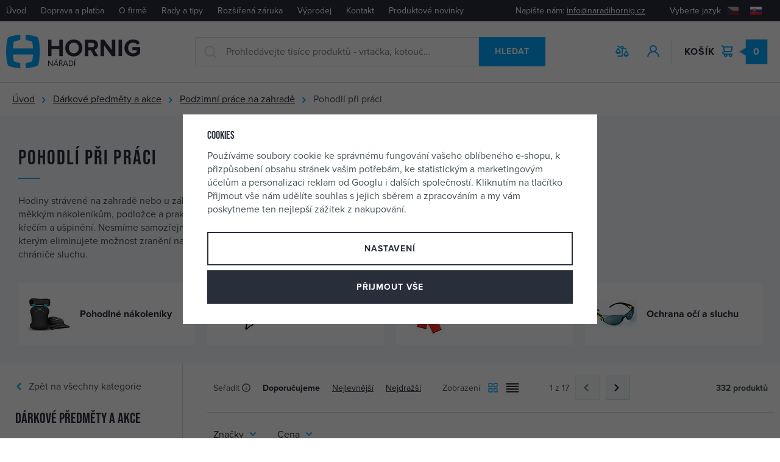

--- FILE ---
content_type: text/html; charset=UTF-8
request_url: https://www.naradihornig.cz/darkove-predmety-a-akce_k73/podzimni-prace-na-zahrade_k1299/pohodli-pri-praci_k1307/
body_size: 81474
content:
<!DOCTYPE html>


                     
    
         
            

      
      

<html class="no-js lang-cs" lang="cs">
<head>
   <meta charset="utf-8">
   
      <meta name="author" content="Nářadí Hornig s.r.o.">
   

   <meta name="web_author" content="wpj.cz">

   
      <meta name="description" content="Hodiny strávené na zahradě nebo u záhonu se mohou projevit ostrou bolestí v kolenech. To vás ale nemusí díky měkkým nákoleníkům, podložce a praktickému">
   

   
               <meta name="robots" content="index, follow">
         

         <meta name="viewport" content="width=device-width, initial-scale=1">
   
   <meta property="og:title" content="Pohodlí při práci - Nářadí Hornig">
      
   <meta property="og:image" content="https://www.naradihornig.cz/templates/images/share/fb-share-image.png">

   <meta property="og:url" content="https://www.naradihornig.cz/darkove-predmety-a-akce_k73/podzimni-prace-na-zahrade_k1299/pohodli-pri-praci_k1307/">
   <meta property="og:type" content="website">

   
   

   
      <title>Pohodlí při práci - Nářadí Hornig</title>
   

   
      
   <link rel="stylesheet" href="https://use.typekit.net/frt7kvg.css">


      
         <link rel="stylesheet" href="https://data.naradihornig.cz/web/build/app.150a2ced.css">
         
      
   <link rel="stylesheet" href="https://data.naradihornig.cz/web/build/category.fcf04929.css">

   

   
   
   
            <link rel="canonical" href="https://www.naradihornig.cz/darkove-predmety-a-akce_k73/podzimni-prace-na-zahrade_k1299/pohodli-pri-praci_k1307/">
   

   
                                    <link rel="next" href="?page=2">
                  

   
   <link rel="shortcut icon" href="/templates/images/favicon.ico">
   
   
   <link rel="apple-touch-icon" sizes="144x144" href="/templates/images/share/apple-touch-icon.png">
   <link rel="icon" type="image/png" sizes="32x32" href="/templates/images/share/favicon-32x32.png">
   <link rel="icon" type="image/png" sizes="16x16" href="/templates/images/share/favicon-16x16.png">
   <link rel="manifest" href="/templates/images/share/site.webmanifest">
   <meta name="msapplication-TileColor" content="#da532c">
   <meta name="theme-color" content="#ffffff">

   <link rel="search" href="/vyhledavani/" type="text/html">

   <script src="https://data.naradihornig.cz/common/static/js/sentry-6.16.1.min.js"></script>

<script>
   Sentry.init({
      dsn: 'https://bdac53e35b1b4424b35eb8b76bcc2b1a@sentry.wpj.cz/9',
      allowUrls: [
         /www\.naradihornig\.cz\//
      ],
      denyUrls: [
         // Facebook flakiness
         /graph\.facebook\.com/i,
         // Facebook blocked
         /connect\.facebook\.net\/en_US\/all\.js/i,
         // Chrome extensions
         /extensions\//i,
         /^chrome:\/\//i,
         /kupshop\.local/i
      ],
      beforeSend(event) {
         if (!/FBA[NV]|PhantomJS|SznProhlizec/.test(window.navigator.userAgent)) {
            return event;
         }
      },
      ignoreErrors: [
         // facebook / ga + disabled cookies
         'fbq is not defined',
         'Can\'t find variable: fbq',
         '_gat is not defined',
         'AW is not defined',
         'Can\'t find variable: AW',
         'url.searchParams.get', // gtm koza
         // localstorage not working in incoginto mode in iOS
         'The quota has been exceeded',
         'QuotaExceededError',
         'Undefined variable: localStorage',
         'localStorage is null',
         'The operation is insecure',
         "Failed to read the 'localStorage'",
         "gtm_",
         "Can't find variable: glami",
      ]
   });

   Sentry.setTag("web", "prod_naradihornig_db");
   Sentry.setTag("wbpck", 1);
   Sentry.setTag("adm", 0);
   Sentry.setTag("tpl", "x");
   Sentry.setTag("sentry_v", "6.16.1");
</script>

   <script>
   window.wpj = window.wpj || {};
   wpj.onReady = wpj.onReady || [];
   wpj.jsShop = wpj.jsShop || {events:[]};

   window.dataLayer = window.dataLayer || [];
   function gtag() {
      window.dataLayer.push(arguments);
   }
   window.wpj.cookie_bar_send = true;

   wpj.getCookie = (sKey) => decodeURIComponent(
      document.cookie.replace(
         new RegExp(
            '(?:(?:^|.*;)\\s*' +
            encodeURIComponent(sKey).replace(/[\-\.\+\*]/g, '\\$&') +
            '\\s*\\=\\s*([^;]*).*$)|^.*$'
         ),
         '$1'
      )
   ) || null;

      var consents = wpj.getCookie('cookie-bar')?.split(',');

   if (!(consents instanceof Array)){
      consents = [];
   }

   consents_fields = {
      ad_storage: consents.includes('ad_storage') ? 'granted' : 'denied',
      ad_user_data: consents.includes('ad_storage') ? 'granted' : 'denied',
      ad_personalization: consents.includes('ad_storage') ? 'granted' : 'denied',
      personalization_storage: consents.includes('personalization_and_functionality_storage') ? 'granted' : 'denied',
      functionality_storage: 'granted',
      analytics_storage: consents.includes('analytics_storage') ? 'granted' : 'denied',
   };
   gtag('consent', 'default', consents_fields);

   gtag("set", "ads_data_redaction", true);

   dataLayer.push({
      'event': 'defaultConsent',
      'consents' : consents_fields,
      'version': 'v2'
   });
   </script>

<script>
   wpj.data = wpj.data || { };

   
   

   

   
</script>


   

         <meta name="google-site-verification" content="b7LWcWV_Vj_dXKqCoL5LO8-U3U97hGAHYUYuz32VxHs">
         <meta name="google-site-verification" content="iOa29nxrm9hpM8kL45b3ajb2cToHYTX2WU_eaPNLNq0">
   
   
   
         <meta name="seznam-wmt" content="UC19cefogkwKc0mmWAJRTZgBtq8Ux5cb">
   
          

      

   

<script>page_data = {"page":{"language":"cs","title":"Pohodl\u00ed p\u0159i pr\u00e1ci - N\u00e1\u0159ad\u00ed Hornig","path":"\/darkove-predmety-a-akce_k73\/podzimni-prace-na-zahrade_k1299\/pohodli-pri-praci_k1307\/","currency":"CZK","currencyRate":1,"breadCrumbs":[{"id":"","name":"Dom\u016f"},{"id":73,"name":"D\u00e1rkov\u00e9 p\u0159edm\u011bty a akce"},{"id":1299,"name":"Podzimn\u00ed pr\u00e1ce na zahrad\u011b"},{"id":1307,"name":"Pohodl\u00ed p\u0159i pr\u00e1ci"}],"environment":"live","type":"category"},"resetRefferer":false,"event":"pageView","category":{"catId":1307,"catName":"Pohodl\u00ed p\u0159i pr\u00e1ci","catPath":[{"id":73,"name":"D\u00e1rkov\u00e9 p\u0159edm\u011bty a akce"},{"id":1299,"name":"Podzimn\u00ed pr\u00e1ce na zahrad\u011b"},{"id":1307,"name":"Pohodl\u00ed p\u0159i pr\u00e1ci"}],"catZbozi":{"id":"","name":""}},"once":false,"version":"v2"};page_data['page']['layout'] = window.innerWidth  > 991 ? 'web' : window.innerWidth > 543 ? 'tablet' : 'mobil';if (typeof userData === 'undefined') {var userData = wpj.getCookie('jsShopGtmUser');var userDataParsed = null;if(userData) {userDataParsed = JSON.parse(userData);wpj.onReady.push(function () {wpj.storage.cookies.removeItem('jsShopGtmUser');});} else {userData = localStorage.getItem('js-shop-gtm-user');if(userData) {userDataParsed = JSON.parse(userData).data;}}}if (userDataParsed) {page_data.user = userDataParsed;}dataLayer.push(page_data);</script><script>
              wpj.onReady.push(function () {
                 [ 'logout', 'registration', 'login', 'newsletter_subscribe'].forEach(function (type) {
                    let cookieValue = wpj.storage.cookies.getItem('gtm_'+type);

                    if (cookieValue === null) {
                       return;
                    }
                    wpj.storage.cookies.removeItem('gtm_'+type);

                    cookieValue = JSON.parse(cookieValue);

                    let valueData;
                    if (type === 'newsletter_subscribe') {
                       valueData = { ...cookieValue };
                       type = 'newsletterSubscribe';
                    } else if (cookieValue instanceof Array) {
                       valueData = { data: cookieValue };
                    } else {
                       valueData = { value: cookieValue };
                    }
                     window.dataLayer.push({
                        event: 'success' +  gtm_ucfirst(type),
                           ...valueData
                     });
                 });
              });
              function gtm_ucfirst(str) {
                   if (!str || typeof str !== 'string') return str;
                   return str.charAt(0).toUpperCase() + str.slice(1);
               }
           </script>      <!-- Google Tag Manager -->
   <script data-cookieconsent="ignore">(function(w,d,s,l,i) {w[l] = w[l] || [];w[l].push({'gtm.start': new Date().getTime(), event: 'gtm.js'});
         var f = d.getElementsByTagName(s)[0],j=d.createElement(s),dl=l != 'dataLayer' ? '&l=' + l : '';
         j.async = true;j.src='//www.googletagmanager.com/gtm.js?id=' + i + dl;f.parentNode.insertBefore(j, f);
      })(window, document, 'script', 'dataLayer', 'GTM-5JLZDRC');</script>
   <!-- End Google Tag Manager -->
</head>
<body >



<!-- Google Tag Manager -->
   <noscript>
       <iframe src="//www.googletagmanager.com/ns.html?id=GTM-5JLZDRC" height="0" width="0" style="display:none;visibility:hidden"></iframe>
   </noscript>
<!-- End Google Tag Manager -->


   
      
      <div class="header-top">
         <div class="container-fluid display-flex">
            
<div class="header-top-menu">
    
   <ul class="">
                 <li class=" item-33">
             <a href="/" >
                 Úvod
             </a>
                        </li>
                 <li class=" item-80">
             <a href="/doprava-platba" >
                 Doprava a platba
             </a>
                        </li>
                 <li class=" item-79">
             <a href="/o-firme" >
                 O firmě
             </a>
                        </li>
                 <li class=" item-85">
             <a href="/clanky/1/clanky/" >
                 Rady a tipy
             </a>
                        </li>
                 <li class=" item-59">
             <a href="/rozsirena-zaruka-stroju" >
                 Rozšířená záruka
             </a>
                        </li>
                 <li class=" item-89">
             <a href="/vyprodej" >
                 Výprodej
             </a>
                        </li>
                 <li class=" item-36">
             <a href="/kontakt" >
                 Kontakt
             </a>
                        </li>
                 <li class=" item-95">
             <a href="/darkove-predmety-a-akce_k73/novinky-na-webu_k1464/" >
                 Produktové novinky
             </a>
                        </li>
          </ul>

</div>


            <div class="header-top-right">
               <p class="header-top-contact">Napište nám:&nbsp;<a href="mailto:info@naradihornig.cz">info@naradihornig.cz</a></p>
               <div class="header-localize-wrapper">
   <p>Vyberte jazyk</p>
   <div class="header-localize">
      <ul>
         <li>
            <a href="/change-language/cs/" title="CZ" class="active">
               <img src="/common/static/images/flags/cz.svg" alt="CZ">
            </a>
         </li>
         <li>
            <a href="/change-language/sk/" title="SK">
               <img src="/common/static/images/flags/sk.svg" alt="SK">
            </a>
         </li>
      </ul>
   </div>
</div>
            </div>
         </div>
      </div>
      <header class="header " data-cartbox>
         <div class="container-fluid display-flex">
            <div class="header-burger header-icon hidden-lg-up">
               <a href="" data-toggle="burger">
                  <span class="fc icons_burger"></span>
                  <strong class="price">Menu</strong>
               </a>
            </div>
            <a href="/" title="Nářadí Hornig" class="header-logo">
               <img src="/templates/images/logo.svg" class="img-responsive"
                    alt="Nářadí Hornig" width="220" height="56">
            </a>

            <div class="header-search-inline">
   <form method="get" action="/vyhledavani/" class="fc icons_search">
      <input type="text" name="search" value="" maxlength="100" class="form-control autocomplete-control"
             placeholder="Prohledávejte tisíce produktů - vrtačka, kotouč..." autocomplete="off" data-search-input>
      <button name="submit" type="submit" value="Hledat" class="btn btn-ctr btn-search">Hledat</button>
   </form>
</div>

<script id="productSearch" type="text/x-dot-template">
      <div class="container">
      
      {{? it.items.Produkty || it.items.Kategorie || it.items.Vyrobci || it.items.Clanky }}

      {{? it.items.Produkty }}
      <div class="autocomplete-products">
         
         <p class="title-default">Zboží</p>
         
         <ul>
            {{~it.items.Produkty.items :item :index}}
            <li data-autocomplete-item="product">
               <a href="/presmerovat/?type=product&id={{=item.id}}">
                  {{? item.image }}
                  <img src="{{=item.image}}" alt="{{=item.label}}">
                  {{??}}
                  <img src="/templates/images/no-img.jpg" alt="{{=item.label}}">
                  {{?}}
                  <span>
                     {{=item.label}}
                  {{? item.price }}
                  <span class="price">{{=item.price}}</span>
                  {{?}}
                  </span>
               </a>
            </li>
            {{~}}
         </ul>
         
         <div class="ac-showall" data-autocomplete-item="show-all">
            <a href="" class="btn btn-block btn-secondary">Zobrazit všechny výsledky</a>
         </div>
         
      </div>
   {{?}}

      <div class="autocomplete-side">
         {{? it.items.Kategorie }}
         <div class="autocomplete-categories">
            
            <p class="title-default">Kategorie</p>
            
            <ul>
               {{~it.items.Kategorie.items :item :index}}
               <li data-autocomplete-item="section">
                  <a href="/presmerovat/?type=category&id={{=item.id}}">{{=item.label}}</a>
               </li>
               {{~}}
            </ul>
         </div>
         {{?}}

         {{? it.items.Vyrobci }}
         <div class="autocomplete-categories">
            <p class="title-default">Značky</p>
            <ul>
               {{~it.items.Vyrobci.items :item :index}}
               <li data-autocomplete-item="section">
                  <a href="/presmerovat/?type=producer&id={{=item.id}}">{{=item.label}}</a>
               </li>
               {{~}}
            </ul>
         </div>
         {{?}}

         {{? it.items.Clanky }}
         <div class="autocomplete-categories">
            <p class="title-default">Články</p>
            <ul>
               {{~it.items.Clanky.items :item :index}}
               <li data-autocomplete-item="section">
                  <a href="/presmerovat/?type=article&id={{=item.id}}">{{=item.label}}</a>
               </li>
               {{~}}
            </ul>
         </div>
         {{?}}

         
      </div>

   {{??}}
      <div class="autocomplete-noresult">
         <p>
            
            Žádný výsledek
            
         </p>
      </div>
      {{?}}
      
   </div>
</script>


<script>
   
   wpj.onReady.push(function() {
      $('[data-search-input]').productSearch({
         preload: "/_shop/search-preload/"
      });
   });
   
</script>

            <p class="need-help">Potřebujete poradit? <strong class="fc icons_phone"><a
                     href="tel:481 54 30 54">481 54 30 54</a></strong></p>

            <div class="header-icons">
               <div class="header-search header-icon hidden-lg-up">
                  <a href="/vyhledavani/" data-toggle="search">
                     <span class="fc icons_search"></span>
                  </a>
               </div>

               <div class="header-compare header-icon hidden-sm-down">
                  <a href="/porovnani-produktu/">
                     <span class="fc icons_compare">
                        
                        <span class="count hidden">0</span>
                     </span>
                  </a>
               </div>

               <div class="header-login header-icon" id="js-shop-user">
                  <a href="/prihlaseni/" class="cart-signin">
                     <span class="fc icons_user"></span>
                  </a>
               </div>

               <div class="header-cart header-icon" id="js-shop-cart-info">
   <a href="/kosik/" class='empty'>
      <span class='fc icons_cart'></span>
      <span class='price'>0</span>
      <strong class="header-icon-text">Košík</strong>
   </a>
</div>

<div id="js-shop-cart">
</div>

            </div>
         </div>
      </header>
      <div class="header-search-outer">
   <div class="header-search-inner" data-search-form>
      <div class="container">
         <form method="get" role="search" action="/vyhledavani/">
            <input type="text" name="search" value="" maxlength="100" class="form-control autocomplete-control"
                   placeholder="Hledaný výraz" aria-label="Hledaný výraz" autocomplete="off" data-search-input>
            <button name="submit" type="submit" value="Hledat" class="btn btn-primary btn-block"><span>Hledat</span></button>
            <button class="search-toggle" data-toggle="search" aria-label="Zavřít"><i class="fc lightbox_close"></i></button>
         </form>
      </div>
   </div>
</div>

<script id="productSearch" type="text/x-dot-template">
      <div class="container">
      
      {{? it.items.Produkty || it.items.Kategorie || it.items.Vyrobci || it.items.Clanky }}

      {{? it.items.Produkty }}
      <div class="autocomplete-products">
         
         <p class="title-default">Zboží</p>
         
         <ul>
            {{~it.items.Produkty.items :item :index}}
            <li data-autocomplete-item="product">
               <a href="/presmerovat/?type=product&id={{=item.id}}">
                  {{? item.image }}
                  <img src="{{=item.image}}" alt="{{=item.label}}">
                  {{??}}
                  <img src="/templates/images/no-img.jpg" alt="{{=item.label}}">
                  {{?}}
                  <span>
                     {{=item.label}}
                  {{? item.price }}
                  <span class="price">{{=item.price}}</span>
                  {{?}}
                  </span>
               </a>
            </li>
            {{~}}
         </ul>
         
         <div class="ac-showall" data-autocomplete-item="show-all">
            <a href="" class="btn btn-block btn-secondary">Zobrazit všechny výsledky</a>
         </div>
         
      </div>
   {{?}}

      <div class="autocomplete-side">
         {{? it.items.Kategorie }}
         <div class="autocomplete-categories">
            
            <p class="title-default">Kategorie</p>
            
            <ul>
               {{~it.items.Kategorie.items :item :index}}
               <li data-autocomplete-item="section">
                  <a href="/presmerovat/?type=category&id={{=item.id}}">{{=item.label}}</a>
               </li>
               {{~}}
            </ul>
         </div>
         {{?}}

         {{? it.items.Vyrobci }}
         <div class="autocomplete-categories">
            <p class="title-default">Značky</p>
            <ul>
               {{~it.items.Vyrobci.items :item :index}}
               <li data-autocomplete-item="section">
                  <a href="/presmerovat/?type=producer&id={{=item.id}}">{{=item.label}}</a>
               </li>
               {{~}}
            </ul>
         </div>
         {{?}}

         {{? it.items.Clanky }}
         <div class="autocomplete-categories">
            <p class="title-default">Články</p>
            <ul>
               {{~it.items.Clanky.items :item :index}}
               <li data-autocomplete-item="section">
                  <a href="/presmerovat/?type=article&id={{=item.id}}">{{=item.label}}</a>
               </li>
               {{~}}
            </ul>
         </div>
         {{?}}

         
      </div>

   {{??}}
      <div class="autocomplete-noresult">
         <p>
            
            Žádný výsledek
            
         </p>
      </div>
      {{?}}
      
   </div>
</script>


<script>
   
   wpj.onReady.push(function() {
      $('[data-search-input]').productSearch({
         preload: "/_shop/search-preload/"
      });
   });
   
</script>
   

   
<div class="breadcrumbs-container">
   <div class="container container-fluid">
       
   <ul class="breadcrumbs ">
                           <li><a href="/" title="Zpět na úvod">Úvod</a></li>
                                       <li><a href="/darkove-predmety-a-akce_k73/" title="Zpět na Dárkové předměty a akce">Dárkové předměty a akce</a></li>
                                       <li><a href="/darkove-predmety-a-akce_k73/podzimni-prace-na-zahrade_k1299/" title="Zpět na Podzimní práce na zahradě">Podzimní práce na zahradě</a></li>
                                       <li class="active">Pohodlí při práci</li>
                     </ul>

   </div>
</div>
   <main class="main main-category">
      <div class="category-header">
         <div class="container">
            <div class="row">
               <div class="col-xl-8 col-lg-10 col-xxs-12">
                  <h1>Pohodlí při práci</h1>
                  <div class="category-description" data-category-description>
                      <div class="w-text"><p>Hodiny strávené na zahradě nebo u záhonu se mohou projevit ostrou bolestí v kolenech. To vás ale nemusí díky měkkým nákoleníkům, podložce a praktickému klekátku/sedátku vůbec trápit. Ochráníte se tím proti nepříjemným křečím a ušpinění. Nesmíme samozřejmě zapomenout ani na ochranné brýle a odolné pracovní rukavice, díky kterým eliminujete možnost zranění na minimum. A pokud pracujete v hlučném prostředí, pořiďte si sluchátka nebo chrániče sluchu.</p></div><div class=""></div>
                      
                  </div>

                                  </div>
            </div>
         </div>

            <div class="subsections">
      <div id="subsections">
         <div class="container">
            <div data-wpj-carousel>
                                 <div>
                     <a href="/darkove-predmety-a-akce_k73/podzimni-prace-na-zahrade_k1299/pohodli-pri-praci_k1307/pohodlne-nakoleniky_k1318/"
                        class="subsection-item" title="Pohodlné nákoleníky">
                        <img src="https://data.naradihornig.cz/data/tmp/10/0/0_10.jpg?_1" data-src="https://data.naradihornig.cz/data/tmp/10/8/1318_10.jpg?1681362289_1"
                             alt="Pohodlné nákoleníky" class="lazyload" width="70" height="70">
                        <h2 class="heading-reset title">Pohodlné nákoleníky</h2>
                     </a>
                  </div>
                                 <div>
                     <a href="/darkove-predmety-a-akce_k73/podzimni-prace-na-zahrade_k1299/pohodli-pri-praci_k1307/klekatka-sedatka_k1319/"
                        class="subsection-item" title="Klekátka / sedátka">
                        <img src="https://data.naradihornig.cz/data/tmp/10/0/0_10.jpg?_1" data-src="https://data.naradihornig.cz/data/tmp/10/9/1319_10.jpg?1681362296_1"
                             alt="Klekátka / sedátka" class="lazyload" width="70" height="70">
                        <h2 class="heading-reset title">Klekátka / sedátka</h2>
                     </a>
                  </div>
                                 <div>
                     <a href="/darkove-predmety-a-akce_k73/podzimni-prace-na-zahrade_k1299/pohodli-pri-praci_k1307/ochrana-rukou_k1320/"
                        class="subsection-item" title="Ochrana rukou">
                        <img src="https://data.naradihornig.cz/data/tmp/10/0/0_10.jpg?_1" data-src="https://data.naradihornig.cz/data/tmp/10/0/1320_10.jpg?1681362303_1"
                             alt="Ochrana rukou" class="lazyload" width="70" height="70">
                        <h2 class="heading-reset title">Ochrana rukou</h2>
                     </a>
                  </div>
                                 <div>
                     <a href="/darkove-predmety-a-akce_k73/podzimni-prace-na-zahrade_k1299/pohodli-pri-praci_k1307/ochrana-oci-a-sluchu_k1321/"
                        class="subsection-item" title="Ochrana očí a sluchu">
                        <img src="https://data.naradihornig.cz/data/tmp/10/0/0_10.jpg?_1" data-src="https://data.naradihornig.cz/data/tmp/10/1/1321_10.jpg?1681362311_1"
                             alt="Ochrana očí a sluchu" class="lazyload" width="70" height="70">
                        <h2 class="heading-reset title">Ochrana očí a sluchu</h2>
                     </a>
                  </div>
                           </div>
         </div>
      </div>
   </div>

      </div>

      <div class="container-fluid">
         <div class="row category-body" data-filter="wrapper" data-filter-element>
            <div class="category-side">
                                   <div class="sidebar-sections" data-sidesections><p><a href="/katalog/" class="fc icons_caret-left">Zpět na všechny kategorie</a></p><h3 class="h2"><a href="/darkove-predmety-a-akce_k73/">Dárkové předměty a akce</a></h3><ul class="list-unstyled sidebar-sections-nav"><li class="sidebar-navitem section_1366" data-sidesections-navitem><a href="/darkove-predmety-a-akce_k73/naradi-v-akcnich-sadach-od-naradi-hornig_k1366/" class="navlink"><span>Akční sety Nářadí Hornig</span></a></li><li class="sidebar-navitem section_1464" data-sidesections-navitem><a href="/darkove-predmety-a-akce_k73/novinky-na-webu_k1464/" class="navlink"><span>Novinky</span></a></li><li class="sidebar-navitem section_1074" data-sidesections-navitem><i class="navitem-trigger" data-sidesections-trigger></i><a href="/darkove-predmety-a-akce_k73/elektronika_k1074/" class="navlink"><span>Elektronika</span></a><ul class="list-unstyled sidebar-sections-nav"><li class="sidebar-navitem section_149" data-sidesections-navitem><a href="/darkove-predmety-a-akce_k73/elektronika_k1074/drzaky-do-19-racku_k149/" class="navlink"><span>Držáky do 19&quot; racku</span></a></li><li class="sidebar-navitem section_1227" data-sidesections-navitem><a href="/darkove-predmety-a-akce_k73/elektronika_k1074/kamery-do-auta_k1227/" class="navlink"><span>Kamery do auta</span></a></li><li class="sidebar-navitem section_1237" data-sidesections-navitem><i class="navitem-trigger" data-sidesections-trigger></i><a href="/darkove-predmety-a-akce_k73/elektronika_k1074/klavesnice-a-mysi_k1237/" class="navlink"><span>Klávesnice a myši</span></a><ul class="list-unstyled sidebar-sections-nav"><li class="sidebar-navitem section_1357" data-sidesections-navitem><a href="/darkove-predmety-a-akce_k73/elektronika_k1074/klavesnice-a-mysi_k1237/klavesnice_k1357/" class="navlink"><span>Klávesnice</span></a></li><li class="sidebar-navitem section_1238" data-sidesections-navitem><a href="/darkove-predmety-a-akce_k73/elektronika_k1074/klavesnice-a-mysi_k1237/mysi_k1238/" class="navlink"><span>Myši</span></a></li></ul></li><li class="sidebar-navitem section_1236" data-sidesections-navitem><a href="/darkove-predmety-a-akce_k73/elektronika_k1074/notebooky_k1236/" class="navlink"><span>Notebooky</span></a></li><li class="sidebar-navitem section_1495" data-sidesections-navitem><a href="/darkove-predmety-a-akce_k73/elektronika_k1074/susicky-potravin_k1495/" class="navlink"><span>Sušičky potravin</span></a></li></ul></li><li class="sidebar-navitem section_1121" data-sidesections-navitem><a href="/darkove-predmety-a-akce_k73/naradi-pro-deti_k1121/" class="navlink"><span>Nářadí pro děti</span></a></li><li class="sidebar-navitem section_964" data-sidesections-navitem><i class="navitem-trigger" data-sidesections-trigger></i><a href="/darkove-predmety-a-akce_k73/tipy-na-darky_k964/" class="navlink"><span>Tipy na dárky</span></a><ul class="list-unstyled sidebar-sections-nav"><li class="sidebar-navitem section_966" data-sidesections-navitem><a href="/darkove-predmety-a-akce_k73/tipy-na-darky_k964/darky-do-dilny_k966/" class="navlink"><span>Dárky do dílny</span></a></li><li class="sidebar-navitem section_967" data-sidesections-navitem><a href="/darkove-predmety-a-akce_k73/tipy-na-darky_k964/darky-do-domacnosti_k967/" class="navlink"><span>Dárky do domácnosti</span></a></li><li class="sidebar-navitem section_1004" data-sidesections-navitem><a href="/darkove-predmety-a-akce_k73/tipy-na-darky_k964/darky-do-prirody_k1004/" class="navlink"><span>Dárky do přírody</span></a></li><li class="sidebar-navitem section_971" data-sidesections-navitem><a href="/darkove-predmety-a-akce_k73/tipy-na-darky_k964/darky-na-stavbu_k971/" class="navlink"><span>Dárky na stavbu</span></a></li><li class="sidebar-navitem section_970" data-sidesections-navitem><a href="/darkove-predmety-a-akce_k73/tipy-na-darky_k964/darky-na-zahradu_k970/" class="navlink"><span>Dárky na zahradu</span></a></li><li class="sidebar-navitem section_969" data-sidesections-navitem><a href="/darkove-predmety-a-akce_k73/tipy-na-darky_k964/darky-pro-deti_k969/" class="navlink"><span>Dárky pro děti</span></a></li><li class="sidebar-navitem section_968" data-sidesections-navitem><a href="/darkove-predmety-a-akce_k73/tipy-na-darky_k964/darky-pro-zeny_k968/" class="navlink"><span>Dárky pro ženy</span></a></li><li class="sidebar-navitem section_1032" data-sidesections-navitem><i class="navitem-trigger" data-sidesections-trigger></i><a href="/darkove-predmety-a-akce_k73/tipy-na-darky_k964/produkty-se-jmeny_k1032/" class="navlink"><span>Produkty se jmény</span></a><ul class="list-unstyled sidebar-sections-nav"><li class="sidebar-navitem section_1033" data-sidesections-navitem><a href="/darkove-predmety-a-akce_k73/tipy-na-darky_k964/produkty-se-jmeny_k1032/svinovaci-metry-se-jmenem_k1033/" class="navlink"><span>Svinovací metry se jménem</span></a></li></ul></li><li class="sidebar-navitem section_1066" data-sidesections-navitem><a href="/darkove-predmety-a-akce_k73/tipy-na-darky_k964/zoologicka-zahrada_k1066/" class="navlink"><span>Zoologická zahrada</span></a></li><li class="sidebar-navitem section_1052" data-sidesections-navitem><a href="/darkove-predmety-a-akce_k73/tipy-na-darky_k964/darky-do-200-kc_k1052/" class="navlink"><span>Dárky do 200,- Kč</span></a></li><li class="sidebar-navitem section_1051" data-sidesections-navitem><a href="/darkove-predmety-a-akce_k73/tipy-na-darky_k964/darky-201-az-500-kc_k1051/" class="navlink"><span>Dárky 201,- až 500,- Kč</span></a></li><li class="sidebar-navitem section_1053" data-sidesections-navitem><a href="/darkove-predmety-a-akce_k73/tipy-na-darky_k964/darky-501-az-1000-kc_k1053/" class="navlink"><span>Dárky 501,- až 1000,- Kč</span></a></li><li class="sidebar-navitem section_1146" data-sidesections-navitem><a href="/darkove-predmety-a-akce_k73/tipy-na-darky_k964/darky-nad-1000-kc_k1146/" class="navlink"><span>Dárky nad 1000,- Kč</span></a></li></ul></li><li class="sidebar-navitem section_1299" data-sidesections-navitem><i class="navitem-trigger" data-sidesections-trigger></i><a href="/darkove-predmety-a-akce_k73/podzimni-prace-na-zahrade_k1299/" class="navlink"><span>Podzimní práce na zahradě</span></a><ul class="list-unstyled sidebar-sections-nav"><li class="sidebar-navitem section_1301" data-sidesections-navitem><i class="navitem-trigger" data-sidesections-trigger></i><a href="/darkove-predmety-a-akce_k73/podzimni-prace-na-zahrade_k1299/hrabani-listi_k1301/" class="navlink"><span>Hrabání listí</span></a><ul class="list-unstyled sidebar-sections-nav"><li class="sidebar-navitem section_1316" data-sidesections-navitem><a href="/darkove-predmety-a-akce_k73/podzimni-prace-na-zahrade_k1299/hrabani-listi_k1301/hrabe-na-listi-a-travu_k1316/" class="navlink"><span>Hrábě na listí a trávu</span></a></li><li class="sidebar-navitem section_1317" data-sidesections-navitem><a href="/darkove-predmety-a-akce_k73/podzimni-prace-na-zahrade_k1299/hrabani-listi_k1301/fukary-a-vysavace-na-listi_k1317/" class="navlink"><span>Fukary a vysavače na listí</span></a></li><li class="sidebar-navitem section_1332" data-sidesections-navitem><a href="/darkove-predmety-a-akce_k73/podzimni-prace-na-zahrade_k1299/hrabani-listi_k1301/kose-na-listi-a-kompostery_k1332/" class="navlink"><span>Koše na listí a kompostéry</span></a></li><li class="sidebar-navitem section_1334" data-sidesections-navitem><a href="/darkove-predmety-a-akce_k73/podzimni-prace-na-zahrade_k1299/hrabani-listi_k1301/voziky-a-kolecka-na-prevazeni-listi_k1334/" class="navlink"><span>Vozíky a kolečka na převážení listí</span></a></li><li class="sidebar-navitem section_1335" data-sidesections-navitem><a href="/darkove-predmety-a-akce_k73/podzimni-prace-na-zahrade_k1299/hrabani-listi_k1301/zametani-listi-z-dlazby-kostata_k1335/" class="navlink"><span>Zametání listí z dlažby - košťata</span></a></li></ul></li><li class="sidebar-navitem section_1302" data-sidesections-navitem><i class="navitem-trigger" data-sidesections-trigger></i><a href="/darkove-predmety-a-akce_k73/podzimni-prace-na-zahrade_k1299/pece-o-travnik_k1302/" class="navlink"><span>Péče o trávník</span></a><ul class="list-unstyled sidebar-sections-nav"><li class="sidebar-navitem section_1327" data-sidesections-navitem><a href="/darkove-predmety-a-akce_k73/podzimni-prace-na-zahrade_k1299/pece-o-travnik_k1302/aku-vyzinace-a-krovinorezy_k1327/" class="navlink"><span>Aku vyžínače a křovinořezy</span></a></li><li class="sidebar-navitem section_1328" data-sidesections-navitem><a href="/darkove-predmety-a-akce_k73/podzimni-prace-na-zahrade_k1299/pece-o-travnik_k1302/motorove-a-elektricke-vyzinace-a-krovinorezy_k1328/" class="navlink"><span>Motorové a elektrické vyžínače a křovinořezy</span></a></li><li class="sidebar-navitem section_1329" data-sidesections-navitem><a href="/darkove-predmety-a-akce_k73/podzimni-prace-na-zahrade_k1299/pece-o-travnik_k1302/rotacni-sekacky-na-travu_k1329/" class="navlink"><span>Rotační sekačky na trávu</span></a></li><li class="sidebar-navitem section_1330" data-sidesections-navitem><a href="/darkove-predmety-a-akce_k73/podzimni-prace-na-zahrade_k1299/pece-o-travnik_k1302/nuzky-na-travu-a-kere-aku-i-rucni_k1330/" class="navlink"><span>Nůžky na trávu a keře - aku i ruční</span></a></li><li class="sidebar-navitem section_1331" data-sidesections-navitem><a href="/darkove-predmety-a-akce_k73/podzimni-prace-na-zahrade_k1299/pece-o-travnik_k1302/kosy-a-macety_k1331/" class="navlink"><span>Kosy a mačety</span></a></li></ul></li><li class="sidebar-navitem section_1307" data-sidesections-navitem><i class="navitem-trigger" data-sidesections-trigger></i><a href="/darkove-predmety-a-akce_k73/podzimni-prace-na-zahrade_k1299/pohodli-pri-praci_k1307/" class="navlink"><span>Pohodlí při práci</span></a><ul class="list-unstyled sidebar-sections-nav"><li class="sidebar-navitem section_1318" data-sidesections-navitem><a href="/darkove-predmety-a-akce_k73/podzimni-prace-na-zahrade_k1299/pohodli-pri-praci_k1307/pohodlne-nakoleniky_k1318/" class="navlink"><span>Pohodlné nákoleníky</span></a></li><li class="sidebar-navitem section_1319" data-sidesections-navitem><a href="/darkove-predmety-a-akce_k73/podzimni-prace-na-zahrade_k1299/pohodli-pri-praci_k1307/klekatka-sedatka_k1319/" class="navlink"><span>Klekátka / sedátka</span></a></li><li class="sidebar-navitem section_1320" data-sidesections-navitem><a href="/darkove-predmety-a-akce_k73/podzimni-prace-na-zahrade_k1299/pohodli-pri-praci_k1307/ochrana-rukou_k1320/" class="navlink"><span>Ochrana rukou</span></a></li><li class="sidebar-navitem section_1321" data-sidesections-navitem><a href="/darkove-predmety-a-akce_k73/podzimni-prace-na-zahrade_k1299/pohodli-pri-praci_k1307/ochrana-oci-a-sluchu_k1321/" class="navlink"><span>Ochrana očí a sluchu</span></a></li></ul></li><li class="sidebar-navitem section_1303" data-sidesections-navitem><i class="navitem-trigger" data-sidesections-trigger></i><a href="/darkove-predmety-a-akce_k73/podzimni-prace-na-zahrade_k1299/prorezavani-stromu_k1303/" class="navlink"><span>Prořezávání stromů</span></a><ul class="list-unstyled sidebar-sections-nav"><li class="sidebar-navitem section_1333" data-sidesections-navitem><a href="/darkove-predmety-a-akce_k73/podzimni-prace-na-zahrade_k1299/prorezavani-stromu_k1303/drtice-a-stepkovace-vetvi_k1333/" class="navlink"><span>Drtiče a štěpkovače větví</span></a></li><li class="sidebar-navitem section_1336" data-sidesections-navitem><a href="/darkove-predmety-a-akce_k73/podzimni-prace-na-zahrade_k1299/prorezavani-stromu_k1303/nuzky-na-strihani-vetvi_k1336/" class="navlink"><span>Nůžky na stříhání větví</span></a></li><li class="sidebar-navitem section_1337" data-sidesections-navitem><a href="/darkove-predmety-a-akce_k73/podzimni-prace-na-zahrade_k1299/prorezavani-stromu_k1303/nuzky-na-kere-elektricke-aku-i-rucni_k1337/" class="navlink"><span>Nůžky na keře - elektrické, aku i ruční</span></a></li><li class="sidebar-navitem section_1338" data-sidesections-navitem><a href="/darkove-predmety-a-akce_k73/podzimni-prace-na-zahrade_k1299/prorezavani-stromu_k1303/pily-na-prorez-elektricke-aku-i-rucni_k1338/" class="navlink"><span>Pily na prořez - elektrické, aku i ruční</span></a></li></ul></li><li class="sidebar-navitem section_1305" data-sidesections-navitem><a href="/darkove-predmety-a-akce_k73/podzimni-prace-na-zahrade_k1299/provzdusneni-travniku_k1305/" class="navlink"><span>Provzdušnění trávníku</span></a></li><li class="sidebar-navitem section_1310" data-sidesections-navitem><i class="navitem-trigger" data-sidesections-trigger></i><a href="/darkove-predmety-a-akce_k73/podzimni-prace-na-zahrade_k1299/priprava-topiva_k1310/" class="navlink"><span>Příprava topiva</span></a><ul class="list-unstyled sidebar-sections-nav"><li class="sidebar-navitem section_1339" data-sidesections-navitem><a href="/darkove-predmety-a-akce_k73/podzimni-prace-na-zahrade_k1299/priprava-topiva_k1310/elektricke-stipacky_k1339/" class="navlink"><span>Elektrické štípačky</span></a></li><li class="sidebar-navitem section_1340" data-sidesections-navitem><a href="/darkove-predmety-a-akce_k73/podzimni-prace-na-zahrade_k1299/priprava-topiva_k1310/voziky-na-drevo_k1340/" class="navlink"><span>Vozíky na dřevo</span></a></li><li class="sidebar-navitem section_1341" data-sidesections-navitem><a href="/darkove-predmety-a-akce_k73/podzimni-prace-na-zahrade_k1299/priprava-topiva_k1310/palivove-retezove-pily_k1341/" class="navlink"><span>Palivové řetězové pily</span></a></li><li class="sidebar-navitem section_1342" data-sidesections-navitem><a href="/darkove-predmety-a-akce_k73/podzimni-prace-na-zahrade_k1299/priprava-topiva_k1310/sekery-kalace-a-stipaci-kliny_k1342/" class="navlink"><span>Sekery, kalače a štípací klíny</span></a></li><li class="sidebar-navitem section_1343" data-sidesections-navitem><a href="/darkove-predmety-a-akce_k73/podzimni-prace-na-zahrade_k1299/priprava-topiva_k1310/rukavice-a-bryle-bezpecnost-pri-praci_k1343/" class="navlink"><span>Rukavice a brýle - bezpečnost při práci</span></a></li><li class="sidebar-navitem section_1352" data-sidesections-navitem><a href="/darkove-predmety-a-akce_k73/podzimni-prace-na-zahrade_k1299/priprava-topiva_k1310/stojany-na-drevo-a-uskladneni-dreva_k1352/" class="navlink"><span>Stojany na dřevo a uskladnění dřeva</span></a></li></ul></li><li class="sidebar-navitem section_1300" data-sidesections-navitem><i class="navitem-trigger" data-sidesections-trigger></i><a href="/darkove-predmety-a-akce_k73/podzimni-prace-na-zahrade_k1299/ryti-zahrady_k1300/" class="navlink"><span>Rytí zahrady</span></a><ul class="list-unstyled sidebar-sections-nav"><li class="sidebar-navitem section_1322" data-sidesections-navitem><a href="/darkove-predmety-a-akce_k73/podzimni-prace-na-zahrade_k1299/ryti-zahrady_k1300/odstranovani-plevele_k1322/" class="navlink"><span>Odstraňování plevele</span></a></li><li class="sidebar-navitem section_1323" data-sidesections-navitem><a href="/darkove-predmety-a-akce_k73/podzimni-prace-na-zahrade_k1299/ryti-zahrady_k1300/ochranne-rukavice-pro-ryti_k1323/" class="navlink"><span>Ochranné rukavice pro rytí</span></a></li><li class="sidebar-navitem section_1324" data-sidesections-navitem><a href="/darkove-predmety-a-akce_k73/podzimni-prace-na-zahrade_k1299/ryti-zahrady_k1300/ryci-vidle-a-ryce_k1324/" class="navlink"><span>Rycí vidle a rýče</span></a></li><li class="sidebar-navitem section_1325" data-sidesections-navitem><a href="/darkove-predmety-a-akce_k73/podzimni-prace-na-zahrade_k1299/ryti-zahrady_k1300/motyky-ke-kopani_k1325/" class="navlink"><span>Motyky ke kopání</span></a></li><li class="sidebar-navitem section_1326" data-sidesections-navitem><a href="/darkove-predmety-a-akce_k73/podzimni-prace-na-zahrade_k1299/ryti-zahrady_k1300/drapky-motycky-a-dalsi-na-provzdusneni_k1326/" class="navlink"><span>Drápky, motyčky a další na provzdušnění</span></a></li></ul></li><li class="sidebar-navitem section_1309" data-sidesections-navitem><i class="navitem-trigger" data-sidesections-trigger></i><a href="/darkove-predmety-a-akce_k73/podzimni-prace-na-zahrade_k1299/zahradni-plachty_k1309/" class="navlink"><span>Zahradní plachty</span></a><ul class="list-unstyled sidebar-sections-nav"><li class="sidebar-navitem section_1344" data-sidesections-navitem><a href="/darkove-predmety-a-akce_k73/podzimni-prace-na-zahrade_k1299/zahradni-plachty_k1309/netkane-textilie-pro-zahony_k1344/" class="navlink"><span>Netkané textilie pro záhony</span></a></li><li class="sidebar-navitem section_1345" data-sidesections-navitem><a href="/darkove-predmety-a-akce_k73/podzimni-prace-na-zahrade_k1299/zahradni-plachty_k1309/plachty-proti-vode-prachu-a-necistotam_k1345/" class="navlink"><span>Plachty proti vodě, prachu a nečistotám</span></a></li></ul></li><li class="sidebar-navitem section_1304" data-sidesections-navitem><i class="navitem-trigger" data-sidesections-trigger></i><a href="/darkove-predmety-a-akce_k73/podzimni-prace-na-zahrade_k1299/zastrihavani-keru_k1304/" class="navlink"><span>Zastřihávání keřů</span></a><ul class="list-unstyled sidebar-sections-nav"><li class="sidebar-navitem section_1346" data-sidesections-navitem><a href="/darkove-predmety-a-akce_k73/podzimni-prace-na-zahrade_k1299/zastrihavani-keru_k1304/nuzky-na-strihani-vetvi-keru_k1346/" class="navlink"><span>Nůžky na stříhání větví keřů</span></a></li><li class="sidebar-navitem section_1347" data-sidesections-navitem><a href="/darkove-predmety-a-akce_k73/podzimni-prace-na-zahrade_k1299/zastrihavani-keru_k1304/nuzky-na-kere-a-plotostrihy_k1347/" class="navlink"><span>Nůžky na keře a plotostřihy</span></a></li></ul></li><li class="sidebar-navitem section_1306" data-sidesections-navitem><i class="navitem-trigger" data-sidesections-trigger></i><a href="/darkove-predmety-a-akce_k73/podzimni-prace-na-zahrade_k1299/zavlazovani-travniku_k1306/" class="navlink"><span>Zavlažování trávníku</span></a><ul class="list-unstyled sidebar-sections-nav"><li class="sidebar-navitem section_1348" data-sidesections-navitem><a href="/darkove-predmety-a-akce_k73/podzimni-prace-na-zahrade_k1299/zavlazovani-travniku_k1306/zahradni-hadice-na-vodu_k1348/" class="navlink"><span>Zahradní hadice na vodu</span></a></li><li class="sidebar-navitem section_1349" data-sidesections-navitem><a href="/darkove-predmety-a-akce_k73/podzimni-prace-na-zahrade_k1299/zavlazovani-travniku_k1306/zadove-a-rucni-postrikovace_k1349/" class="navlink"><span>Zádové a ruční postřikovače</span></a></li><li class="sidebar-navitem section_1350" data-sidesections-navitem><a href="/darkove-predmety-a-akce_k73/podzimni-prace-na-zahrade_k1299/zavlazovani-travniku_k1306/spojky-koncovky-a-postrikovace-na-hadice_k1350/" class="navlink"><span>Spojky, koncovky a postřikovače na hadice</span></a></li><li class="sidebar-navitem section_1351" data-sidesections-navitem><a href="/darkove-predmety-a-akce_k73/podzimni-prace-na-zahrade_k1299/zavlazovani-travniku_k1306/ponorna-zahradni-a-vrtackova-cerpadla_k1351/" class="navlink"><span>Ponorná, zahradní a vrtačková čerpadla</span></a></li></ul></li></ul></li><li class="sidebar-navitem section_1063" data-sidesections-navitem><a href="/darkove-predmety-a-akce_k73/vyrobeno-v-cr_k1063/" class="navlink"><span>Vyrobeno v ČR</span></a></li></ul></div><script> wpj.onReady.push(function() { $('[data-sidesections] [data-sidesections-trigger]').on('click', function(e) { var $list_item = $(this).closest('[data-sidesections-navitem]'); $list_item.children('ul').slideToggle(); if (!$list_item.hasClass('toggle-opened') && $list_item.hasClass('opened')) $list_item.removeClass('opened'); else $list_item.toggleClass('toggle-opened'); }); }); </script> 

         <script>
         wpj.onReady.push(function() {
                        $("[data-sidesections] .section_73").addClass('opened');
                        $("[data-sidesections] .section_1299").addClass('opened');
                        $("[data-sidesections] .section_1307").addClass('opened').addClass('active');
                     });
      </script>
   
                           </div>
            <div class="category-products" data-filter="products">
               <div class="filter-resp-btns">
                  <a href="" class="btn" data-toggle="burger">Kategorie<span class="fc icons_burger"></span></a>
                  <a href="" class="btn" data-custom-filters-opener>Filtry<span class="fc icons_filter"></span></a>
               </div>

                <div class="filter-top">
                
    

<div class="filter-sort">
   <p>Seřadit

<i class="filter-sort-tooltip">
   <span class="wpj-tooltip">
   Doporučujeme:
   Produkty jsou seřazeny podle

            prodejnosti
   
            sestupně.
   
         Produkty, které nejsou skladem, jsou řazené na konci.
            V této sekci mají některé produkty nastavené umístění na konkrétních pozicích.
   </span>
</i>
</p>

         <label>
         <input type="radio" name="order" data-filter-input="razeni" value=""
            checked                           data-tracking-filter='{"event":"applyFilterParams","filtrId":"","filtrName":"order","filtrValue":{"id":"","name":null,"min":"","max":"","active":"","value":"Doporu\u010dujeme"},"once":false,"version":"v2"}'
                     >
         <span class="filter-sort-title">Doporučujeme</span>
      </label>
         <label>
         <input type="radio" name="order" data-filter-input="razeni" value="3"
                                       data-tracking-filter='{"event":"applyFilterParams","filtrId":"","filtrName":"order","filtrValue":{"id":3,"name":null,"min":"","max":"","active":"","value":"Nejlevn\u011bj\u0161\u00ed"},"once":false,"version":"v2"}'
                     >
         <span class="filter-sort-title">Nejlevnější</span>
      </label>
         <label>
         <input type="radio" name="order" data-filter-input="razeni" value="-3"
                                       data-tracking-filter='{"event":"applyFilterParams","filtrId":"","filtrName":"order","filtrValue":{"id":-3,"name":null,"min":"","max":"","active":"","value":"Nejdra\u017e\u0161\u00ed"},"once":false,"version":"v2"}'
                     >
         <span class="filter-sort-title">Nejdražší</span>
      </label>
   </div>
    <div class="filter-total">
   <div data-reload="pagerTotal">
       332
       produktů   </div>
</div>

   
   <div class="filter-list-projection">
      <p>Zobrazení</p>
      <div class="btn-group">
         <input type="radio" name="show" value="1" id="sh1" checked                data-filter-input="zobrazeni">
         <label for="sh1" title="Karty">
            <i class="fc icons_filter-cells"></i>
         </label>
         <input type="radio" name="show" value="2" id="sh2"                 data-filter-input="zobrazeni">
         <label for="sh2" title="Seznam">
            <i class="fc icons_filter-list"></i>
         </label>
      </div>
   </div>

            <div class="pager-top" data-reload="pagination-top">
           <div>
              <p>1&nbsp;z&nbsp;17</p>
           </div>
           <div>
              <ul class="pagination">
                 <li>
                                         <a                        class="btn btn-pager btn-pager-prev"
                       data-filter-page="0" disabled>
                        <i class="fc lightbox_left"></i>
                    </a>
                 </li>

                 <li>
                                         <a href="?page=2"                       class="btn btn-pager btn-pager-next"
                       data-filter-page="2" >
                       <i class="fc lightbox_right"></i>
                    </a>
                 </li>
              </ul>
           </div>
        </div>
    
</div>

                <div class="filter-form-custom-wrapper" data-custom-filters>
   <div class="filter-resp-header">
      <div>
         <span class="fc icons_close" data-custom-filters-opener></span>
         <h2>Filtry</h2>
      </div>
      <span class="fc icons_filter"></span>
   </div>
   <form class="filter-form filter-form-custom" data-filter="form">
            
                  
       
   
      <div class="filter-row filter-producers">
               <button type="button" class="filter-label" data-opener="[data-opener-producers]">Značky</button>
            <div class="opener-content" data-opener-producers>
                     <label class="custom-control custom-checkbox" for="filter_producer_138"
                   title="3M">
               <input type="checkbox" name="dynamic_filter[producerIds][]" value="138"
                      id="filter_producer_138"
                      class="custom-control-input" data-filter-input="vyrobce">
               <span class="custom-control-indicator"></span>
               <span class="custom-control-text">
                                     3M
                                   <small>(<span class="filter-count"
                                data-filter-count="138">10</span>)</small>
                </span>
            </label>
                     <label class="custom-control custom-checkbox" for="filter_producer_226"
                   title="ANSELL">
               <input type="checkbox" name="dynamic_filter[producerIds][]" value="226"
                      id="filter_producer_226"
                      class="custom-control-input" data-filter-input="vyrobce">
               <span class="custom-control-indicator"></span>
               <span class="custom-control-text">
                                     ANSELL
                                   <small>(<span class="filter-count"
                                data-filter-count="226">2</span>)</small>
                </span>
            </label>
                     <label class="custom-control custom-checkbox" for="filter_producer_318"
                   title="Bradas">
               <input type="checkbox" name="dynamic_filter[producerIds][]" value="318"
                      id="filter_producer_318"
                      class="custom-control-input" data-filter-input="vyrobce">
               <span class="custom-control-indicator"></span>
               <span class="custom-control-text">
                                     Bradas
                                   <small>(<span class="filter-count"
                                data-filter-count="318">2</span>)</small>
                </span>
            </label>
                     <label class="custom-control custom-checkbox" for="filter_producer_377"
                   title="CANIS SAFETY a.s.">
               <input type="checkbox" name="dynamic_filter[producerIds][]" value="377"
                      id="filter_producer_377"
                      class="custom-control-input" data-filter-input="vyrobce">
               <span class="custom-control-indicator"></span>
               <span class="custom-control-text">
                                     CANIS SAFETY a.s.
                                   <small>(<span class="filter-count"
                                data-filter-count="377">17</span>)</small>
                </span>
            </label>
                     <label class="custom-control custom-checkbox" for="filter_producer_136"
                   title="CERVA GROUP a.s.">
               <input type="checkbox" name="dynamic_filter[producerIds][]" value="136"
                      id="filter_producer_136"
                      class="custom-control-input" data-filter-input="vyrobce">
               <span class="custom-control-indicator"></span>
               <span class="custom-control-text">
                                     CERVA GROUP a.s.
                                   <small>(<span class="filter-count"
                                data-filter-count="136">86</span>)</small>
                </span>
            </label>
                     <label class="custom-control custom-checkbox" for="filter_producer_29"
                   title="Dedra">
               <input type="checkbox" name="dynamic_filter[producerIds][]" value="29"
                      id="filter_producer_29"
                      class="custom-control-input" data-filter-input="vyrobce">
               <span class="custom-control-indicator"></span>
               <span class="custom-control-text">
                                     Dedra
                                   <small>(<span class="filter-count"
                                data-filter-count="29">12</span>)</small>
                </span>
            </label>
                     <label class="custom-control custom-checkbox" for="filter_producer_15"
                   title="DeWALT">
               <input type="checkbox" name="dynamic_filter[producerIds][]" value="15"
                      id="filter_producer_15"
                      class="custom-control-input" data-filter-input="vyrobce">
               <span class="custom-control-indicator"></span>
               <span class="custom-control-text">
                                     DeWALT
                                   <small>(<span class="filter-count"
                                data-filter-count="15">1</span>)</small>
                </span>
            </label>
                     <label class="custom-control custom-checkbox" for="filter_producer_287"
                   title="Extol Craft">
               <input type="checkbox" name="dynamic_filter[producerIds][]" value="287"
                      id="filter_producer_287"
                      class="custom-control-input" data-filter-input="vyrobce">
               <span class="custom-control-indicator"></span>
               <span class="custom-control-text">
                                     Extol Craft
                                   <small>(<span class="filter-count"
                                data-filter-count="287">1</span>)</small>
                </span>
            </label>
                     <label class="custom-control custom-checkbox" for="filter_producer_326"
                   title="Extol Lady">
               <input type="checkbox" name="dynamic_filter[producerIds][]" value="326"
                      id="filter_producer_326"
                      class="custom-control-input" data-filter-input="vyrobce">
               <span class="custom-control-indicator"></span>
               <span class="custom-control-text">
                                     Extol Lady
                                   <small>(<span class="filter-count"
                                data-filter-count="326">1</span>)</small>
                </span>
            </label>
                     <label class="custom-control custom-checkbox" for="filter_producer_288"
                   title="Extol Premium">
               <input type="checkbox" name="dynamic_filter[producerIds][]" value="288"
                      id="filter_producer_288"
                      class="custom-control-input" data-filter-input="vyrobce">
               <span class="custom-control-indicator"></span>
               <span class="custom-control-text">
                                     Extol Premium
                                   <small>(<span class="filter-count"
                                data-filter-count="288">4</span>)</small>
                </span>
            </label>
                     <label class="custom-control custom-checkbox" for="filter_producer_208"
                   title="Fieldmann">
               <input type="checkbox" name="dynamic_filter[producerIds][]" value="208"
                      id="filter_producer_208"
                      class="custom-control-input" data-filter-input="vyrobce">
               <span class="custom-control-indicator"></span>
               <span class="custom-control-text">
                                     Fieldmann
                                   <small>(<span class="filter-count"
                                data-filter-count="208">3</span>)</small>
                </span>
            </label>
                     <label class="custom-control custom-checkbox" for="filter_producer_38"
                   title="Fiskars">
               <input type="checkbox" name="dynamic_filter[producerIds][]" value="38"
                      id="filter_producer_38"
                      class="custom-control-input" data-filter-input="vyrobce">
               <span class="custom-control-indicator"></span>
               <span class="custom-control-text">
                                     Fiskars
                                   <small>(<span class="filter-count"
                                data-filter-count="38">1</span>)</small>
                </span>
            </label>
                     <label class="custom-control custom-checkbox" for="filter_producer_283"
                   title="Gebol">
               <input type="checkbox" name="dynamic_filter[producerIds][]" value="283"
                      id="filter_producer_283"
                      class="custom-control-input" data-filter-input="vyrobce">
               <span class="custom-control-indicator"></span>
               <span class="custom-control-text">
                                     Gebol
                                   <small>(<span class="filter-count"
                                data-filter-count="283">5</span>)</small>
                </span>
            </label>
                     <label class="custom-control custom-checkbox" for="filter_producer_49"
                   title="Irwin">
               <input type="checkbox" name="dynamic_filter[producerIds][]" value="49"
                      id="filter_producer_49"
                      class="custom-control-input" data-filter-input="vyrobce">
               <span class="custom-control-indicator"></span>
               <span class="custom-control-text">
                                     Irwin
                                   <small>(<span class="filter-count"
                                data-filter-count="49">2</span>)</small>
                </span>
            </label>
                     <label class="custom-control custom-checkbox" for="filter_producer_97"
                   title="Kreator">
               <input type="checkbox" name="dynamic_filter[producerIds][]" value="97"
                      id="filter_producer_97"
                      class="custom-control-input" data-filter-input="vyrobce">
               <span class="custom-control-indicator"></span>
               <span class="custom-control-text">
                                     Kreator
                                   <small>(<span class="filter-count"
                                data-filter-count="97">1</span>)</small>
                </span>
            </label>
                     <label class="custom-control custom-checkbox" for="filter_producer_240"
                   title="Lobster">
               <input type="checkbox" name="dynamic_filter[producerIds][]" value="240"
                      id="filter_producer_240"
                      class="custom-control-input" data-filter-input="vyrobce">
               <span class="custom-control-indicator"></span>
               <span class="custom-control-text">
                                     Lobster
                                   <small>(<span class="filter-count"
                                data-filter-count="240">4</span>)</small>
                </span>
            </label>
                     <label class="custom-control custom-checkbox" for="filter_producer_160"
                   title="Loch Jan">
               <input type="checkbox" name="dynamic_filter[producerIds][]" value="160"
                      id="filter_producer_160"
                      class="custom-control-input" data-filter-input="vyrobce">
               <span class="custom-control-indicator"></span>
               <span class="custom-control-text">
                                     Loch Jan
                                   <small>(<span class="filter-count"
                                data-filter-count="160">1</span>)</small>
                </span>
            </label>
                     <label class="custom-control custom-checkbox" for="filter_producer_53"
                   title="Makita">
               <input type="checkbox" name="dynamic_filter[producerIds][]" value="53"
                      id="filter_producer_53"
                      class="custom-control-input" data-filter-input="vyrobce">
               <span class="custom-control-indicator"></span>
               <span class="custom-control-text">
                                     Makita
                                   <small>(<span class="filter-count"
                                data-filter-count="53">10</span>)</small>
                </span>
            </label>
                     <label class="custom-control custom-checkbox" for="filter_producer_54"
                   title="Milwaukee">
               <input type="checkbox" name="dynamic_filter[producerIds][]" value="54"
                      id="filter_producer_54"
                      class="custom-control-input" data-filter-input="vyrobce">
               <span class="custom-control-indicator"></span>
               <span class="custom-control-text">
                                     Milwaukee
                                   <small>(<span class="filter-count"
                                data-filter-count="54">106</span>)</small>
                </span>
            </label>
                     <label class="custom-control custom-checkbox" for="filter_producer_55"
                   title="Narex">
               <input type="checkbox" name="dynamic_filter[producerIds][]" value="55"
                      id="filter_producer_55"
                      class="custom-control-input" data-filter-input="vyrobce">
               <span class="custom-control-indicator"></span>
               <span class="custom-control-text">
                                     Narex
                                   <small>(<span class="filter-count"
                                data-filter-count="55">5</span>)</small>
                </span>
            </label>
                     <label class="custom-control custom-checkbox" for="filter_producer_86"
                   title="NEO Tools">
               <input type="checkbox" name="dynamic_filter[producerIds][]" value="86"
                      id="filter_producer_86"
                      class="custom-control-input" data-filter-input="vyrobce">
               <span class="custom-control-indicator"></span>
               <span class="custom-control-text">
                                     NEO Tools
                                   <small>(<span class="filter-count"
                                data-filter-count="86">16</span>)</small>
                </span>
            </label>
                     <label class="custom-control custom-checkbox" for="filter_producer_378"
                   title="OKULA Nýrsko a.s.">
               <input type="checkbox" name="dynamic_filter[producerIds][]" value="378"
                      id="filter_producer_378"
                      class="custom-control-input" data-filter-input="vyrobce">
               <span class="custom-control-indicator"></span>
               <span class="custom-control-text">
                                     OKULA Nýrsko a.s.
                                   <small>(<span class="filter-count"
                                data-filter-count="378">2</span>)</small>
                </span>
            </label>
                     <label class="custom-control custom-checkbox" for="filter_producer_307"
                   title="PSP.ADV-GROUP s.r.o.">
               <input type="checkbox" name="dynamic_filter[producerIds][]" value="307"
                      id="filter_producer_307"
                      class="custom-control-input" data-filter-input="vyrobce">
               <span class="custom-control-indicator"></span>
               <span class="custom-control-text">
                                     PSP.ADV-GROUP s.r.o.
                                   <small>(<span class="filter-count"
                                data-filter-count="307">19</span>)</small>
                </span>
            </label>
                     <label class="custom-control custom-checkbox" for="filter_producer_190"
                   title="Schuller Eh‘klar s.r.o.">
               <input type="checkbox" name="dynamic_filter[producerIds][]" value="190"
                      id="filter_producer_190"
                      class="custom-control-input" data-filter-input="vyrobce">
               <span class="custom-control-indicator"></span>
               <span class="custom-control-text">
                                     Schuller Eh‘klar s.r.o.
                                   <small>(<span class="filter-count"
                                data-filter-count="190">3</span>)</small>
                </span>
            </label>
                     <label class="custom-control custom-checkbox" for="filter_producer_114"
                   title="Silverline">
               <input type="checkbox" name="dynamic_filter[producerIds][]" value="114"
                      id="filter_producer_114"
                      class="custom-control-input" data-filter-input="vyrobce">
               <span class="custom-control-indicator"></span>
               <span class="custom-control-text">
                                     Silverline
                                   <small>(<span class="filter-count"
                                data-filter-count="114">1</span>)</small>
                </span>
            </label>
                     <label class="custom-control custom-checkbox" for="filter_producer_68"
                   title="Stanley">
               <input type="checkbox" name="dynamic_filter[producerIds][]" value="68"
                      id="filter_producer_68"
                      class="custom-control-input" data-filter-input="vyrobce">
               <span class="custom-control-indicator"></span>
               <span class="custom-control-text">
                                     Stanley
                                   <small>(<span class="filter-count"
                                data-filter-count="68">2</span>)</small>
                </span>
            </label>
                     <label class="custom-control custom-checkbox" for="filter_producer_276"
                   title="Top Tools">
               <input type="checkbox" name="dynamic_filter[producerIds][]" value="276"
                      id="filter_producer_276"
                      class="custom-control-input" data-filter-input="vyrobce">
               <span class="custom-control-indicator"></span>
               <span class="custom-control-text">
                                     Top Tools
                                   <small>(<span class="filter-count"
                                data-filter-count="276">1</span>)</small>
                </span>
            </label>
                     <label class="custom-control custom-checkbox" for="filter_producer_321"
                   title="UVEX">
               <input type="checkbox" name="dynamic_filter[producerIds][]" value="321"
                      id="filter_producer_321"
                      class="custom-control-input" data-filter-input="vyrobce">
               <span class="custom-control-indicator"></span>
               <span class="custom-control-text">
                                     UVEX
                                   <small>(<span class="filter-count"
                                data-filter-count="321">4</span>)</small>
                </span>
            </label>
                     <label class="custom-control custom-checkbox" for="filter_producer_272"
                   title="Verto">
               <input type="checkbox" name="dynamic_filter[producerIds][]" value="272"
                      id="filter_producer_272"
                      class="custom-control-input" data-filter-input="vyrobce">
               <span class="custom-control-indicator"></span>
               <span class="custom-control-text">
                                     Verto
                                   <small>(<span class="filter-count"
                                data-filter-count="272">3</span>)</small>
                </span>
            </label>
                     <label class="custom-control custom-checkbox" for="filter_producer_158"
                   title="Vorel by Toya">
               <input type="checkbox" name="dynamic_filter[producerIds][]" value="158"
                      id="filter_producer_158"
                      class="custom-control-input" data-filter-input="vyrobce">
               <span class="custom-control-indicator"></span>
               <span class="custom-control-text">
                                     Vorel by Toya
                                   <small>(<span class="filter-count"
                                data-filter-count="158">2</span>)</small>
                </span>
            </label>
                     <label class="custom-control custom-checkbox" for="filter_producer_75"
                   title="Yato">
               <input type="checkbox" name="dynamic_filter[producerIds][]" value="75"
                      id="filter_producer_75"
                      class="custom-control-input" data-filter-input="vyrobce">
               <span class="custom-control-indicator"></span>
               <span class="custom-control-text">
                                     Yato
                                   <small>(<span class="filter-count"
                                data-filter-count="75">3</span>)</small>
                </span>
            </label>
               </div>
   </div>
      <div class="filter-row filter-price-outer">
         <button type="button" class="filter-label" data-opener="[data-opener-price]">Cena</button>
         <div class="opener-content" data-opener-price>
                    <div class="filter-row filter-price">
      <div class="filter-price-outer">
          <span class="filter-price-label filter-price-label-min">
            <span id="filter_price_slider_min">7</span>
             <span class="currency-symbol">Kč</span>
          </span>
         <span class="filter-price-label filter-price-label-max">
          <span id="filter_price_slider_max">6 438</span>
             <span class="currency-symbol">Kč</span>
          </span>
                  <div class="filter-price-inner">
            <input type="hidden" name="dynamic_filter[price][min]" value="7.0000"
                   data-filter-input="cena">
            <input type="hidden" name="dynamic_filter[price][max]" value="6438.0001"
                   data-filter-input="cena">
            <input type="hidden" name="dynamic_filter[price][value]" value="" data-filter-input="cena"
               data-tracking-filter='{"event":"applyFilterParams","filtrId":"","filtrName":"price","filtrValue":{"id":null,"name":null,"min":7,"max":6438.0001,"active":"","value":""},"once":false,"version":"v2"}'
            />

                        <div data-filter-range="cena" ></div>
         </div>
               </div>
   </div>

         </div>
      </div>
       




   </form>
   <a href="" data-custom-filters-opener class="btn btn-primary filter-resp-submit">Použít filtry</a>
</div>

<div class="filter-selected empty" data-filter-reset="wrap">
   <div class="filter-selected-inner">
      <div class="filter-selected-list" data-filter-reset="items">
         <div class="filter-selected-item" data-filter-reset="template">
            <span data-filter-reset="item-label"></span><a href="" class="delete" data-filter-reset="reset-item"><span class="fc lightbox_close"></span></a>
         </div>
      </div>
      <a href="" id="reset-filter" class="reset" data-filter-reset="reset">Zrušit filtry<span class="fc lightbox_close"></span></a>
   </div>
</div>
<script>
   wpj.onReady.push(function () {

      var $filterForm = $('[data-filter="wrapper"]');
      var $filter = $filterForm.categoryFilter({
         
         lastUrl: 'nesmysl',
         rootUrl: '/darkove-predmety-a-akce_k73/podzimni-prace-na-zahrade_k1299/pohodli-pri-praci_k1307/',
               }).data('wpjCategoryFilter');

      $filter.addItems({
         
                  'akce':{
            visible: false,
         },
         'vyrobce': {
            type: jQuery.fn.categoryFilter.ItemCheckboxMultipleSeparate,
            title: 'Značka',
            defaultValue: [],
         },

         
         
         'razeni': {
            type: jQuery.fn.categoryFilter.ItemSortingLinks,
         },
                  'cena': {
            type: jQuery.fn.categoryFilter.ItemPrice,
            steps: 40,
            unit: '',
            setInputValue: function(value) {
               this._super(arguments);
               $('#filter_price_slider_min').text(parseFloat(value[0].toFixed(this.precision)).toLocaleString());
               $('#filter_price_slider_max').text(parseFloat(value[1].toFixed(this.precision)).toLocaleString());
            },
         },
                  'strana': {
            type: jQuery.fn.categoryFilter.ItemPaging,
            value: 1,
            onPageLoad: function (e, isNext) {
               if (!wpj.domUtils.isInView($filterForm) && !isNext) {
                  wpj.domUtils.scrollTo($filterForm);
               }

               return this._super(arguments)
            },
            visible: false,
         },
         'zobrazeni': {
            visible: false,
            visible_hash: false,
            defaultValue: 1
         }
         
      });

      
         $filter.initialize();
      

      /* add listeners for reload animation */
      $filterForm.on('categoryfilterchange', function () {
         $('body').addClass('filter-reloading');
      });

      $('body').on('crossFaded', '[data-reload="products"]', function () {
         $('body').removeClass('filter-reloading');
      });

      
            wpj.domUtils.initOpeners();
            
   });
</script>

<script data-reload="filter-script"></script>

               <div data-reload="products">

                                          <div class="row catalog-row" data-page="1" data-products-row>
   
         <div class="col-xxl-3 col-md-4 col-xxs-6">
         <div class="catalog-outer">
            <div class="catalog" data-catalog-rotator>

               <a href="/pouzdro-na-bryle-coyote-polarized-pevne_z53568/" class="product-link">

                  <div class="on-hover">
                                       </div>

                  <div class="img">
                                              <img src="https://data.naradihornig.cz/data/tmp/2/0/0_2.jpg?_1"
                          alt="pouzdro na brýle COYOTE Polarized pevné" class="img-responsive lazyload"
                          data-src="https://data.naradihornig.cz/data/tmp/2/0/55950_2.jpg?1720536900_1"
                                                  data-catalog-image
                        data-src-alt="https://data.naradihornig.cz/data/tmp/2/1/55951_2.jpg?1720536910_1"
                             >

                     <div class="catalog-flags flags">
                        
                                                      
                           
                           
                           
                                                   
                     </div>
                  </div>

                  <h3 class="heading-reset title">
                     pouzdro na brýle COYOTE Polarized pevné
                  </h3>

                                       <p class="perex">
                        Pevné pouzdro na zip se závěsnou karabinou. Bezpečná ochrana pro vaše brýle.
                     </p>
                  
                  <div class="d-flex">
                     <p class="delivery delivery-0">
                        skladem 4&nbsp;ks                     </p>

                     <p class="price">
                                                   <span class="strike-price nowrap">&nbsp;</span>
                        
                        <strong>
                           99 Kč
                        </strong>
                     </p>
                  </div>
               </a>

                                 <form action="/kosik/" method="get" data-buy-form>
   <input type="hidden" name="act" value="add">
   <input type="hidden" name="redir" value="1">
   <input type="hidden" name="IDproduct" value="53568">

   <div class="submit-block">
      <div class="buy-count-wrapper">
         <input class="form-control" type="number" name="No" title="Počet kusů" value="1">
         <div class="buy_count">
            <button type="button" class="fc icons_caret-up plus_unit"
                    title="Přidat 1 ks"></button>
            <button type="button" class="fc icons_caret-down minus_unit"
                    title="Odebrat 1 ks"></button>
         </div>
      </div>

      <button type="submit" class="btn btn-insert" data-submit-btn>
          Koupit
      </button>

      
               
   <a href="/porovnani-produktu/add/53568/" rel="nofollow"
      title="Porovnat" data-title="Odebrat z porovnání" class="btn-compare" data-compare="add">
      <span class="fc icons_compare"></span>   </a>
               </div>
</form>
               
            </div>
         </div>
      </div>
         <div class="col-xxl-3 col-md-4 col-xxs-6">
         <div class="catalog-outer">
            <div class="catalog">

               <a href="/3m-spunty-do-usi-ear-classic-tvarova-pamet-0401003599999_z23741/" class="product-link">

                  <div class="on-hover">
                                             <img src="https://data.naradihornig.cz/data/tmp/7/8/138_7.jpg?1701342627_1 "
                             alt="3M" title="3M" class="img-responsive" loading="lazy">
                                       </div>

                  <div class="img">
                                              <img src="https://data.naradihornig.cz/data/tmp/2/0/0_2.jpg?_1"
                          alt="3M špunty do uší EAR CLASSIC, tvarová paměť 0401003599999" class="img-responsive lazyload"
                          data-src="https://data.naradihornig.cz/data/tmp/2/3/13463_2.jpg?1636033558_1"
                             >

                     <div class="catalog-flags flags">
                        
                                                      
                           
                           
                           
                                                   
                     </div>
                  </div>

                  <h3 class="heading-reset title">
                     3M špunty do uší EAR CLASSIC, tvarová paměť 0401003599999
                  </h3>

                                       <p class="perex">
                        Zátky ze speciální PVC pěny
                     </p>
                  
                  <div class="d-flex">
                     <p class="delivery delivery-0">
                        skladem 50&nbsp;ks                     </p>

                     <p class="price">
                                                   <span class="strike-price nowrap">&nbsp;</span>
                        
                        <strong>
                           8 Kč
                        </strong>
                     </p>
                  </div>
               </a>

                                 <form action="/kosik/" method="get" data-buy-form>
   <input type="hidden" name="act" value="add">
   <input type="hidden" name="redir" value="1">
   <input type="hidden" name="IDproduct" value="23741">

   <div class="submit-block">
      <div class="buy-count-wrapper">
         <input class="form-control" type="number" name="No" title="Počet kusů" value="1">
         <div class="buy_count">
            <button type="button" class="fc icons_caret-up plus_unit"
                    title="Přidat 1 ks"></button>
            <button type="button" class="fc icons_caret-down minus_unit"
                    title="Odebrat 1 ks"></button>
         </div>
      </div>

      <button type="submit" class="btn btn-insert" data-submit-btn>
          Koupit
      </button>

      
               
   <a href="/porovnani-produktu/add/23741/" rel="nofollow"
      title="Porovnat" data-title="Odebrat z porovnání" class="btn-compare" data-compare="add">
      <span class="fc icons_compare"></span>   </a>
               </div>
</form>
               
            </div>
         </div>
      </div>
         <div class="col-xxl-3 col-md-4 col-xxs-6">
         <div class="catalog-outer">
            <div class="catalog">

               <a href="/extol-craft-bryle-ochranne-cire-s-uv-filtrem-97321_z41216/" class="product-link">

                  <div class="on-hover">
                                             <img src="https://data.naradihornig.cz/data/tmp/7/7/287_7.jpg?1739308690_1 "
                             alt="Extol Craft" title="Extol Craft" class="img-responsive" loading="lazy">
                                       </div>

                  <div class="img">
                                              <img src="https://data.naradihornig.cz/data/tmp/2/0/0_2.jpg?_1"
                          alt="EXTOL CRAFT brýle ochranné čiré s UV filtrem 97321" class="img-responsive lazyload"
                          data-src="https://data.naradihornig.cz/data/tmp/2/1/31611_2.jpg?1636033558_1"
                             >

                     <div class="catalog-flags flags">
                        
                                                      
                           
                           
                           
                                                   
                     </div>
                  </div>

                  <h3 class="heading-reset title">
                     EXTOL CRAFT brýle ochranné čiré s UV filtrem 97321
                  </h3>

                                       <p class="perex">
                        Lehké brýle s polykarbonátovým zorníkem třídy F , s vysokou odolností proti nárazu a ochranou proti poškrábání.
                     </p>
                  
                  <div class="d-flex">
                     <p class="delivery delivery-0">
                        skladem 10&nbsp;ks                     </p>

                     <p class="price">
                                                   <span class="strike-price nowrap">&nbsp;</span>
                        
                        <strong>
                           56 Kč
                        </strong>
                     </p>
                  </div>
               </a>

                                 <form action="/kosik/" method="get" data-buy-form>
   <input type="hidden" name="act" value="add">
   <input type="hidden" name="redir" value="1">
   <input type="hidden" name="IDproduct" value="41216">

   <div class="submit-block">
      <div class="buy-count-wrapper">
         <input class="form-control" type="number" name="No" title="Počet kusů" value="1">
         <div class="buy_count">
            <button type="button" class="fc icons_caret-up plus_unit"
                    title="Přidat 1 ks"></button>
            <button type="button" class="fc icons_caret-down minus_unit"
                    title="Odebrat 1 ks"></button>
         </div>
      </div>

      <button type="submit" class="btn btn-insert" data-submit-btn>
          Koupit
      </button>

      
               
   <a href="/porovnani-produktu/add/41216/" rel="nofollow"
      title="Porovnat" data-title="Odebrat z porovnání" class="btn-compare" data-compare="add">
      <span class="fc icons_compare"></span>   </a>
               </div>
</form>
               
            </div>
         </div>
      </div>
         <div class="col-xxl-3 col-md-4 col-xxs-6">
         <div class="catalog-outer">
            <div class="catalog" data-catalog-rotator>

               <a href="/milwaukee-4932471615-rukavice-povrstvene-nitrilem-stupen-ochrany-1-velikost-l-9_z39742/" class="product-link">

                  <div class="on-hover">
                                             <img src="https://data.naradihornig.cz/data/tmp/7/4/54_7.jpg?1740053078_1 "
                             alt="Milwaukee" title="Milwaukee" class="img-responsive" loading="lazy">
                                       </div>

                  <div class="img">
                                              <img src="https://data.naradihornig.cz/data/tmp/2/0/0_2.jpg?_1"
                          alt="MILWAUKEE 4932471615 rukavice povrstvené nitrilem, stupeň ochrany 1, velikost L/9" class="img-responsive lazyload"
                          data-src="https://data.naradihornig.cz/data/tmp/2/0/29410_2.jpg?1636033558_1"
                                                  data-catalog-image
                        data-src-alt="https://data.naradihornig.cz/data/tmp/2/9/29329_2.jpg?1636033558_1"
                             >

                     <div class="catalog-flags flags">
                        
                                                      
                           
                           
                           
                                                   
                     </div>
                  </div>

                  <h3 class="heading-reset title">
                     MILWAUKEE 4932471615 rukavice povrstvené nitrilem, stupeň ochrany 1, velikost L/9
                  </h3>

                                       <p class="perex">
                        Úchopová část potažena Nitrilem - bezpečné uchopení pro každý materiál, včetně kontaminovaných a olejových povrchů.
                     </p>
                  
                  <div class="d-flex">
                     <p class="delivery delivery-0">
                        skladem 22&nbsp;ks                     </p>

                     <p class="price">
                                                   <span class="strike-price nowrap">&nbsp;</span>
                        
                        <strong>
                           103 Kč
                        </strong>
                     </p>
                  </div>
               </a>

                                 <form action="/kosik/" method="get" data-buy-form>
   <input type="hidden" name="act" value="add">
   <input type="hidden" name="redir" value="1">
   <input type="hidden" name="IDproduct" value="39742">

   <div class="submit-block">
      <div class="buy-count-wrapper">
         <input class="form-control" type="number" name="No" title="Počet kusů" value="1">
         <div class="buy_count">
            <button type="button" class="fc icons_caret-up plus_unit"
                    title="Přidat 1 ks"></button>
            <button type="button" class="fc icons_caret-down minus_unit"
                    title="Odebrat 1 ks"></button>
         </div>
      </div>

      <button type="submit" class="btn btn-insert" data-submit-btn>
          Koupit
      </button>

      
               
   <a href="/porovnani-produktu/add/39742/" rel="nofollow"
      title="Porovnat" data-title="Odebrat z porovnání" class="btn-compare" data-compare="add">
      <span class="fc icons_compare"></span>   </a>
               </div>
</form>
               
            </div>
         </div>
      </div>
         <div class="col-xxl-3 col-md-4 col-xxs-6">
         <div class="catalog-outer">
            <div class="catalog">

               <a href="/cerva-rukavice-babbler-povrstvene-nylon-uplet-vel-9-0108000899090_z36380/" class="product-link">

                  <div class="on-hover">
                                             <img src="https://data.naradihornig.cz/data/tmp/7/6/136_7.jpg?1756888899_1 "
                             alt="CERVA GROUP a.s." title="CERVA GROUP a.s." class="img-responsive" loading="lazy">
                                       </div>

                  <div class="img">
                            <p class="rating-stars" title="Průměrné hodnocení: 5">
                 <i class="fc icons_star_full"></i>
                 <i class="fc icons_star_full"></i>
                 <i class="fc icons_star_full"></i>
                 <i class="fc icons_star_full"></i>
                 <i class="fc icons_star_full"></i>
          </p>
                     <img src="https://data.naradihornig.cz/data/tmp/2/0/0_2.jpg?_1"
                          alt="ČERVA rukavice BABBLER povrstvené, nylon úplet vel.9 0108000899090" class="img-responsive lazyload"
                          data-src="https://data.naradihornig.cz/data/tmp/2/7/24917_2.jpg?1636033558_1"
                             >

                     <div class="catalog-flags flags">
                        
                                                      
                           
                           
                           
                                                   
                     </div>
                  </div>

                  <h3 class="heading-reset title">
                     ČERVA rukavice BABBLER povrstvené, nylon úplet vel.9 0108000899090
                  </h3>

                                       <p class="perex">
                        Bezešvé pracovní nylonové rukavice povrstvené nitrilem
                     </p>
                  
                  <div class="d-flex">
                     <p class="delivery delivery-0">
                        skladem 2&nbsp;ks                     </p>

                     <p class="price">
                                                   <span class="strike-price nowrap">&nbsp;</span>
                        
                        <strong>
                           29 Kč
                        </strong>
                     </p>
                  </div>
               </a>

                                 <form action="/kosik/" method="get" data-buy-form>
   <input type="hidden" name="act" value="add">
   <input type="hidden" name="redir" value="1">
   <input type="hidden" name="IDproduct" value="36380">

   <div class="submit-block">
      <div class="buy-count-wrapper">
         <input class="form-control" type="number" name="No" title="Počet kusů" value="1">
         <div class="buy_count">
            <button type="button" class="fc icons_caret-up plus_unit"
                    title="Přidat 1 ks"></button>
            <button type="button" class="fc icons_caret-down minus_unit"
                    title="Odebrat 1 ks"></button>
         </div>
      </div>

      <button type="submit" class="btn btn-insert" data-submit-btn>
          Koupit
      </button>

      
               
   <a href="/porovnani-produktu/add/36380/" rel="nofollow"
      title="Porovnat" data-title="Odebrat z porovnání" class="btn-compare" data-compare="add">
      <span class="fc icons_compare"></span>   </a>
               </div>
</form>
               
            </div>
         </div>
      </div>
         <div class="col-xxl-3 col-md-4 col-xxs-6">
         <div class="catalog-outer">
            <div class="catalog" data-catalog-rotator>

               <a href="/milwaukee-4932471616-rukavice-povrstvene-nitrilem-stupen-ochrany-1-velikost-xl-10_z39693/" class="product-link">

                  <div class="on-hover">
                                             <img src="https://data.naradihornig.cz/data/tmp/7/4/54_7.jpg?1740053078_1 "
                             alt="Milwaukee" title="Milwaukee" class="img-responsive" loading="lazy">
                                       </div>

                  <div class="img">
                                              <img src="https://data.naradihornig.cz/data/tmp/2/0/0_2.jpg?_1"
                          alt="MILWAUKEE 4932471616 rukavice povrstvené nitrilem, stupeň ochrany 1, velikost XL/10" class="img-responsive lazyload"
                          data-src="https://data.naradihornig.cz/data/tmp/2/0/29330_2.jpg?1636033558_1"
                                                  data-catalog-image
                        data-src-alt="https://data.naradihornig.cz/data/tmp/2/9/29329_2.jpg?1636033558_1"
                             >

                     <div class="catalog-flags flags">
                        
                                                      
                           
                           
                           
                                                   
                     </div>
                  </div>

                  <h3 class="heading-reset title">
                     MILWAUKEE 4932471616 rukavice povrstvené nitrilem, stupeň ochrany 1, velikost XL/10
                  </h3>

                                       <p class="perex">
                        Úchopová část potažena Nitrilem - bezpečné uchopení pro každý materiál, včetně kontaminovaných a olejových povrchů.
                     </p>
                  
                  <div class="d-flex">
                     <p class="delivery delivery-0">
                        skladem 388&nbsp;ks                     </p>

                     <p class="price">
                                                   <span class="strike-price nowrap">&nbsp;</span>
                        
                        <strong>
                           99 Kč
                        </strong>
                     </p>
                  </div>
               </a>

                                 <form action="/kosik/" method="get" data-buy-form>
   <input type="hidden" name="act" value="add">
   <input type="hidden" name="redir" value="1">
   <input type="hidden" name="IDproduct" value="39693">

   <div class="submit-block">
      <div class="buy-count-wrapper">
         <input class="form-control" type="number" name="No" title="Počet kusů" value="1">
         <div class="buy_count">
            <button type="button" class="fc icons_caret-up plus_unit"
                    title="Přidat 1 ks"></button>
            <button type="button" class="fc icons_caret-down minus_unit"
                    title="Odebrat 1 ks"></button>
         </div>
      </div>

      <button type="submit" class="btn btn-insert" data-submit-btn>
          Koupit
      </button>

      
               
   <a href="/porovnani-produktu/add/39693/" rel="nofollow"
      title="Porovnat" data-title="Odebrat z porovnání" class="btn-compare" data-compare="add">
      <span class="fc icons_compare"></span>   </a>
               </div>
</form>
               
            </div>
         </div>
      </div>
         <div class="col-xxl-3 col-md-4 col-xxs-6">
         <div class="catalog-outer">
            <div class="catalog">

               <a href="/3m-spunty-do-usi-ear-soft-401003899999_z9121/" class="product-link">

                  <div class="on-hover">
                                             <img src="https://data.naradihornig.cz/data/tmp/7/8/138_7.jpg?1701342627_1 "
                             alt="3M" title="3M" class="img-responsive" loading="lazy">
                                       </div>

                  <div class="img">
                                              <img src="https://data.naradihornig.cz/data/tmp/2/0/0_2.jpg?_1"
                          alt="3M špunty do uší EAR SOFT 401003899999" class="img-responsive lazyload"
                          data-src="https://data.naradihornig.cz/data/tmp/2/2/7922_2.jpg?1636033558_1"
                             >

                     <div class="catalog-flags flags">
                        
                                                      
                           
                           
                           
                                                   
                     </div>
                  </div>

                  <h3 class="heading-reset title">
                     3M špunty do uší EAR SOFT 401003899999
                  </h3>

                                       <p class="perex">
                        Klasické špunty do uší z měkké PU pěny
                     </p>
                  
                  <div class="d-flex">
                     <p class="delivery delivery-0">
                        skladem 30&nbsp;ks                     </p>

                     <p class="price">
                                                   <span class="strike-price nowrap">&nbsp;</span>
                        
                        <strong>
                           7 Kč
                        </strong>
                     </p>
                  </div>
               </a>

                                 <form action="/kosik/" method="get" data-buy-form>
   <input type="hidden" name="act" value="add">
   <input type="hidden" name="redir" value="1">
   <input type="hidden" name="IDproduct" value="9121">

   <div class="submit-block">
      <div class="buy-count-wrapper">
         <input class="form-control" type="number" name="No" title="Počet kusů" value="1">
         <div class="buy_count">
            <button type="button" class="fc icons_caret-up plus_unit"
                    title="Přidat 1 ks"></button>
            <button type="button" class="fc icons_caret-down minus_unit"
                    title="Odebrat 1 ks"></button>
         </div>
      </div>

      <button type="submit" class="btn btn-insert" data-submit-btn>
          Koupit
      </button>

      
               
   <a href="/porovnani-produktu/add/9121/" rel="nofollow"
      title="Porovnat" data-title="Odebrat z porovnání" class="btn-compare" data-compare="add">
      <span class="fc icons_compare"></span>   </a>
               </div>
</form>
               
            </div>
         </div>
      </div>
         <div class="col-xxl-3 col-md-4 col-xxs-6">
         <div class="catalog-outer">
            <div class="catalog">

               <a href="/cerva-rukavice-babbler-povrstvene-nylon-uplet-vel-10-0108000899100_z53/" class="product-link">

                  <div class="on-hover">
                                             <img src="https://data.naradihornig.cz/data/tmp/7/6/136_7.jpg?1756888899_1 "
                             alt="CERVA GROUP a.s." title="CERVA GROUP a.s." class="img-responsive" loading="lazy">
                                       </div>

                  <div class="img">
                            <p class="rating-stars" title="Průměrné hodnocení: 5">
                 <i class="fc icons_star_full"></i>
                 <i class="fc icons_star_full"></i>
                 <i class="fc icons_star_full"></i>
                 <i class="fc icons_star_full"></i>
                 <i class="fc icons_star_full"></i>
          </p>
                     <img src="https://data.naradihornig.cz/data/tmp/2/0/0_2.jpg?_1"
                          alt="ČERVA rukavice BABBLER povrstvené, nylon úplet vel.10 0108000899100" class="img-responsive lazyload"
                          data-src="https://data.naradihornig.cz/data/tmp/2/7/24917_2.jpg?1636033558_1"
                             >

                     <div class="catalog-flags flags">
                        
                                                      
                           
                           
                           
                                                   
                     </div>
                  </div>

                  <h3 class="heading-reset title">
                     ČERVA rukavice BABBLER povrstvené, nylon úplet vel.10 0108000899100
                  </h3>

                                       <p class="perex">
                        Bezešvé pracovní nylonové rukavice povrstvené nitrilem
                     </p>
                  
                  <div class="d-flex">
                     <p class="delivery delivery-0">
                        skladem 39&nbsp;ks                     </p>

                     <p class="price">
                                                   <span class="strike-price nowrap">&nbsp;</span>
                        
                        <strong>
                           29 Kč
                        </strong>
                     </p>
                  </div>
               </a>

                                 <form action="/kosik/" method="get" data-buy-form>
   <input type="hidden" name="act" value="add">
   <input type="hidden" name="redir" value="1">
   <input type="hidden" name="IDproduct" value="53">

   <div class="submit-block">
      <div class="buy-count-wrapper">
         <input class="form-control" type="number" name="No" title="Počet kusů" value="1">
         <div class="buy_count">
            <button type="button" class="fc icons_caret-up plus_unit"
                    title="Přidat 1 ks"></button>
            <button type="button" class="fc icons_caret-down minus_unit"
                    title="Odebrat 1 ks"></button>
         </div>
      </div>

      <button type="submit" class="btn btn-insert" data-submit-btn>
          Koupit
      </button>

      
               
   <a href="/porovnani-produktu/add/53/" rel="nofollow"
      title="Porovnat" data-title="Odebrat z porovnání" class="btn-compare" data-compare="add">
      <span class="fc icons_compare"></span>   </a>
               </div>
</form>
               
            </div>
         </div>
      </div>
         <div class="col-xxl-3 col-md-4 col-xxs-6">
         <div class="catalog-outer">
            <div class="catalog" data-catalog-rotator>

               <a href="/cerva-rukavice-palawan-pracovni-vel-10-nylon-uplet-zlute_z1704/" class="product-link">

                  <div class="on-hover">
                                             <img src="https://data.naradihornig.cz/data/tmp/7/6/136_7.jpg?1756888899_1 "
                             alt="CERVA GROUP a.s." title="CERVA GROUP a.s." class="img-responsive" loading="lazy">
                                       </div>

                  <div class="img">
                            <p class="rating-stars" title="Průměrné hodnocení: 5">
                 <i class="fc icons_star_full"></i>
                 <i class="fc icons_star_full"></i>
                 <i class="fc icons_star_full"></i>
                 <i class="fc icons_star_full"></i>
                 <i class="fc icons_star_full"></i>
          </p>
                     <img src="https://data.naradihornig.cz/data/tmp/2/0/0_2.jpg?_1"
                          alt="ČERVA rukavice PALAWAN pracovní vel.10 nylon úplet, žluté" class="img-responsive lazyload"
                          data-src="https://data.naradihornig.cz/data/tmp/2/8/12268_2.jpg?1636033558_1"
                                                  data-catalog-image
                        data-src-alt="https://data.naradihornig.cz/data/tmp/2/9/12269_2.jpg?1636033558_1"
                             >

                     <div class="catalog-flags flags">
                        
                                                      
                           
                           
                           
                                                                                          <span class="flag flag-recommended">Doporučujeme</span>
                                                                                 
                     </div>
                  </div>

                  <h3 class="heading-reset title">
                     ČERVA rukavice PALAWAN pracovní vel.10 nylon úplet, žluté
                  </h3>

                                       <p class="perex">
                        Kvalitní pogumované nylonové rukavice
                     </p>
                  
                  <div class="d-flex">
                     <p class="delivery delivery-0">
                        skladem 1&nbsp;ks                     </p>

                     <p class="price">
                                                   <span class="strike-price nowrap">&nbsp;</span>
                        
                        <strong>
                           54 Kč
                        </strong>
                     </p>
                  </div>
               </a>

                                 <form action="/kosik/" method="get" data-buy-form>
   <input type="hidden" name="act" value="add">
   <input type="hidden" name="redir" value="1">
   <input type="hidden" name="IDproduct" value="1704">

   <div class="submit-block">
      <div class="buy-count-wrapper">
         <input class="form-control" type="number" name="No" title="Počet kusů" value="1">
         <div class="buy_count">
            <button type="button" class="fc icons_caret-up plus_unit"
                    title="Přidat 1 ks"></button>
            <button type="button" class="fc icons_caret-down minus_unit"
                    title="Odebrat 1 ks"></button>
         </div>
      </div>

      <button type="submit" class="btn btn-insert" data-submit-btn>
          Koupit
      </button>

      
               
   <a href="/porovnani-produktu/add/1704/" rel="nofollow"
      title="Porovnat" data-title="Odebrat z porovnání" class="btn-compare" data-compare="add">
      <span class="fc icons_compare"></span>   </a>
               </div>
</form>
               
            </div>
         </div>
      </div>
         <div class="col-xxl-3 col-md-4 col-xxs-6">
         <div class="catalog-outer">
            <div class="catalog" data-catalog-rotator>

               <a href="/milwaukee-4932478763-bryle-ochranne-cire-vykonostni-lehke_z44452/" class="product-link">

                  <div class="on-hover">
                                             <img src="https://data.naradihornig.cz/data/tmp/7/4/54_7.jpg?1740053078_1 "
                             alt="Milwaukee" title="Milwaukee" class="img-responsive" loading="lazy">
                                       </div>

                  <div class="img">
                            <p class="rating-stars" title="Průměrné hodnocení: 5">
                 <i class="fc icons_star_full"></i>
                 <i class="fc icons_star_full"></i>
                 <i class="fc icons_star_full"></i>
                 <i class="fc icons_star_full"></i>
                 <i class="fc icons_star_full"></i>
          </p>
                     <img src="https://data.naradihornig.cz/data/tmp/2/0/0_2.jpg?_1"
                          alt="MILWAUKEE 4932478763 brýle ochranné čiré, výkonostní, lehké" class="img-responsive lazyload"
                          data-src="https://data.naradihornig.cz/data/tmp/2/7/37087_2.jpg?1636033558_1"
                                                  data-catalog-image
                        data-src-alt="https://data.naradihornig.cz/data/tmp/2/8/37088_2.jpg?1636033558_1"
                             >

                     <div class="catalog-flags flags">
                        
                                                      
                           
                           
                           
                                                   
                     </div>
                  </div>

                  <h3 class="heading-reset title">
                     MILWAUKEE 4932478763 brýle ochranné čiré, výkonostní, lehké
                  </h3>

                                       <p class="perex">
                        Nízká hmotnost zaručuje komfort při nošení.
                     </p>
                  
                  <div class="d-flex">
                     <p class="delivery delivery-0">
                        skladem 25&nbsp;ks                     </p>

                     <p class="price">
                                                   <span class="strike-price nowrap">&nbsp;</span>
                        
                        <strong>
                           314 Kč
                        </strong>
                     </p>
                  </div>
               </a>

                                 <form action="/kosik/" method="get" data-buy-form>
   <input type="hidden" name="act" value="add">
   <input type="hidden" name="redir" value="1">
   <input type="hidden" name="IDproduct" value="44452">

   <div class="submit-block">
      <div class="buy-count-wrapper">
         <input class="form-control" type="number" name="No" title="Počet kusů" value="1">
         <div class="buy_count">
            <button type="button" class="fc icons_caret-up plus_unit"
                    title="Přidat 1 ks"></button>
            <button type="button" class="fc icons_caret-down minus_unit"
                    title="Odebrat 1 ks"></button>
         </div>
      </div>

      <button type="submit" class="btn btn-insert" data-submit-btn>
          Koupit
      </button>

      
               
   <a href="/porovnani-produktu/add/44452/" rel="nofollow"
      title="Porovnat" data-title="Odebrat z porovnání" class="btn-compare" data-compare="add">
      <span class="fc icons_compare"></span>   </a>
               </div>
</form>
               
            </div>
         </div>
      </div>
         <div class="col-xxl-3 col-md-4 col-xxs-6">
         <div class="catalog-outer">
            <div class="catalog">

               <a href="/dedra-bryle-ochranne-bh1051_z25212/" class="product-link">

                  <div class="on-hover">
                                             <img src="https://data.naradihornig.cz/data/tmp/7/9/29_7.jpg?1739453133_1 "
                             alt="Dedra" title="Dedra" class="img-responsive" loading="lazy">
                                       </div>

                  <div class="img">
                                              <img src="https://data.naradihornig.cz/data/tmp/2/0/0_2.jpg?_1"
                          alt="DEDRA brýle ochranné BH1051" class="img-responsive lazyload"
                          data-src="https://data.naradihornig.cz/data/tmp/2/0/7630_2.jpg?1636033558_1"
                             >

                     <div class="catalog-flags flags">
                        
                                                      
                           
                           
                           
                                                   
                     </div>
                  </div>

                  <h3 class="heading-reset title">
                     DEDRA brýle ochranné BH1051
                  </h3>

                                       <p class="perex">
                        Ochranné brýle čiré, s rámečkem
                     </p>
                  
                  <div class="d-flex">
                     <p class="delivery delivery-0">
                        skladem 5&nbsp;ks                     </p>

                     <p class="price">
                                                   <span class="strike-price nowrap">&nbsp;</span>
                        
                        <strong>
                           39 Kč
                        </strong>
                     </p>
                  </div>
               </a>

                                 <form action="/kosik/" method="get" data-buy-form>
   <input type="hidden" name="act" value="add">
   <input type="hidden" name="redir" value="1">
   <input type="hidden" name="IDproduct" value="25212">

   <div class="submit-block">
      <div class="buy-count-wrapper">
         <input class="form-control" type="number" name="No" title="Počet kusů" value="1">
         <div class="buy_count">
            <button type="button" class="fc icons_caret-up plus_unit"
                    title="Přidat 1 ks"></button>
            <button type="button" class="fc icons_caret-down minus_unit"
                    title="Odebrat 1 ks"></button>
         </div>
      </div>

      <button type="submit" class="btn btn-insert" data-submit-btn>
          Koupit
      </button>

      
               
   <a href="/porovnani-produktu/add/25212/" rel="nofollow"
      title="Porovnat" data-title="Odebrat z porovnání" class="btn-compare" data-compare="add">
      <span class="fc icons_compare"></span>   </a>
               </div>
</form>
               
            </div>
         </div>
      </div>
         <div class="col-xxl-3 col-md-4 col-xxs-6">
         <div class="catalog-outer">
            <div class="catalog">

               <a href="/neo-sluchatka-proti-hluku-ce-snr-27-db-97-560_z45037/" class="product-link">

                  <div class="on-hover">
                                             <img src="https://data.naradihornig.cz/data/tmp/7/6/86_7.jpg?1739101253_1 "
                             alt="NEO Tools" title="NEO Tools" class="img-responsive" loading="lazy">
                                       </div>

                  <div class="img">
                                              <img src="https://data.naradihornig.cz/data/tmp/2/0/0_2.jpg?_1"
                          alt="NEO sluchátka proti hluku CE, SNR 27 Db, 97-560" class="img-responsive lazyload"
                          data-src="https://data.naradihornig.cz/data/tmp/2/4/38114_2.jpg?1636033558_1"
                             >

                     <div class="catalog-flags flags">
                        
                                                      
                           
                           
                           
                                                   
                     </div>
                  </div>

                  <h3 class="heading-reset title">
                     NEO sluchátka proti hluku CE, SNR 27 Db, 97-560
                  </h3>

                                       <p class="perex">
                        Mušlové chrániče sluchu s tlumením zvuku až 27 dB
                     </p>
                  
                  <div class="d-flex">
                     <p class="delivery delivery-0">
                        skladem 6&nbsp;ks                     </p>

                     <p class="price">
                                                   <span class="strike-price nowrap">&nbsp;</span>
                        
                        <strong>
                           119 Kč
                        </strong>
                     </p>
                  </div>
               </a>

                                 <form action="/kosik/" method="get" data-buy-form>
   <input type="hidden" name="act" value="add">
   <input type="hidden" name="redir" value="1">
   <input type="hidden" name="IDproduct" value="45037">

   <div class="submit-block">
      <div class="buy-count-wrapper">
         <input class="form-control" type="number" name="No" title="Počet kusů" value="1">
         <div class="buy_count">
            <button type="button" class="fc icons_caret-up plus_unit"
                    title="Přidat 1 ks"></button>
            <button type="button" class="fc icons_caret-down minus_unit"
                    title="Odebrat 1 ks"></button>
         </div>
      </div>

      <button type="submit" class="btn btn-insert" data-submit-btn>
          Koupit
      </button>

      
               
   <a href="/porovnani-produktu/add/45037/" rel="nofollow"
      title="Porovnat" data-title="Odebrat z porovnání" class="btn-compare" data-compare="add">
      <span class="fc icons_compare"></span>   </a>
               </div>
</form>
               
            </div>
         </div>
      </div>
         <div class="col-xxl-3 col-md-4 col-xxs-6">
         <div class="catalog-outer">
            <div class="catalog">

               <a href="/cerva-rukavice-gull-kombinovane-vyztuzena-dlan-vel-10-0101001799100_z8048/" class="product-link">

                  <div class="on-hover">
                                             <img src="https://data.naradihornig.cz/data/tmp/7/6/136_7.jpg?1756888899_1 "
                             alt="CERVA GROUP a.s." title="CERVA GROUP a.s." class="img-responsive" loading="lazy">
                                       </div>

                  <div class="img">
                                              <img src="https://data.naradihornig.cz/data/tmp/2/0/0_2.jpg?_1"
                          alt="ČERVA rukavice GULL kombinované, vyztužená dlaň, vel.10, 0101001799100" class="img-responsive lazyload"
                          data-src="https://data.naradihornig.cz/data/tmp/2/3/12643_2.jpg?1636033558_1"
                             >

                     <div class="catalog-flags flags">
                        
                                                      
                           
                           
                           
                                                   
                     </div>
                  </div>

                  <h3 class="heading-reset title">
                     ČERVA rukavice GULL kombinované, vyztužená dlaň, vel.10, 0101001799100
                  </h3>

                                       <p class="perex">
                        Dlaň z šedé hovězí štípenky, hřbet a manžeta z pruhované bavlněné tkaniny, podšívka ve dlani
                     </p>
                  
                  <div class="d-flex">
                     <p class="delivery delivery-0">
                        skladem 2&nbsp;ks                     </p>

                     <p class="price">
                                                   <span class="strike-price nowrap">&nbsp;</span>
                        
                        <strong>
                           54 Kč
                        </strong>
                     </p>
                  </div>
               </a>

                                 <form action="/kosik/" method="get" data-buy-form>
   <input type="hidden" name="act" value="add">
   <input type="hidden" name="redir" value="1">
   <input type="hidden" name="IDproduct" value="8048">

   <div class="submit-block">
      <div class="buy-count-wrapper">
         <input class="form-control" type="number" name="No" title="Počet kusů" value="1">
         <div class="buy_count">
            <button type="button" class="fc icons_caret-up plus_unit"
                    title="Přidat 1 ks"></button>
            <button type="button" class="fc icons_caret-down minus_unit"
                    title="Odebrat 1 ks"></button>
         </div>
      </div>

      <button type="submit" class="btn btn-insert" data-submit-btn>
          Koupit
      </button>

      
               
   <a href="/porovnani-produktu/add/8048/" rel="nofollow"
      title="Porovnat" data-title="Odebrat z porovnání" class="btn-compare" data-compare="add">
      <span class="fc icons_compare"></span>   </a>
               </div>
</form>
               
            </div>
         </div>
      </div>
         <div class="col-xxl-3 col-md-4 col-xxs-6">
         <div class="catalog-outer">
            <div class="catalog">

               <a href="/adv-rukavice-pracovni-bera-vel-10-kozi-usen-prodysny-hrbet-citlivy-uchop-1014-10_z36556/" class="product-link">

                  <div class="on-hover">
                                             <img src="https://data.naradihornig.cz/data/tmp/7/7/307_7.jpg?1739552236_1 "
                             alt="PSP.ADV-GROUP s.r.o." title="PSP.ADV-GROUP s.r.o." class="img-responsive" loading="lazy">
                                       </div>

                  <div class="img">
                                              <img src="https://data.naradihornig.cz/data/tmp/2/0/0_2.jpg?_1"
                          alt="ADV rukavice pracovní BERA vel.10, kozí useň, prodyšný hřbet, citlivý úchop 1014-10" class="img-responsive lazyload"
                          data-src="https://data.naradihornig.cz/data/tmp/2/6/25196_2.jpg?1636033558_1"
                             >

                     <div class="catalog-flags flags">
                        
                                                      
                           
                           
                           
                                                   
                     </div>
                  </div>

                  <h3 class="heading-reset title">
                     ADV rukavice pracovní BERA vel.10, kozí useň, prodyšný hřbet, citlivý úchop 1014-10
                  </h3>

                                       <p class="perex">
                        Kvalitní flexibilní rukavice, dlaň z jemné lícové kozí usně.
                     </p>
                  
                  <div class="d-flex">
                     <p class="delivery delivery-0">
                        skladem 21&nbsp;ks                     </p>

                     <p class="price">
                                                   <span class="strike-price nowrap">&nbsp;</span>
                        
                        <strong>
                           119 Kč
                        </strong>
                     </p>
                  </div>
               </a>

                                 <form action="/kosik/" method="get" data-buy-form>
   <input type="hidden" name="act" value="add">
   <input type="hidden" name="redir" value="1">
   <input type="hidden" name="IDproduct" value="36556">

   <div class="submit-block">
      <div class="buy-count-wrapper">
         <input class="form-control" type="number" name="No" title="Počet kusů" value="1">
         <div class="buy_count">
            <button type="button" class="fc icons_caret-up plus_unit"
                    title="Přidat 1 ks"></button>
            <button type="button" class="fc icons_caret-down minus_unit"
                    title="Odebrat 1 ks"></button>
         </div>
      </div>

      <button type="submit" class="btn btn-insert" data-submit-btn>
          Koupit
      </button>

      
               
   <a href="/porovnani-produktu/add/36556/" rel="nofollow"
      title="Porovnat" data-title="Odebrat z porovnání" class="btn-compare" data-compare="add">
      <span class="fc icons_compare"></span>   </a>
               </div>
</form>
               
            </div>
         </div>
      </div>
         <div class="col-xxl-3 col-md-4 col-xxs-6">
         <div class="catalog-outer">
            <div class="catalog" data-catalog-rotator>

               <a href="/neo-tools-spunty-do-usi-10ks-97-550_z22787/" class="product-link">

                  <div class="on-hover">
                                             <img src="https://data.naradihornig.cz/data/tmp/7/6/86_7.jpg?1739101253_1 "
                             alt="NEO Tools" title="NEO Tools" class="img-responsive" loading="lazy">
                                       </div>

                  <div class="img">
                                              <img src="https://data.naradihornig.cz/data/tmp/2/0/0_2.jpg?_1"
                          alt="NEO TOOLS špunty do uší 10ks 97-550" class="img-responsive lazyload"
                          data-src="https://data.naradihornig.cz/data/tmp/2/0/340_2.jpg?1636033558_1"
                                                  data-catalog-image
                        data-src-alt="https://data.naradihornig.cz/data/tmp/2/1/341_2.jpg?1636033558_1"
                             >

                     <div class="catalog-flags flags">
                        
                                                      
                           
                           
                           
                                                   
                     </div>
                  </div>

                  <h3 class="heading-reset title">
                     NEO TOOLS špunty do uší 10ks 97-550
                  </h3>

                                       <p class="perex">
                        Sada 5 párů špuntů do uší s útlumem 33 dB
                     </p>
                  
                  <div class="d-flex">
                     <p class="delivery delivery-0">
                        skladem 4&nbsp;ks                     </p>

                     <p class="price">
                                                   <span class="strike-price nowrap">&nbsp;</span>
                        
                        <strong>
                           36 Kč
                        </strong>
                     </p>
                  </div>
               </a>

                                 <form action="/kosik/" method="get" data-buy-form>
   <input type="hidden" name="act" value="add">
   <input type="hidden" name="redir" value="1">
   <input type="hidden" name="IDproduct" value="22787">

   <div class="submit-block">
      <div class="buy-count-wrapper">
         <input class="form-control" type="number" name="No" title="Počet kusů" value="1">
         <div class="buy_count">
            <button type="button" class="fc icons_caret-up plus_unit"
                    title="Přidat 1 ks"></button>
            <button type="button" class="fc icons_caret-down minus_unit"
                    title="Odebrat 1 ks"></button>
         </div>
      </div>

      <button type="submit" class="btn btn-insert" data-submit-btn>
          Koupit
      </button>

      
               
   <a href="/porovnani-produktu/add/22787/" rel="nofollow"
      title="Porovnat" data-title="Odebrat z porovnání" class="btn-compare" data-compare="add">
      <span class="fc icons_compare"></span>   </a>
               </div>
</form>
               
            </div>
         </div>
      </div>
         <div class="col-xxl-3 col-md-4 col-xxs-6">
         <div class="catalog-outer">
            <div class="catalog">

               <a href="/milwaukee-4932493240-rukavice-manipulacni-pro-jemne-a-presne-prace-vel-9-l-ochrana-a-bezesve_z52060/" class="product-link">

                  <div class="on-hover">
                                             <img src="https://data.naradihornig.cz/data/tmp/7/4/54_7.jpg?1740053078_1 "
                             alt="Milwaukee" title="Milwaukee" class="img-responsive" loading="lazy">
                                       </div>

                  <div class="img">
                            <p class="rating-stars" title="Průměrné hodnocení: 5">
                 <i class="fc icons_star_full"></i>
                 <i class="fc icons_star_full"></i>
                 <i class="fc icons_star_full"></i>
                 <i class="fc icons_star_full"></i>
                 <i class="fc icons_star_full"></i>
          </p>
                     <img src="https://data.naradihornig.cz/data/tmp/2/0/0_2.jpg?_1"
                          alt="MILWAUKEE 4932493240 rukavice manipulační pro jemné a přesné práce, vel.9/L, ochrana &quot;A&quot;, bezešvé" class="img-responsive lazyload"
                          data-src="https://data.naradihornig.cz/data/tmp/2/8/51878_2.jpg?1701870283_1"
                             >

                     <div class="catalog-flags flags">
                        
                                                      
                           
                           
                           
                                                   
                     </div>
                  </div>

                  <h3 class="heading-reset title">
                     MILWAUKEE 4932493240 rukavice manipulační pro jemné a přesné práce, vel.9/L, ochrana "A", bezešvé
                  </h3>

                                       <p class="perex">
                        Lehké a tenké rukavice s dlaní máčenou v polyuretanu.
                     </p>
                  
                  <div class="d-flex">
                     <p class="delivery delivery-0">
                        skladem 5&nbsp;ks                     </p>

                     <p class="price">
                                                   <span class="strike-price nowrap">&nbsp;</span>
                        
                        <strong>
                           49 Kč
                        </strong>
                     </p>
                  </div>
               </a>

                                 <form action="/kosik/" method="get" data-buy-form>
   <input type="hidden" name="act" value="add">
   <input type="hidden" name="redir" value="1">
   <input type="hidden" name="IDproduct" value="52060">

   <div class="submit-block">
      <div class="buy-count-wrapper">
         <input class="form-control" type="number" name="No" title="Počet kusů" value="1">
         <div class="buy_count">
            <button type="button" class="fc icons_caret-up plus_unit"
                    title="Přidat 1 ks"></button>
            <button type="button" class="fc icons_caret-down minus_unit"
                    title="Odebrat 1 ks"></button>
         </div>
      </div>

      <button type="submit" class="btn btn-insert" data-submit-btn>
          Koupit
      </button>

      
               
   <a href="/porovnani-produktu/add/52060/" rel="nofollow"
      title="Porovnat" data-title="Odebrat z porovnání" class="btn-compare" data-compare="add">
      <span class="fc icons_compare"></span>   </a>
               </div>
</form>
               
            </div>
         </div>
      </div>
         <div class="col-xxl-3 col-md-4 col-xxs-6">
         <div class="catalog-outer">
            <div class="catalog">

               <a href="/yato-bryle-ochranne-yt-7361_z15201/" class="product-link">

                  <div class="on-hover">
                                             <img src="https://data.naradihornig.cz/data/tmp/7/5/75_7.jpg?1741251021_1 "
                             alt="Yato" title="Yato" class="img-responsive" loading="lazy">
                                       </div>

                  <div class="img">
                                              <img src="https://data.naradihornig.cz/data/tmp/2/0/0_2.jpg?_1"
                          alt="YATO brýle ochranné YT-7361" class="img-responsive lazyload"
                          data-src="https://data.naradihornig.cz/data/tmp/2/0/31490_2.jpg?1636033558_1"
                             >

                     <div class="catalog-flags flags">
                        
                                                      
                           
                           
                           
                                                   
                     </div>
                  </div>

                  <h3 class="heading-reset title">
                     YATO brýle ochranné YT-7361
                  </h3>

                                       <p class="perex">
                        Ochranné brýle z polykarbonátu, s délkově nastavitelnými ramínky, které lze navíc pomocí otvorů na koncích opatřit např. gumičkou pro zavěšení na krk.
                     </p>
                  
                  <div class="d-flex">
                     <p class="delivery delivery-0">
                        skladem 11&nbsp;ks                     </p>

                     <p class="price">
                                                   <span class="strike-price nowrap">&nbsp;</span>
                        
                        <strong>
                           69 Kč
                        </strong>
                     </p>
                  </div>
               </a>

                                 <form action="/kosik/" method="get" data-buy-form>
   <input type="hidden" name="act" value="add">
   <input type="hidden" name="redir" value="1">
   <input type="hidden" name="IDproduct" value="15201">

   <div class="submit-block">
      <div class="buy-count-wrapper">
         <input class="form-control" type="number" name="No" title="Počet kusů" value="1">
         <div class="buy_count">
            <button type="button" class="fc icons_caret-up plus_unit"
                    title="Přidat 1 ks"></button>
            <button type="button" class="fc icons_caret-down minus_unit"
                    title="Odebrat 1 ks"></button>
         </div>
      </div>

      <button type="submit" class="btn btn-insert" data-submit-btn>
          Koupit
      </button>

      
               
   <a href="/porovnani-produktu/add/15201/" rel="nofollow"
      title="Porovnat" data-title="Odebrat z porovnání" class="btn-compare" data-compare="add">
      <span class="fc icons_compare"></span>   </a>
               </div>
</form>
               
            </div>
         </div>
      </div>
         <div class="col-xxl-3 col-md-4 col-xxs-6">
         <div class="catalog-outer">
            <div class="catalog" data-catalog-rotator>

               <a href="/cerva-rukavice-palawan-pracovni-vel-8-nylon-uplet-zlute_z26208/" class="product-link">

                  <div class="on-hover">
                                             <img src="https://data.naradihornig.cz/data/tmp/7/6/136_7.jpg?1756888899_1 "
                             alt="CERVA GROUP a.s." title="CERVA GROUP a.s." class="img-responsive" loading="lazy">
                                       </div>

                  <div class="img">
                            <p class="rating-stars" title="Průměrné hodnocení: 5">
                 <i class="fc icons_star_full"></i>
                 <i class="fc icons_star_full"></i>
                 <i class="fc icons_star_full"></i>
                 <i class="fc icons_star_full"></i>
                 <i class="fc icons_star_full"></i>
          </p>
                     <img src="https://data.naradihornig.cz/data/tmp/2/0/0_2.jpg?_1"
                          alt="ČERVA rukavice PALAWAN pracovní vel.8 nylon úplet, žluté" class="img-responsive lazyload"
                          data-src="https://data.naradihornig.cz/data/tmp/2/8/12268_2.jpg?1636033558_1"
                                                  data-catalog-image
                        data-src-alt="https://data.naradihornig.cz/data/tmp/2/9/12269_2.jpg?1636033558_1"
                             >

                     <div class="catalog-flags flags">
                        
                                                      
                           
                           
                           
                                                   
                     </div>
                  </div>

                  <h3 class="heading-reset title">
                     ČERVA rukavice PALAWAN pracovní vel.8 nylon úplet, žluté
                  </h3>

                                       <p class="perex">
                        Kvalitní pogumované nylonové rukavice
                     </p>
                  
                  <div class="d-flex">
                     <p class="delivery delivery-0">
                        skladem 4&nbsp;ks                     </p>

                     <p class="price">
                                                   <span class="strike-price nowrap">&nbsp;</span>
                        
                        <strong>
                           54 Kč
                        </strong>
                     </p>
                  </div>
               </a>

                                 <form action="/kosik/" method="get" data-buy-form>
   <input type="hidden" name="act" value="add">
   <input type="hidden" name="redir" value="1">
   <input type="hidden" name="IDproduct" value="26208">

   <div class="submit-block">
      <div class="buy-count-wrapper">
         <input class="form-control" type="number" name="No" title="Počet kusů" value="1">
         <div class="buy_count">
            <button type="button" class="fc icons_caret-up plus_unit"
                    title="Přidat 1 ks"></button>
            <button type="button" class="fc icons_caret-down minus_unit"
                    title="Odebrat 1 ks"></button>
         </div>
      </div>

      <button type="submit" class="btn btn-insert" data-submit-btn>
          Koupit
      </button>

      
               
   <a href="/porovnani-produktu/add/26208/" rel="nofollow"
      title="Porovnat" data-title="Odebrat z porovnání" class="btn-compare" data-compare="add">
      <span class="fc icons_compare"></span>   </a>
               </div>
</form>
               
            </div>
         </div>
      </div>
         <div class="col-xxl-3 col-md-4 col-xxs-6">
         <div class="catalog-outer">
            <div class="catalog" data-catalog-rotator>

               <a href="/milwaukee-4932471614-rukavice-povrstvene-nitrilem-stupen-ochrany-1-velikost-m-8_z47966/" class="product-link">

                  <div class="on-hover">
                                             <img src="https://data.naradihornig.cz/data/tmp/7/4/54_7.jpg?1740053078_1 "
                             alt="Milwaukee" title="Milwaukee" class="img-responsive" loading="lazy">
                                       </div>

                  <div class="img">
                                              <img src="https://data.naradihornig.cz/data/tmp/2/0/0_2.jpg?_1"
                          alt="MILWAUKEE 4932471614 rukavice povrstvené nitrilem, stupeň ochrany 1, velikost M/8" class="img-responsive lazyload"
                          data-src="https://data.naradihornig.cz/data/tmp/2/7/41587_2.jpg?1651754278_1"
                                                  data-catalog-image
                        data-src-alt="https://data.naradihornig.cz/data/tmp/2/9/29329_2.jpg?1636033558_1"
                             >

                     <div class="catalog-flags flags">
                        
                                                      
                           
                           
                           
                                                   
                     </div>
                  </div>

                  <h3 class="heading-reset title">
                     MILWAUKEE 4932471614 rukavice povrstvené nitrilem, stupeň ochrany 1, velikost M/8
                  </h3>

                                       <p class="perex">
                        Úchopová část potažena Nitrilem - bezpečné uchopení pro každý materiál, včetně kontaminovaných a olejových povrchů.
                     </p>
                  
                  <div class="d-flex">
                     <p class="delivery delivery-0">
                        skladem 8&nbsp;ks                     </p>

                     <p class="price">
                                                   <span class="strike-price nowrap">&nbsp;</span>
                        
                        <strong>
                           115 Kč
                        </strong>
                     </p>
                  </div>
               </a>

                                 <form action="/kosik/" method="get" data-buy-form>
   <input type="hidden" name="act" value="add">
   <input type="hidden" name="redir" value="1">
   <input type="hidden" name="IDproduct" value="47966">

   <div class="submit-block">
      <div class="buy-count-wrapper">
         <input class="form-control" type="number" name="No" title="Počet kusů" value="1">
         <div class="buy_count">
            <button type="button" class="fc icons_caret-up plus_unit"
                    title="Přidat 1 ks"></button>
            <button type="button" class="fc icons_caret-down minus_unit"
                    title="Odebrat 1 ks"></button>
         </div>
      </div>

      <button type="submit" class="btn btn-insert" data-submit-btn>
          Koupit
      </button>

      
               
   <a href="/porovnani-produktu/add/47966/" rel="nofollow"
      title="Porovnat" data-title="Odebrat z porovnání" class="btn-compare" data-compare="add">
      <span class="fc icons_compare"></span>   </a>
               </div>
</form>
               
            </div>
         </div>
      </div>
         <div class="col-xxl-3 col-md-4 col-xxs-6">
         <div class="catalog-outer">
            <div class="catalog" data-catalog-rotator>

               <a href="/neo-sluchatka-stavitelna-snr-30db-izolace-z-peny-g-tech-97-563_z49152/" class="product-link">

                  <div class="on-hover">
                                             <img src="https://data.naradihornig.cz/data/tmp/7/6/86_7.jpg?1739101253_1 "
                             alt="NEO Tools" title="NEO Tools" class="img-responsive" loading="lazy">
                                       </div>

                  <div class="img">
                                              <img src="https://data.naradihornig.cz/data/tmp/2/0/0_2.jpg?_1"
                          alt="NEO sluchátka stavitelná, SNR 30dB, izolace z pěny G-TECH, 97-563" class="img-responsive lazyload"
                          data-src="https://data.naradihornig.cz/data/tmp/2/0/44580_2.jpg?1666256801_1"
                                                  data-catalog-image
                        data-src-alt="https://data.naradihornig.cz/data/tmp/2/1/44581_2.jpg?1666256802_1"
                             >

                     <div class="catalog-flags flags">
                        
                                                      
                           
                           
                           
                                                   
                     </div>
                  </div>

                  <h3 class="heading-reset title">
                     NEO sluchátka stavitelná, SNR 30dB, izolace z pěny G-TECH, 97-563
                  </h3>

                                       <p class="perex">
                        CE Protihlukové chrániče sluchu NEO (č. v. 97-563) jsou určeny k ochraně před značným hlukem.
                     </p>
                  
                  <div class="d-flex">
                     <p class="delivery delivery-0">
                        skladem 3&nbsp;ks                     </p>

                     <p class="price">
                                                   <span class="strike-price nowrap">&nbsp;</span>
                        
                        <strong>
                           349 Kč
                        </strong>
                     </p>
                  </div>
               </a>

                                 <form action="/kosik/" method="get" data-buy-form>
   <input type="hidden" name="act" value="add">
   <input type="hidden" name="redir" value="1">
   <input type="hidden" name="IDproduct" value="49152">

   <div class="submit-block">
      <div class="buy-count-wrapper">
         <input class="form-control" type="number" name="No" title="Počet kusů" value="1">
         <div class="buy_count">
            <button type="button" class="fc icons_caret-up plus_unit"
                    title="Přidat 1 ks"></button>
            <button type="button" class="fc icons_caret-down minus_unit"
                    title="Odebrat 1 ks"></button>
         </div>
      </div>

      <button type="submit" class="btn btn-insert" data-submit-btn>
          Koupit
      </button>

      
               
   <a href="/porovnani-produktu/add/49152/" rel="nofollow"
      title="Porovnat" data-title="Odebrat z porovnání" class="btn-compare" data-compare="add">
      <span class="fc icons_compare"></span>   </a>
               </div>
</form>
               
            </div>
         </div>
      </div>
   </div>
                   
                                              
   <div data-loader-wrapper>       <div class="page-loader-wrapper" data-loader-content>
                       <button class="btn btn-loader no-js-hide" data-filter-loader>
                 Načíst další
             </button>
          
         <ul class="pagination">
            <li>
                
               <a                   class="btn btn-pager btn-pager-prev"
                  data-filter-page="0" disabled>
                                         <i class="fc lightbox_left"></i>
                                  </a>
            </li>

             
                                                                                                              <li class="active">
                       <a href="." data-filter-page="1">1</a>
                    </li>
                                                                   <li >
                       <a href="?page=2" data-filter-page="2">2</a>
                    </li>
                                                                   <li >
                       <a href="?page=3" data-filter-page="3">3</a>
                    </li>
                              
                                                  <li>&hellip;</li>
                                                      <li><a href="?page=17" data-filter-page="17">17</a></li>
                              
            <li>
                               <a href="?page=2"                  class="btn btn-pager btn-pager-next"
                  data-filter-page="2" >
                                         <i class="fc lightbox_right"></i>
                                  </a>
            </li>
         </ul>

      </div>
   </div>
                                  </div>

            </div>
         </div>
      </div>

   </main>


   <div class="newsletter">
   <div class="container">
      <h2 class="fc icons_email">Odběr novinek</h2>
      <p>Přihlaste se k odběru novinek a žádná akce ani novinka Vám neuteče</p>
      <form name="login" method="post" action="/newsletter/?subscribe=1" data-recaptcha-lazy>
         <input class="form-control" type="email" name="email" value="" placeholder="Váše e-mailová adresa">
         <button class="btn btn-ctr btn-newsletter" type="submit" name="Submit" value=""
                 data-sitekey="6LfofPkUAAAAAG2prDjCHJz9V3VcHbuxtKhFiTWd" data-recaptcha="btn">Odeslat<span class="fc icons_subscribe"></span>
         </button>
      </form>
   </div>
</div>
   <footer class="footer">
      <div class="container">
         <div class="footer-contact">
            <img data-src="/templates/images/logo-footer.svg" class="img-responsive lazyload"
                 width="149" alt="Nářadí Hornig">
            <div class="fc icons_phone">
               <p>poradíme Vám</p>
               <h3><a href="tel:481 54 30 54">481 54 30 54</a></h3>
            </div>
            <div class="fc icons_email">
               <p>můžete nám napsat</p>
               <h3><a href="mailto:info@naradihornig.cz">info@naradihornig.cz</a></h3>
            </div>
                           <div class="fc icons_time">
                   <p>prodejna Jilemnice</p><h3>dnes otevřeno 07:30 - 17:00</h3>                </div>
                     </div>

         <div class="badges badges-footer">
   <a href="/o-firme" class="fc icons_badge-experience">       <span>33 let na trhu<br>a praxe v oboru</span>
   </a>
   <a href="/katalog/" class="fc icons_badge-in_store">
      <span>21039 druhů<br>zboží skladem</span>
   </a>
   <a href="/autorizovany-prodejce-naradi" class="fc icons_badge-autorized">
      <span>Autorizovaný<br>prodejce nářadí</span>
   </a>
   <a href="/kontakt" class="fc icons_badge-store">      <span>Kamenná prodejna<br>Jilemnice</span>
   </a>
   <a href="/reklamace-a-vraceni" class="fc icons_badge-return">
      <span>Vrácení zboží<br>do 30 dnů</span>
   </a>
</div>
         <div class="footer-inner">
            <div class="row">
               <div class="col-xl-6 col-xxs-12">
                  <div class="footer-menu">
                  <div class="column">
            <p class="title-default">Vše o nákupu</p>
            <ul class="list-unstyled">
                                 <li >
                     <a href="/doprava-platba" >Doprava a platba zboží</a>
                  </li>
                                 <li >
                     <a href="/international-shipping" >International shipping</a>
                  </li>
                                 <li >
                     <a href="/nakup-v-kamenne-prodejne-nebo-online" >Na prodejně nebo online?</a>
                  </li>
                                 <li >
                     <a href="/nase-vyhody/" >Naše výhody</a>
                  </li>
                                 <li >
                     <a href="/obchodni-podminky" >Obchodní podmínky</a>
                  </li>
                                 <li >
                     <a href="/zpracovani-osobnich-udaju" >Ochrana osobních údajů</a>
                  </li>
                                 <li >
                     <a href="/pruvodce-nakupem" >Průvodce nákupem</a>
                  </li>
                                 <li >
                     <a href="/souhlas-se-zpracovanim-osobnich-udaju/" >Souhlas se zpracováním osobních údajů</a>
                  </li>
                           </ul>
         </div>
                        <div class="column">
            <p class="title-default">Informace pro Vás</p>
            <ul class="list-unstyled">
                                 <li >
                     <a href="/aku-set-na-miru" >Aku set na míru</a>
                  </li>
                                 <li >
                     <a href="/clanky/1/clanky/" >Články</a>
                  </li>
                                 <li >
                     <a href="/it-outsourcing-3d-tisk/" >IT outsourcing a 3D tisk</a>
                  </li>
                                 <li >
                     <a href="/kontakt" >Kontakt</a>
                  </li>
                                 <li >
                     <a href="/ochranne-znamky" >Ochranné známky</a>
                  </li>
                                 <li >
                     <a href="/rozsirena-zaruka-stroju" >Rozšířená záruka strojů</a>
                  </li>
                                 <li >
                     <a href="/reklamace-a-vraceni" >Reklamace a vrácení</a>
                  </li>
                                 <li >
                     <a href="/servisni-strediska" >Servisní střediska</a>
                  </li>
                                 <li >
                     <a href="/soubory-cookie/" >Zásady používání soborů cookie</a>
                  </li>
                           </ul>
         </div>
                        <div class="column">
            <p class="title-default">O nás</p>
            <ul class="list-unstyled">
                                 <li >
                     <a href="/autorizovany-prodejce-naradi" >Autorizovaný prodejce</a>
                  </li>
                                 <li >
                     <a href="/baleni-expedice" >Balení a expedice</a>
                  </li>
                                 <li >
                     <a href="/evropske-projekty/" >Evropské projekty</a>
                  </li>
                                 <li >
                     <a href="/o-firme" >O firmě</a>
                  </li>
                                 <li >
                     <a href="/pujcovna" >Půjčovna strojů</a>
                  </li>
                                 <li >
                     <a href="/sortiment" >Sortiment</a>
                  </li>
                                 <li >
                     <a href="/skolstvi-a-statni-sprava" >Školství a státní správa</a>
                  </li>
                                 <li >
                     <a href="/spoluprace-a-doporuceni/" >Spolupráce a doporučení</a>
                  </li>
                                 <li >
                     <a href="/velkoobchod" >Velkoobchod a B2B</a>
                  </li>
                           </ul>
         </div>
         </div>

               </div>
               <div class="col-xl-3 col-lg-4 col-xxs-12">
                                       <p class="title-default">Sledujte nás také na</p>
                     <div>
                        <div class="footer-facebook">
                           <ul class="list-unstyled">
                                                               <li><a href="https://www.facebook.com/naradihornig" target="_blank"><span
                                          class="fc icons_facebook_sm"></span>Facebook</a></li>
                                                                                             <li><a href="https://www.instagram.com/naradihornig/" target="_blank"><span class="fc icons_ig"></span>Instagram
                                    </a></li>
                                                                                             <li><a href="https://www.youtube.com/channel/UCTySboevsknXGWqJZIv3YtA" target="_blank"><span class="fc icons_youtube"></span>Youtube
                                    </a></li>
                                                         </ul>
                        </div>
                     </div>
                     <hr>
                                    <p class="title-default">Certifikovaný obchod</p>
                  <div>
                     <div class="footer-certifications">
                        <a href="/autorizovany-prodejce-naradi">
                           <img data-src="/templates/images/apek.svg" class="img-responsive lazyload" alt="Apek">
                        </a>
                        <a href="/autorizovany-prodejce-naradi">
                           <img data-src="/templates/images/logo-overeno--gold-cs.svg" width="55"
                                class="img-responsive lazyload" alt="Heureka">
                        </a>
                     </div>
                  </div>
               </div>
               <div class="col-xl-3 col-lg-4 col-xxs-12">

                  <div class="footer-payments-wrapper">
                     <p class="title-default">Bezpečná online platba</p>
                     <div>
                        <div class="footer-payments">
                           <a href="/doprava-platba">
                              <img data-src="/templates/images/the-pay.svg" class="img-responsive lazyload" alt="The Pay">
                           </a>
                           <a href="/doprava-platba">
                              <img data-src="/templates/images/mastercard.svg" class="img-responsive lazyload" alt="MasterCard">
                           </a>
                           <a href="/doprava-platba">
                              <img data-src="/templates/images/visa.svg" class="img-responsive lazyload" alt="Visa">
                           </a>
                        </div>
                     </div>
                  </div>
                  <p class="title-default">Kamenná prodejna</p>
                  <div class="footer-store">
                     <div class="wpj-row"><div class="wpj-col-8"><div class="w-text"><p>Čsl. Legií 1263<br>514 01 Jilemnice<br>Česká republika</p></div><div class="w-text"><p><a href="https://mapy.cz/s/bumupesupo" target="_blank" rel="norefferer">Zobrazit na mapě</a></p></div></div><div class="wpj-col-4"><figure data-blocek-col="true" class="w-figure text-left"><a class="w-photo w-photo-size-original " href="/autorizovany-prodejce-naradi"><div class="w-photo w-photo-size-original "> <img src="/data/tmp/105/0/53550_105.jpg" alt="Nářadí Hornig s.r.o. je autorizovaným prodejcem Milwaukee." srcset="/data/tmp/104/0/53550_104.jpg?1710574064 192w, /data/tmp/105/0/53550_105.jpg?1710574064 192w, /data/tmp/106/0/53550_106.jpg?1710574064 192w, /data/tmp/107/0/53550_107.jpg?1710574064 192w" sizes="(min-width: 1440px) 192px, (min-width: 1220px) 192px, (min-width: 768px) calc((100vw / 2) - 20px), calc(100vw - 20px)" draggable="true" class="" loading="lazy"> </div></a></figure></div></div>
                  </div>
               </div>
            </div>
         </div>

         <div class="copyright">
            <div>
               © 2026 Nářadí Hornig s.r.o.
            </div>

            <ul class="list-inline">
           <li><a href="" data-cookie-bar="open">Nastavení cookies</a></li>
       <li>
      <a href="" data-wpj-focus="/formulare/report-inappropriate-content/" data-wpj-focus-ajax="1">
         Nahlásit závadný obsah
      </a>
   </li>
    </ul>

            <div>
               Shop by&nbsp;<a href="http://www.wpj.cz">wpj.cz</a>
            </div>
         </div>
      </div>
   </footer>
   <div class="focus added-to-compare"  role="dialog" aria-modal="true" aria-labelledby="focus-title" tabindex="-1">
   <div class="focus-dialog">       <div class="focus-content">
         
            
            <div class="focus-header">
               <span class="title" id="focus-title">
   Porovnání produktů
</span>

               <a href="#" class="focus-close" data-focus="close">
                  <span>zavřít</span> <span class="fc lightbox_close"></span>
               </a>
            </div>
            
            
   <p class="text-center">Zboží bylo přidáno do porovnání produktů.</p>
   <div class="text-center">
      <a href="/porovnani-produktu/" class="btn btn-primary">Zobrazit porovnání produktů</a>
   </div>

         
      </div>
   </div>
</div>




    
        <div class="sections-responsive" data-sections-responsive>
   
   <div class="sections-responsive-header">
      <div class="header-compare header-icon">
         <a href="/porovnani-produktu/">
            <span class="fc icons_compare">
               
               <span class="count hidden">0</span>
            </span>
         </a>
      </div>

      <div class="responsive-login cart-signin">
         <span class="fc icons_user"></span>
                       <a href="/prihlaseni/">Přihlášení</a>
                </div>
           <div class="header-localize-wrapper">
   <p>Vyberte jazyk</p>
   <div class="header-localize">
      <ul>
         <li>
            <a href="/change-language/cs/" title="CZ" class="active">
               <img src="/common/static/images/flags/cz.svg" alt="CZ">
            </a>
         </li>
         <li>
            <a href="/change-language/sk/" title="SK">
               <img src="/common/static/images/flags/sk.svg" alt="SK">
            </a>
         </li>
      </ul>
   </div>
</div>
      <button data-toggle="burger">
         <span class="fc lightbox_close"></span>
      </button>
   </div>

    <ul class="nav list-unstyled"><li class="nav-item nav-item-86" data-level="0"><span class="toggle-sub"> Aku nářadí </span><ul class="sub-nav"><li class="sub-heading toggle-back">zpět</li><li class="nav-item nav-item-1465" data-level="1"><a href="/aku-naradi_k86/novinky-aku-naradi_k1465/" class="sub-item"><span class="figure"><img src="https://data.naradihornig.cz/data/tmp/10/5/1465_10.jpg?1744015244_1" loading="lazy" alt="Novinky aku nářadí" width="70" height="70" class="img-responsive"></span> Novinky aku nářadí </a></li><li class="nav-item nav-item-1214" data-level="1"><a href="/aku-naradi_k86/aku-frezky_k1214/" class="sub-item"><span class="figure"><img src="https://data.naradihornig.cz/data/tmp/10/4/1214_10.jpg?1701442674_1" loading="lazy" alt="Aku frézky" width="70" height="70" class="img-responsive"></span> Aku frézky </a></li><li class="nav-item nav-item-1009" data-level="1"><a href="/aku-naradi_k86/aku-hobliky_k1009/" class="sub-item"><span class="figure"><img src="https://data.naradihornig.cz/data/tmp/10/9/1009_10.jpg?1701517776_1" loading="lazy" alt="Aku hoblíky" width="70" height="70" class="img-responsive"></span> Aku hoblíky </a></li><li class="nav-item nav-item-299" data-level="1"><a href="/aku-naradi_k86/aku-kompresory_k299/" class="sub-item"><span class="figure"><img src="https://data.naradihornig.cz/data/tmp/10/9/299_10.jpg?1701443319_1" loading="lazy" alt="Aku kompresory" width="70" height="70" class="img-responsive"></span> Aku kompresory </a></li><li class="nav-item nav-item-1390" data-level="1"><a href="/aku-naradi_k86/aku-nytovacky_k1390/" class="sub-item"><span class="figure"><img src="https://data.naradihornig.cz/data/tmp/10/0/1390_10.jpg?1701516294_1" loading="lazy" alt="Aku nýtovačky" width="70" height="70" class="img-responsive"></span> Aku nýtovačky </a></li><li class="nav-item nav-item-712" data-level="1"><span class="toggle-sub"><span class="figure"><img src="https://data.naradihornig.cz/data/tmp/10/2/712_10.jpg?1636718600_1" loading="lazy" alt="Aku pily" width="70" height="70" class="img-responsive"></span> Aku pily </span><ul class="sub-nav"><li class="sub-heading toggle-back">zpět</li><li class="nav-item nav-item-987" data-level="2"><a href="/aku-naradi_k86/aku-pily_k712/aku-okruzni-pily_k987/" class="sub-item"><span class="figure"><img src="https://data.naradihornig.cz/data/tmp/10/7/987_10.jpg?1688477927_1" loading="lazy" alt="Aku okružní pily" width="70" height="70" class="img-responsive"></span> Aku okružní pily </a></li><li class="nav-item nav-item-1007" data-level="2"><a href="/aku-naradi_k86/aku-pily_k712/aku-pasove-pily_k1007/" class="sub-item"><span class="figure"><img src="https://data.naradihornig.cz/data/tmp/10/7/1007_10.jpg?1688478141_1" loading="lazy" alt="Aku pásové pily" width="70" height="70" class="img-responsive"></span> Aku pásové pily </a></li><li class="nav-item nav-item-986" data-level="2"><a href="/aku-naradi_k86/aku-pily_k712/aku-pily-ocasky_k986/" class="sub-item"><span class="figure"><img src="https://data.naradihornig.cz/data/tmp/10/6/986_10.jpg?1688478167_1" loading="lazy" alt="Aku pily ocasky" width="70" height="70" class="img-responsive"></span> Aku pily ocasky </a></li><li class="nav-item nav-item-988" data-level="2"><a href="/aku-naradi_k86/aku-pily_k712/aku-pokosove-pily_k988/" class="sub-item"><span class="figure"><img src="https://data.naradihornig.cz/data/tmp/10/8/988_10.jpg?1699646757_1" loading="lazy" alt="Aku pokosové pily" width="70" height="70" class="img-responsive"></span> Aku pokosové pily </a></li><li class="nav-item nav-item-1408" data-level="2"><a href="/aku-naradi_k86/aku-pily_k712/aku-ponorne-pily_k1408/" class="sub-item"><span class="figure"><img src="https://data.naradihornig.cz/data/tmp/10/8/1408_10.jpg?1701636508_1" loading="lazy" alt="Aku ponorné pily" width="70" height="70" class="img-responsive"></span> Aku ponorné pily </a></li><li class="nav-item nav-item-985" data-level="2"><a href="/aku-naradi_k86/aku-pily_k712/aku-primocare-pily_k985/" class="sub-item"><span class="figure"><img src="https://data.naradihornig.cz/data/tmp/10/5/985_10.jpg?1739611362_1" loading="lazy" alt="Aku přímočaré pily" width="70" height="70" class="img-responsive"></span> Aku přímočaré pily </a></li><li class="nav-item nav-item-1407" data-level="2"><a href="/aku-naradi_k86/aku-pily_k712/aku-rozbrusovaci-pily_k1407/" class="sub-item"><span class="figure"><img src="https://data.naradihornig.cz/data/tmp/10/7/1407_10.jpg?1701635475_1" loading="lazy" alt="Aku rozbrušovací pily" width="70" height="70" class="img-responsive"></span> Aku rozbrušovací pily </a></li><li class="sub-heading nav-item nav-item-712"><a href="/aku-naradi_k86/aku-pily_k712/"><span>Všechny produkty</span><span class="fc icons_allproducts"></span></a></li></ul></li><li class="nav-item nav-item-399" data-level="1"><span class="toggle-sub"><span class="figure"><img src="https://data.naradihornig.cz/data/tmp/10/9/399_10.jpg?1667857340_1" loading="lazy" alt="Aku brusky a leštičky" width="70" height="70" class="img-responsive"></span> Aku brusky a leštičky </span><ul class="sub-nav"><li class="sub-heading toggle-back">zpět</li><li class="nav-item nav-item-982" data-level="2"><a href="/aku-naradi_k86/aku-brusky-a-lesticky_k399/aku-brusky-na-sadrokarton_k982/" class="sub-item"><span class="figure"><img src="https://data.naradihornig.cz/data/tmp/10/2/982_10.jpg?1740154696_1" loading="lazy" alt="Aku brusky na sádrokarton" width="70" height="70" class="img-responsive"></span> Aku brusky na sádrokarton </a></li><li class="nav-item nav-item-983" data-level="2"><a href="/aku-naradi_k86/aku-brusky-a-lesticky_k399/aku-excentricke-brusky_k983/" class="sub-item"><span class="figure"><img src="https://data.naradihornig.cz/data/tmp/10/3/983_10.jpg?1701964650_1" loading="lazy" alt="Aku excentrické brusky" width="70" height="70" class="img-responsive"></span> Aku excentrické brusky </a></li><li class="nav-item nav-item-1179" data-level="2"><a href="/aku-naradi_k86/aku-brusky-a-lesticky_k399/aku-lesticky_k1179/" class="sub-item"><span class="figure"><img src="https://data.naradihornig.cz/data/tmp/10/9/1179_10.jpg?1701443664_1" loading="lazy" alt="Aku leštičky" width="70" height="70" class="img-responsive"></span> Aku leštičky </a></li><li class="nav-item nav-item-981" data-level="2"><a href="/aku-naradi_k86/aku-brusky-a-lesticky_k399/aku-oscilacni-brusky_k981/" class="sub-item"><span class="figure"><img src="https://data.naradihornig.cz/data/tmp/10/1/981_10.jpg?1702047313_1" loading="lazy" alt="Aku oscilační brusky" width="70" height="70" class="img-responsive"></span> Aku oscilační brusky </a></li><li class="nav-item nav-item-1355" data-level="2"><a href="/aku-naradi_k86/aku-brusky-a-lesticky_k399/aku-pasove-brusky_k1355/" class="sub-item"><span class="figure"><img src="https://data.naradihornig.cz/data/tmp/10/5/1355_10.jpg?1701443685_1" loading="lazy" alt="Aku pásové brusky" width="70" height="70" class="img-responsive"></span> Aku pásové brusky </a></li><li class="nav-item nav-item-1395" data-level="2"><a href="/aku-naradi_k86/aku-brusky-a-lesticky_k399/aku-pasove-pilniky_k1395/" class="sub-item"><span class="figure"><img src="https://data.naradihornig.cz/data/tmp/10/5/1395_10.jpg?1703747728_1" loading="lazy" alt="Aku pásové pilníky" width="70" height="70" class="img-responsive"></span> Aku pásové pilníky </a></li><li class="nav-item nav-item-984" data-level="2"><a href="/aku-naradi_k86/aku-brusky-a-lesticky_k399/aku-prime-brusky_k984/" class="sub-item"><span class="figure"><img src="https://data.naradihornig.cz/data/tmp/10/4/984_10.jpg?1695122907_1" loading="lazy" alt="Aku přímé brusky" width="70" height="70" class="img-responsive"></span> Aku přímé brusky </a></li><li class="nav-item nav-item-980" data-level="2"><span class="toggle-sub"><span class="figure"><img src="https://data.naradihornig.cz/data/tmp/10/0/980_10.jpg?1723448952_1" loading="lazy" alt="Aku úhlové brusky" width="70" height="70" class="img-responsive"></span> Aku úhlové brusky </span><ul class="sub-nav"><li class="sub-heading toggle-back">zpět</li><li class="nav-item nav-item-1400" data-level="3"><a href="/aku-naradi_k86/aku-brusky-a-lesticky_k399/aku-uhlove-brusky_k980/aku-uhlove-brusky-115mm_k1400/" class="sub-item"><span class="figure"><img src="https://data.naradihornig.cz/data/tmp/10/0/1400_10.jpg?1703747425_1" loading="lazy" alt="Aku úhlové brusky 115mm" width="70" height="70" class="img-responsive"></span> Aku úhlové brusky 115mm </a></li><li class="nav-item nav-item-1401" data-level="3"><a href="/aku-naradi_k86/aku-brusky-a-lesticky_k399/aku-uhlove-brusky_k980/aku-uhlove-brusky-125mm_k1401/" class="sub-item"><span class="figure"><img src="https://data.naradihornig.cz/data/tmp/10/1/1401_10.jpg?1703747456_1" loading="lazy" alt="Aku úhlové brusky 125mm" width="70" height="70" class="img-responsive"></span> Aku úhlové brusky 125mm </a></li><li class="nav-item nav-item-1402" data-level="3"><a href="/aku-naradi_k86/aku-brusky-a-lesticky_k399/aku-uhlove-brusky_k980/aku-uhlove-brusky-150mm_k1402/" class="sub-item"><span class="figure"><img src="https://data.naradihornig.cz/data/tmp/10/2/1402_10.jpg?1703747481_1" loading="lazy" alt="Aku úhlové brusky 150mm" width="70" height="70" class="img-responsive"></span> Aku úhlové brusky 150mm </a></li><li class="nav-item nav-item-1403" data-level="3"><a href="/aku-naradi_k86/aku-brusky-a-lesticky_k399/aku-uhlove-brusky_k980/aku-uhlove-brusky-230mm_k1403/" class="sub-item"><span class="figure"><img src="https://data.naradihornig.cz/data/tmp/10/3/1403_10.jpg?1730228452_1" loading="lazy" alt="Aku úhlové brusky 230mm" width="70" height="70" class="img-responsive"></span> Aku úhlové brusky 230mm </a></li><li class="sub-heading nav-item nav-item-980"><a href="/aku-naradi_k86/aku-brusky-a-lesticky_k399/aku-uhlove-brusky_k980/"><span>Všechny produkty</span><span class="fc icons_allproducts"></span></a></li></ul></li><li class="nav-item nav-item-1288" data-level="2"><a href="/aku-naradi_k86/aku-brusky-a-lesticky_k399/aku-vibracni-brusky_k1288/" class="sub-item"><span class="figure"><img src="https://data.naradihornig.cz/data/tmp/10/8/1288_10.jpg?1695122553_1" loading="lazy" alt="Aku vibrační brusky" width="70" height="70" class="img-responsive"></span> Aku vibrační brusky </a></li><li class="sub-heading nav-item nav-item-399"><a href="/aku-naradi_k86/aku-brusky-a-lesticky_k399/"><span>Všechny produkty</span><span class="fc icons_allproducts"></span></a></li></ul></li><li class="nav-item nav-item-808" data-level="1"><a href="/aku-naradi_k86/aku-radia_k808/" class="sub-item"><span class="figure"><img src="https://data.naradihornig.cz/data/tmp/10/8/808_10.jpg?1636718600_1" loading="lazy" alt="Aku rádia" width="70" height="70" class="img-responsive"></span> Aku rádia </a></li><li class="nav-item nav-item-295" data-level="1"><span class="toggle-sub"><span class="figure"><img src="https://data.naradihornig.cz/data/tmp/10/5/295_10.jpg?1636718600_1" loading="lazy" alt="Aku rázové utahováky" width="70" height="70" class="img-responsive"></span> Aku rázové utahováky </span><ul class="sub-nav"><li class="sub-heading toggle-back">zpět</li><li class="nav-item nav-item-1443" data-level="2"><a href="/aku-naradi_k86/aku-razove-utahovaky_k295/aku-racny_k1443/" class="sub-item"><span class="figure"><img src="https://data.naradihornig.cz/data/tmp/10/3/1443_10.jpg?1713636177_1" loading="lazy" alt="Aku ráčny" width="70" height="70" class="img-responsive"></span> Aku ráčny </a></li><li class="nav-item nav-item-1422" data-level="2"><a href="/aku-naradi_k86/aku-razove-utahovaky_k295/aku-razove-utahovaky-1-4-hex_k1422/" class="sub-item"><span class="figure"><img src="https://data.naradihornig.cz/data/tmp/10/2/1422_10.jpg?1705403390_1" loading="lazy" alt="Aku rázové utahováky 1/4&quot; HEX" width="70" height="70" class="img-responsive"></span> Aku rázové utahováky 1/4&quot; HEX </a></li><li class="nav-item nav-item-1423" data-level="2"><a href="/aku-naradi_k86/aku-razove-utahovaky_k295/aku-razove-utahovaky-1-2-ctyrhran_k1423/" class="sub-item"><span class="figure"><img src="https://data.naradihornig.cz/data/tmp/10/3/1423_10.jpg?1705386988_1" loading="lazy" alt="Aku rázové utahováky 1/2&quot; čtyřhran" width="70" height="70" class="img-responsive"></span> Aku rázové utahováky 1/2&quot; čtyřhran </a></li><li class="nav-item nav-item-1424" data-level="2"><a href="/aku-naradi_k86/aku-razove-utahovaky_k295/aku-razove-utahovaky-3-4-ctyrhran_k1424/" class="sub-item"><span class="figure"><img src="https://data.naradihornig.cz/data/tmp/10/4/1424_10.jpg?1705387005_1" loading="lazy" alt="Aku rázové utahováky 3/4&quot; čtyřhran" width="70" height="70" class="img-responsive"></span> Aku rázové utahováky 3/4&quot; čtyřhran </a></li><li class="nav-item nav-item-1425" data-level="2"><a href="/aku-naradi_k86/aku-razove-utahovaky_k295/aku-razove-utahovaky-1-ctyrhran_k1425/" class="sub-item"><span class="figure"><img src="https://data.naradihornig.cz/data/tmp/10/5/1425_10.jpg?1705387084_1" loading="lazy" alt="Aku rázové utahováky 1&quot; čtyřhran" width="70" height="70" class="img-responsive"></span> Aku rázové utahováky 1&quot; čtyřhran </a></li><li class="nav-item nav-item-1444" data-level="2"><a href="/aku-naradi_k86/aku-razove-utahovaky_k295/aku-uhlove-razove-utahovaky_k1444/" class="sub-item"><span class="figure"><img src="https://data.naradihornig.cz/data/tmp/10/4/1444_10.jpg?1713694019_1" loading="lazy" alt="Aku úhlové rázové utahováky" width="70" height="70" class="img-responsive"></span> Aku úhlové rázové utahováky </a></li><li class="sub-heading nav-item nav-item-295"><a href="/aku-naradi_k86/aku-razove-utahovaky_k295/"><span>Všechny produkty</span><span class="fc icons_allproducts"></span></a></li></ul></li><li class="nav-item nav-item-419" data-level="1"><a href="/aku-naradi_k86/aku-sety-naradi_k419/" class="sub-item"><span class="figure"><img src="https://data.naradihornig.cz/data/tmp/10/9/419_10.jpg?1636718600_1" loading="lazy" alt="Aku sety nářadí" width="70" height="70" class="img-responsive"></span> Aku sety nářadí </a></li><li class="nav-item nav-item-713" data-level="1"><span class="toggle-sub"><span class="figure"><img src="https://data.naradihornig.cz/data/tmp/10/3/713_10.jpg?1636718600_1" loading="lazy" alt="Aku svítilny" width="70" height="70" class="img-responsive"></span> Aku svítilny </span><ul class="sub-nav"><li class="sub-heading toggle-back">zpět</li><li class="nav-item nav-item-1161" data-level="2"><a href="/aku-naradi_k86/aku-svitilny_k713/prislusenstvi-aku-svitilen_k1161/" class="sub-item"><span class="figure"><img src="https://data.naradihornig.cz/data/tmp/10/1/1161_10.jpg?1721665695_1" loading="lazy" alt="Příslušenství aku svítilen" width="70" height="70" class="img-responsive"></span> Příslušenství aku svítilen </a></li><li class="nav-item nav-item-1162" data-level="2"><a href="/aku-naradi_k86/aku-svitilny_k713/rucni-aku-svitilny_k1162/" class="sub-item"><span class="figure"><img src="https://data.naradihornig.cz/data/tmp/10/2/1162_10.jpg?1636718600_1" loading="lazy" alt="Ruční aku svítilny" width="70" height="70" class="img-responsive"></span> Ruční aku svítilny </a></li><li class="nav-item nav-item-1163" data-level="2"><a href="/aku-naradi_k86/aku-svitilny_k713/volne-stojici-aku-svitilny_k1163/" class="sub-item"><span class="figure"><img src="https://data.naradihornig.cz/data/tmp/10/3/1163_10.jpg?1636718600_1" loading="lazy" alt="Volně stojící aku svítilny" width="70" height="70" class="img-responsive"></span> Volně stojící aku svítilny </a></li><li class="sub-heading nav-item nav-item-713"><a href="/aku-naradi_k86/aku-svitilny_k713/"><span>Všechny produkty</span><span class="fc icons_allproducts"></span></a></li></ul></li><li class="nav-item nav-item-1399" data-level="1"><a href="/aku-naradi_k86/aku-ventilatory_k1399/" class="sub-item"><span class="figure"><img src="https://data.naradihornig.cz/data/tmp/10/9/1399_10.jpg?1701443533_1" loading="lazy" alt="Aku ventilátory" width="70" height="70" class="img-responsive"></span> Aku ventilátory </a></li><li class="nav-item nav-item-487" data-level="1"><span class="toggle-sub"><span class="figure"><img src="https://data.naradihornig.cz/data/tmp/10/7/487_10.jpg?1753079899_1" loading="lazy" alt="Aku vrtačky a kladiva" width="70" height="70" class="img-responsive"></span> Aku vrtačky a kladiva </span><ul class="sub-nav"><li class="sub-heading toggle-back">zpět</li><li class="nav-item nav-item-1432" data-level="2"><a href="/aku-naradi_k86/aku-vrtacky-a-kladiva_k487/naradi-hornig-doporucuje-aku-vrtacku_k1432/" class="sub-item"><span class="figure"><img src="https://data.naradihornig.cz/data/tmp/10/2/1432_10.jpg?1740153672_1" loading="lazy" alt="Nářadí Hornig doporučuje aku vrtačku" width="70" height="70" class="img-responsive"></span> Nářadí Hornig doporučuje aku vrtačku </a></li><li class="nav-item nav-item-1469" data-level="2"><a href="/aku-naradi_k86/aku-vrtacky-a-kladiva_k487/aku-sroubovaky-na-sadrokarton_k1469/" class="sub-item"><span class="figure"><img src="https://data.naradihornig.cz/data/tmp/10/9/1469_10.jpg?1742387670_1" loading="lazy" alt="Aku šroubováky na sádrokarton" width="70" height="70" class="img-responsive"></span> Aku šroubováky na sádrokarton </a></li><li class="nav-item nav-item-1481" data-level="2"><a href="/aku-naradi_k86/aku-vrtacky-a-kladiva_k487/aku-kladiva-sds-max_k1481/" class="sub-item"><span class="figure"><img src="https://data.naradihornig.cz/data/tmp/10/1/1481_10.jpg?1740146742_1" loading="lazy" alt="Aku kladiva SDS-Max" width="70" height="70" class="img-responsive"></span> Aku kladiva SDS-Max </a></li><li class="nav-item nav-item-133" data-level="2"><a href="/aku-naradi_k86/aku-vrtacky-a-kladiva_k487/aku-vrtaci-kladiva-sds_k133/" class="sub-item"><span class="figure"><img src="https://data.naradihornig.cz/data/tmp/10/3/133_10.jpg?1636718600_1" loading="lazy" alt="Aku vrtací kladiva SDS+" width="70" height="70" class="img-responsive"></span> Aku vrtací kladiva SDS+ </a></li><li class="nav-item nav-item-1065" data-level="2"><a href="/aku-naradi_k86/aku-vrtacky-a-kladiva_k487/bezpriklepove-aku-vrtacky_k1065/" class="sub-item"><span class="figure"><img src="https://data.naradihornig.cz/data/tmp/10/5/1065_10.jpg?1636718600_1" loading="lazy" alt="Bezpříklepové aku vrtačky" width="70" height="70" class="img-responsive"></span> Bezpříklepové aku vrtačky </a></li><li class="nav-item nav-item-1064" data-level="2"><a href="/aku-naradi_k86/aku-vrtacky-a-kladiva_k487/priklepove-aku-vrtacky_k1064/" class="sub-item"><span class="figure"><img src="https://data.naradihornig.cz/data/tmp/10/4/1064_10.jpg?1753079633_1" loading="lazy" alt="Příklepové aku vrtačky" width="70" height="70" class="img-responsive"></span> Příklepové aku vrtačky </a></li><li class="nav-item nav-item-1315" data-level="2"><a href="/aku-naradi_k86/aku-vrtacky-a-kladiva_k487/rucni-aku-sroubovaky_k1315/" class="sub-item"><span class="figure"><img src="https://data.naradihornig.cz/data/tmp/10/5/1315_10.jpg?1712314525_1" loading="lazy" alt="Ruční aku šroubováky" width="70" height="70" class="img-responsive"></span> Ruční aku šroubováky </a></li><li class="sub-heading nav-item nav-item-487"><a href="/aku-naradi_k86/aku-vrtacky-a-kladiva_k487/"><span>Všechny produkty</span><span class="fc icons_allproducts"></span></a></li></ul></li><li class="nav-item nav-item-29" data-level="1"><span class="toggle-sub"><span class="figure"><img src="https://data.naradihornig.cz/data/tmp/10/9/29_10.jpg?1701327179_1" loading="lazy" alt="Aku vysavače" width="70" height="70" class="img-responsive"></span> Aku vysavače </span><ul class="sub-nav"><li class="sub-heading toggle-back">zpět</li><li class="nav-item nav-item-1488" data-level="2"><a href="/aku-naradi_k86/aku-vysavace_k29/kufrikove-aku-vysavace_k1488/" class="sub-item"><span class="figure"><img src="https://data.naradihornig.cz/data/tmp/10/8/1488_10.jpg?1749886609_1" loading="lazy" alt="Kufříkové aku vysavače" width="70" height="70" class="img-responsive"></span> Kufříkové aku vysavače </a></li><li class="nav-item nav-item-1491" data-level="2"><a href="/aku-naradi_k86/aku-vysavace_k29/prumyslove-aku-vysavace_k1491/" class="sub-item"><span class="figure"><img src="https://data.naradihornig.cz/data/tmp/10/1/1491_10.jpg?1749886860_1" loading="lazy" alt="Průmyslové aku vysavače" width="70" height="70" class="img-responsive"></span> Průmyslové aku vysavače </a></li><li class="nav-item nav-item-1492" data-level="2"><a href="/aku-naradi_k86/aku-vysavace_k29/roboticke-aku-vysavace_k1492/" class="sub-item"><span class="figure"><img src="https://data.naradihornig.cz/data/tmp/10/2/1492_10.jpg?1749886942_1" loading="lazy" alt="Robotické aku vysavače" width="70" height="70" class="img-responsive"></span> Robotické aku vysavače </a></li><li class="nav-item nav-item-1489" data-level="2"><a href="/aku-naradi_k86/aku-vysavace_k29/tycove-aku-vysavace_k1489/" class="sub-item"><span class="figure"><img src="https://data.naradihornig.cz/data/tmp/10/9/1489_10.jpg?1749886682_1" loading="lazy" alt="Tyčové aku vysavače" width="70" height="70" class="img-responsive"></span> Tyčové aku vysavače </a></li><li class="nav-item nav-item-1490" data-level="2"><a href="/aku-naradi_k86/aku-vysavace_k29/zadove-aku-vysavace_k1490/" class="sub-item"><span class="figure"><img src="https://data.naradihornig.cz/data/tmp/10/0/1490_10.jpg?1749886776_1" loading="lazy" alt="Zádové aku vysavače" width="70" height="70" class="img-responsive"></span> Zádové aku vysavače </a></li><li class="sub-heading nav-item nav-item-29"><a href="/aku-naradi_k86/aku-vysavace_k29/"><span>Všechny produkty</span><span class="fc icons_allproducts"></span></a></li></ul></li><li class="nav-item nav-item-1180" data-level="1"><span class="toggle-sub"><span class="figure"><img src="https://data.naradihornig.cz/data/tmp/10/0/1180_10.jpg?1667857082_1" loading="lazy" alt="Baterie a nabíječky pro stroje" width="70" height="70" class="img-responsive"></span> Baterie a nabíječky pro stroje </span><ul class="sub-nav"><li class="sub-heading toggle-back">zpět</li><li class="nav-item nav-item-154" data-level="2"><a href="/aku-naradi_k86/baterie-a-nabijecky-pro-stroje_k1180/aku-baterie_k154/" class="sub-item"><span class="figure"><img src="https://data.naradihornig.cz/data/tmp/10/4/154_10.jpg?1667857128_1" loading="lazy" alt="Aku baterie" width="70" height="70" class="img-responsive"></span> Aku baterie </a></li><li class="nav-item nav-item-268" data-level="2"><a href="/aku-naradi_k86/baterie-a-nabijecky-pro-stroje_k1180/aku-nabijecky_k268/" class="sub-item"><span class="figure"><img src="https://data.naradihornig.cz/data/tmp/10/8/268_10.jpg?1667857140_1" loading="lazy" alt="Aku nabíječky" width="70" height="70" class="img-responsive"></span> Aku nabíječky </a></li><li class="nav-item nav-item-1354" data-level="2"><a href="/aku-naradi_k86/baterie-a-nabijecky-pro-stroje_k1180/bateriove-adaptery_k1354/" class="sub-item"><span class="figure"><img src="https://data.naradihornig.cz/data/tmp/10/4/1354_10.jpg?1667857581_1" loading="lazy" alt="Bateriové adaptéry" width="70" height="70" class="img-responsive"></span> Bateriové adaptéry </a></li><li class="nav-item nav-item-798" data-level="2"><a href="/aku-naradi_k86/baterie-a-nabijecky-pro-stroje_k1180/sety-baterii-a-nabijecek_k798/" class="sub-item"><span class="figure"><img src="https://data.naradihornig.cz/data/tmp/10/8/798_10.jpg?1668780780_1" loading="lazy" alt="Sety baterií a nabíječek" width="70" height="70" class="img-responsive"></span> Sety baterií a nabíječek </a></li><li class="sub-heading nav-item nav-item-1180"><a href="/aku-naradi_k86/baterie-a-nabijecky-pro-stroje_k1180/"><span>Všechny produkty</span><span class="fc icons_allproducts"></span></a></li></ul></li><li class="nav-item nav-item-437" data-level="1"><span class="toggle-sub"><span class="figure"><img src="https://data.naradihornig.cz/data/tmp/10/7/437_10.jpg?1697721327_1" loading="lazy" alt="Další aku nářadí" width="70" height="70" class="img-responsive"></span> Další aku nářadí </span><ul class="sub-nav"><li class="sub-heading toggle-back">zpět</li><li class="nav-item nav-item-1473" data-level="2"><a href="/aku-naradi_k86/dalsi-aku-naradi_k437/aku-cerpadla_k1473/" class="sub-item"><span class="figure"><img src="https://data.naradihornig.cz/data/tmp/10/3/1473_10.jpg?1740146140_1" loading="lazy" alt="Aku čerpadla" width="70" height="70" class="img-responsive"></span> Aku čerpadla </a></li><li class="nav-item nav-item-1474" data-level="2"><a href="/aku-naradi_k86/dalsi-aku-naradi_k437/aku-cistice_k1474/" class="sub-item"><span class="figure"><img src="https://data.naradihornig.cz/data/tmp/10/4/1474_10.jpg?1740146224_1" loading="lazy" alt="Aku čističe" width="70" height="70" class="img-responsive"></span> Aku čističe </a></li><li class="nav-item nav-item-1393" data-level="2"><a href="/aku-naradi_k86/dalsi-aku-naradi_k437/aku-horkovzdusne-pistole_k1393/" class="sub-item"><span class="figure"><img src="https://data.naradihornig.cz/data/tmp/10/3/1393_10.jpg?1701516268_1" loading="lazy" alt="Aku horkovzdušné pistole" width="70" height="70" class="img-responsive"></span> Aku horkovzdušné pistole </a></li><li class="nav-item nav-item-1276" data-level="2"><a href="/aku-naradi_k86/dalsi-aku-naradi_k437/aku-hrebikovacky-a-sponkovacky_k1276/" class="sub-item"><span class="figure"><img src="https://data.naradihornig.cz/data/tmp/10/6/1276_10.jpg?1701443089_1" loading="lazy" alt="Aku hřebíkovačky a sponkovačky" width="70" height="70" class="img-responsive"></span> Aku hřebíkovačky a sponkovačky </a></li><li class="nav-item nav-item-1476" data-level="2"><a href="/aku-naradi_k86/dalsi-aku-naradi_k437/aku-chladnicky-ohrivace-a-konvice_k1476/" class="sub-item"><span class="figure"><img src="https://data.naradihornig.cz/data/tmp/10/6/1476_10.jpg?1740145689_1" loading="lazy" alt="Aku chladničky, ohřívače a konvice" width="70" height="70" class="img-responsive"></span> Aku chladničky, ohřívače a konvice </a></li><li class="nav-item nav-item-1010" data-level="2"><a href="/aku-naradi_k86/dalsi-aku-naradi_k437/aku-mazaci-lisy_k1010/" class="sub-item"><span class="figure"><img src="https://data.naradihornig.cz/data/tmp/10/0/1010_10.jpg?1739991069_1" loading="lazy" alt="Aku mazací lisy" width="70" height="70" class="img-responsive"></span> Aku mazací lisy </a></li><li class="nav-item nav-item-1396" data-level="2"><a href="/aku-naradi_k86/dalsi-aku-naradi_k437/aku-michadla_k1396/" class="sub-item"><span class="figure"><img src="https://data.naradihornig.cz/data/tmp/10/6/1396_10.jpg?1701516150_1" loading="lazy" alt="Aku míchadla" width="70" height="70" class="img-responsive"></span> Aku míchadla </a></li><li class="nav-item nav-item-1479" data-level="2"><a href="/aku-naradi_k86/dalsi-aku-naradi_k437/aku-pajky_k1479/" class="sub-item"><span class="figure"><img src="https://data.naradihornig.cz/data/tmp/10/9/1479_10.jpg?1740145766_1" loading="lazy" alt="Aku pájky" width="70" height="70" class="img-responsive"></span> Aku pájky </a></li><li class="nav-item nav-item-1008" data-level="2"><a href="/aku-naradi_k86/dalsi-aku-naradi_k437/aku-prostrihovace-plechu_k1008/" class="sub-item"><span class="figure"><img src="https://data.naradihornig.cz/data/tmp/10/8/1008_10.jpg?1636718600_1" loading="lazy" alt="Aku prostřihovače plechu" width="70" height="70" class="img-responsive"></span> Aku prostřihovače plechu </a></li><li class="nav-item nav-item-1181" data-level="2"><a href="/aku-naradi_k86/dalsi-aku-naradi_k437/aku-rezaky-trubek_k1181/" class="sub-item"><span class="figure"><img src="https://data.naradihornig.cz/data/tmp/10/1/1181_10.jpg?1701443522_1" loading="lazy" alt="Aku řezáky trubek" width="70" height="70" class="img-responsive"></span> Aku řezáky trubek </a></li><li class="nav-item nav-item-1475" data-level="2"><a href="/aku-naradi_k86/dalsi-aku-naradi_k437/aku-vysokotlake-mycky_k1475/" class="sub-item"><span class="figure"><img src="https://data.naradihornig.cz/data/tmp/10/5/1475_10.jpg?1740145893_1" loading="lazy" alt="Aku vysokotlaké myčky" width="70" height="70" class="img-responsive"></span> Aku vysokotlaké myčky </a></li><li class="nav-item nav-item-1468" data-level="2"><a href="/aku-naradi_k86/dalsi-aku-naradi_k437/aku-vytlacovaci-pistole_k1468/" class="sub-item"><span class="figure"><img src="https://data.naradihornig.cz/data/tmp/10/8/1468_10.jpg?1739991174_1" loading="lazy" alt="Aku vytlačovací pistole" width="70" height="70" class="img-responsive"></span> Aku vytlačovací pistole </a></li><li class="nav-item nav-item-1478" data-level="2"><a href="/aku-naradi_k86/dalsi-aku-naradi_k437/aku-zhutnovace-betonu_k1478/" class="sub-item"><span class="figure"><img src="https://data.naradihornig.cz/data/tmp/10/8/1478_10.jpg?1740145975_1" loading="lazy" alt="Aku zhutňovače betonu" width="70" height="70" class="img-responsive"></span> Aku zhutňovače betonu </a></li><li class="nav-item nav-item-1081" data-level="2"><span class="toggle-sub"><span class="figure"><img src="https://data.naradihornig.cz/data/tmp/10/1/1081_10.jpg?1636718600_1" loading="lazy" alt="Hydraulické aku lisy" width="70" height="70" class="img-responsive"></span> Hydraulické aku lisy </span><ul class="sub-nav"><li class="sub-heading toggle-back">zpět</li><li class="nav-item nav-item-1082" data-level="3"><a href="/aku-naradi_k86/dalsi-aku-naradi_k437/hydraulicke-aku-lisy_k1081/krimpovaci-celisti-do-lisu_k1082/" class="sub-item"><span class="figure"><img src="https://data.naradihornig.cz/data/tmp/10/2/1082_10.jpg?1636718600_1" loading="lazy" alt="Krimpovací čelisti do lisů" width="70" height="70" class="img-responsive"></span> Krimpovací čelisti do lisů </a></li><li class="sub-heading nav-item nav-item-1081"><a href="/aku-naradi_k86/dalsi-aku-naradi_k437/hydraulicke-aku-lisy_k1081/"><span>Všechny produkty</span><span class="fc icons_allproducts"></span></a></li></ul></li><li class="nav-item nav-item-1480" data-level="2"><a href="/aku-naradi_k86/dalsi-aku-naradi_k437/inspekcni-kamery_k1480/" class="sub-item"><span class="figure"><img src="https://data.naradihornig.cz/data/tmp/10/0/1480_10.jpg?1740146064_1" loading="lazy" alt="Inspekční kamery" width="70" height="70" class="img-responsive"></span> Inspekční kamery </a></li><li class="sub-heading nav-item nav-item-437"><a href="/aku-naradi_k86/dalsi-aku-naradi_k437/"><span>Všechny produkty</span><span class="fc icons_allproducts"></span></a></li></ul></li><li class="nav-item nav-item-1279" data-level="1"><a href="/aku-naradi_k86/elektrokolobezky_k1279/" class="sub-item"><span class="figure"><img src="https://data.naradihornig.cz/data/tmp/10/9/1279_10.jpg?1636718600_1" loading="lazy" alt="Elektrokoloběžky" width="70" height="70" class="img-responsive"></span> Elektrokoloběžky </a></li><li class="nav-item nav-item-701" data-level="1"><a href="/aku-naradi_k86/prislusenstvi-aku-naradi_k701/" class="sub-item"><span class="figure"><img src="https://data.naradihornig.cz/data/tmp/10/1/701_10.jpg?1636718600_1" loading="lazy" alt="Příslušenství aku nářadí" width="70" height="70" class="img-responsive"></span> Příslušenství aku nářadí </a></li><li class="nav-item nav-item-1047" data-level="1"><span class="toggle-sub"><span class="figure"><img src="https://data.naradihornig.cz/data/tmp/10/7/1047_10.jpg?1705403821_1" loading="lazy" alt="Systémové aku nářadí na jednu baterii" width="70" height="70" class="img-responsive"></span> Systémové aku nářadí na jednu baterii </span><ul class="sub-nav"><li class="sub-heading toggle-back">zpět</li><li class="nav-item nav-item-1497" data-level="2"><a href="/aku-naradi_k86/systemove-aku-naradi-na-jednu-baterii_k1047/dedra-maus-12v_k1497/" class="sub-item"> Dedra MAUS 12V </a></li><li class="nav-item nav-item-1224" data-level="2"><a href="/aku-naradi_k86/systemove-aku-naradi-na-jednu-baterii_k1047/dedra-sas-all-18v-vse-na-jednu-baterii_k1224/" class="sub-item"><span class="figure"><img src="https://data.naradihornig.cz/data/tmp/10/4/1224_10.jpg?1681318273_1" loading="lazy" alt="Dedra SAS+All 18V" width="70" height="70" class="img-responsive"></span> Dedra SAS+All 18V </a></li><li class="nav-item nav-item-1055" data-level="2"><span class="toggle-sub"><span class="figure"><img src="https://data.naradihornig.cz/data/tmp/10/5/1055_10.jpg?1661278310_1" loading="lazy" alt="DeWalt 18V XR Li-Ion" width="70" height="70" class="img-responsive"></span> DeWalt 18V XR Li-Ion </span><ul class="sub-nav"><li class="sub-heading toggle-back">zpět</li><li class="nav-item nav-item-1418" data-level="3"><a href="/aku-naradi_k86/systemove-aku-naradi-na-jednu-baterii_k1047/dewalt-xr-li-ion-18v-vse-na-jednu-baterii_k1055/dewalt-18v-baterie-a-nabijecky_k1418/" class="sub-item"><span class="figure"><img src="https://data.naradihornig.cz/data/tmp/10/8/1418_10.jpg?1731571530_1" loading="lazy" alt="DeWalt 18V - baterie a nabíječky" width="70" height="70" class="img-responsive"></span> DeWalt 18V - baterie a nabíječky </a></li><li class="nav-item nav-item-1419" data-level="3"><a href="/aku-naradi_k86/systemove-aku-naradi-na-jednu-baterii_k1047/dewalt-xr-li-ion-18v-vse-na-jednu-baterii_k1055/dewalt-18v-brusky_k1419/" class="sub-item"><span class="figure"><img src="https://data.naradihornig.cz/data/tmp/10/9/1419_10.jpg?1731571539_1" loading="lazy" alt="DeWalt 18V - brusky" width="70" height="70" class="img-responsive"></span> DeWalt 18V - brusky </a></li><li class="nav-item nav-item-1420" data-level="3"><a href="/aku-naradi_k86/systemove-aku-naradi-na-jednu-baterii_k1047/dewalt-xr-li-ion-18v-vse-na-jednu-baterii_k1055/dewalt-18v-pily_k1420/" class="sub-item"><span class="figure"><img src="https://data.naradihornig.cz/data/tmp/10/0/1420_10.jpg?1731571548_1" loading="lazy" alt="DeWalt 18V - pily" width="70" height="70" class="img-responsive"></span> DeWalt 18V - pily </a></li><li class="nav-item nav-item-1421" data-level="3"><a href="/aku-naradi_k86/systemove-aku-naradi-na-jednu-baterii_k1047/dewalt-xr-li-ion-18v-vse-na-jednu-baterii_k1055/dewalt-18v-razove-utahovaky_k1421/" class="sub-item"><span class="figure"><img src="https://data.naradihornig.cz/data/tmp/10/1/1421_10.jpg?1731571558_1" loading="lazy" alt="DeWalt 18V - rázové utahováky" width="70" height="70" class="img-responsive"></span> DeWalt 18V - rázové utahováky </a></li><li class="nav-item nav-item-1426" data-level="3"><a href="/aku-naradi_k86/systemove-aku-naradi-na-jednu-baterii_k1047/dewalt-xr-li-ion-18v-vse-na-jednu-baterii_k1055/dewalt-18v-vrtacky-a-sroubovaky_k1426/" class="sub-item"><span class="figure"><img src="https://data.naradihornig.cz/data/tmp/10/6/1426_10.jpg?1731571570_1" loading="lazy" alt="DeWalt 18V - vrtačky a šroubováky" width="70" height="70" class="img-responsive"></span> DeWalt 18V - vrtačky a šroubováky </a></li><li class="nav-item nav-item-1427" data-level="3"><a href="/aku-naradi_k86/systemove-aku-naradi-na-jednu-baterii_k1047/dewalt-xr-li-ion-18v-vse-na-jednu-baterii_k1055/dewalt-18v-vrtaci-kladiva_k1427/" class="sub-item"><span class="figure"><img src="https://data.naradihornig.cz/data/tmp/10/7/1427_10.jpg?1731571587_1" loading="lazy" alt="DeWalt 18V - vrtací kladiva" width="70" height="70" class="img-responsive"></span> DeWalt 18V - vrtací kladiva </a></li><li class="nav-item nav-item-1428" data-level="3"><a href="/aku-naradi_k86/systemove-aku-naradi-na-jednu-baterii_k1047/dewalt-xr-li-ion-18v-vse-na-jednu-baterii_k1055/dewalt-18v-zahrada_k1428/" class="sub-item"><span class="figure"><img src="https://data.naradihornig.cz/data/tmp/10/8/1428_10.jpg?1731571595_1" loading="lazy" alt="DeWalt 18V - zahrada" width="70" height="70" class="img-responsive"></span> DeWalt 18V - zahrada </a></li><li class="sub-heading nav-item nav-item-1055"><a href="/aku-naradi_k86/systemove-aku-naradi-na-jednu-baterii_k1047/dewalt-xr-li-ion-18v-vse-na-jednu-baterii_k1055/"><span>Všechny produkty</span><span class="fc icons_allproducts"></span></a></li></ul></li><li class="nav-item nav-item-1144" data-level="2"><a href="/aku-naradi_k86/systemove-aku-naradi-na-jednu-baterii_k1047/dewalt-xr-flexvolt-54v-vse-na-jednu-baterii_k1144/" class="sub-item"><span class="figure"><img src="https://data.naradihornig.cz/data/tmp/10/4/1144_10.jpg?1670323231_1" loading="lazy" alt="DeWalt 54V XR FlexVolt" width="70" height="70" class="img-responsive"></span> DeWalt 54V XR FlexVolt </a></li><li class="nav-item nav-item-1145" data-level="2"><a href="/aku-naradi_k86/systemove-aku-naradi-na-jednu-baterii_k1047/makita-12v-cxt-vse-na-jednu-baterii_k1145/" class="sub-item"><span class="figure"><img src="https://data.naradihornig.cz/data/tmp/10/5/1145_10.jpg?1636718600_1" loading="lazy" alt="Makita 12V CXT" width="70" height="70" class="img-responsive"></span> Makita 12V CXT </a></li><li class="nav-item nav-item-1046" data-level="2"><span class="toggle-sub"><span class="figure"><img src="https://data.naradihornig.cz/data/tmp/10/6/1046_10.jpg?1684416642_1" loading="lazy" alt="Makita a Dolmar 18V LXT" width="70" height="70" class="img-responsive"></span> Makita a Dolmar 18V LXT </span><ul class="sub-nav"><li class="sub-heading toggle-back">zpět</li><li class="nav-item nav-item-1058" data-level="3"><a href="/aku-naradi_k86/systemove-aku-naradi-na-jednu-baterii_k1047/makita-a-dolmar-18v-lxt-vse-na-jednu-baterii_k1046/makita-aku-baterie-a-nabijecky_k1058/" class="sub-item"><span class="figure"><img src="https://data.naradihornig.cz/data/tmp/10/8/1058_10.jpg?1709462712_1" loading="lazy" alt="Makita - aku baterie a nabíječky" width="70" height="70" class="img-responsive"></span> Makita - aku baterie a nabíječky </a></li><li class="nav-item nav-item-1057" data-level="3"><a href="/aku-naradi_k86/systemove-aku-naradi-na-jednu-baterii_k1047/makita-a-dolmar-18v-lxt-vse-na-jednu-baterii_k1046/makita-aku-brusky_k1057/" class="sub-item"><span class="figure"><img src="https://data.naradihornig.cz/data/tmp/10/7/1057_10.jpg?1636718600_1" loading="lazy" alt="Makita - aku brusky" width="70" height="70" class="img-responsive"></span> Makita - aku brusky </a></li><li class="nav-item nav-item-1060" data-level="3"><a href="/aku-naradi_k86/systemove-aku-naradi-na-jednu-baterii_k1047/makita-a-dolmar-18v-lxt-vse-na-jednu-baterii_k1046/makita-aku-pily_k1060/" class="sub-item"><span class="figure"><img src="https://data.naradihornig.cz/data/tmp/10/0/1060_10.jpg?1636718600_1" loading="lazy" alt="Makita - aku pily" width="70" height="70" class="img-responsive"></span> Makita - aku pily </a></li><li class="nav-item nav-item-1056" data-level="3"><a href="/aku-naradi_k86/systemove-aku-naradi-na-jednu-baterii_k1047/makita-a-dolmar-18v-lxt-vse-na-jednu-baterii_k1046/makita-aku-vrtacky-a-sroubovaky_k1056/" class="sub-item"><span class="figure"><img src="https://data.naradihornig.cz/data/tmp/10/6/1056_10.jpg?1684416678_1" loading="lazy" alt="Makita - aku vrtačky a šroubováky" width="70" height="70" class="img-responsive"></span> Makita - aku vrtačky a šroubováky </a></li><li class="nav-item nav-item-1059" data-level="3"><a href="/aku-naradi_k86/systemove-aku-naradi-na-jednu-baterii_k1047/makita-a-dolmar-18v-lxt-vse-na-jednu-baterii_k1046/makita-aku-zahradni-naradi_k1059/" class="sub-item"><span class="figure"><img src="https://data.naradihornig.cz/data/tmp/10/9/1059_10.jpg?1636718600_1" loading="lazy" alt="Makita - aku zahradní nářadí" width="70" height="70" class="img-responsive"></span> Makita - aku zahradní nářadí </a></li><li class="nav-item nav-item-1429" data-level="3"><a href="/aku-naradi_k86/systemove-aku-naradi-na-jednu-baterii_k1047/makita-a-dolmar-18v-lxt-vse-na-jednu-baterii_k1046/makita-aku-razove-utahovaky_k1429/" class="sub-item"><span class="figure"><img src="https://data.naradihornig.cz/data/tmp/10/9/1429_10.jpg?1705405588_1" loading="lazy" alt="Makita - aku rázové utahováky" width="70" height="70" class="img-responsive"></span> Makita - aku rázové utahováky </a></li><li class="sub-heading nav-item nav-item-1046"><a href="/aku-naradi_k86/systemove-aku-naradi-na-jednu-baterii_k1047/makita-a-dolmar-18v-lxt-vse-na-jednu-baterii_k1046/"><span>Všechny produkty</span><span class="fc icons_allproducts"></span></a></li></ul></li><li class="nav-item nav-item-1182" data-level="2"><a href="/aku-naradi_k86/systemove-aku-naradi-na-jednu-baterii_k1047/makita-a-dolmar-36v-lxt-vse-na-jednu-baterii_k1182/" class="sub-item"><span class="figure"><img src="https://data.naradihornig.cz/data/tmp/10/2/1182_10.jpg?1636718600_1" loading="lazy" alt="Makita a Dolmar 36V LXT" width="70" height="70" class="img-responsive"></span> Makita a Dolmar 36V LXT </a></li><li class="nav-item nav-item-1232" data-level="2"><a href="/aku-naradi_k86/systemove-aku-naradi-na-jednu-baterii_k1047/makita-40v-xgt-vse-na-jednu-baterii_k1232/" class="sub-item"><span class="figure"><img src="https://data.naradihornig.cz/data/tmp/10/2/1232_10.jpg?1681318302_1" loading="lazy" alt="Makita 40V XGT" width="70" height="70" class="img-responsive"></span> Makita 40V XGT </a></li><li class="nav-item nav-item-1062" data-level="2"><a href="/aku-naradi_k86/systemove-aku-naradi-na-jednu-baterii_k1047/metabo-18v-lihd-vse-na-jednu-baterii_k1062/" class="sub-item"><span class="figure"><img src="https://data.naradihornig.cz/data/tmp/10/2/1062_10.jpg?1636718600_1" loading="lazy" alt="Metabo 18V LiHD" width="70" height="70" class="img-responsive"></span> Metabo 18V LiHD </a></li><li class="nav-item nav-item-1213" data-level="2"><a href="/aku-naradi_k86/systemove-aku-naradi-na-jednu-baterii_k1047/milwaukee-l4-svitidla-na-jednu-baterii_k1213/" class="sub-item"><span class="figure"><img src="https://data.naradihornig.cz/data/tmp/10/3/1213_10.jpg?1636718600_1" loading="lazy" alt="Milwaukee L4" width="70" height="70" class="img-responsive"></span> Milwaukee L4 </a></li><li class="nav-item nav-item-1049" data-level="2"><a href="/aku-naradi_k86/systemove-aku-naradi-na-jednu-baterii_k1047/milwaukee-m12-vse-na-jednu-baterii_k1049/" class="sub-item"><span class="figure"><img src="https://data.naradihornig.cz/data/tmp/10/9/1049_10.jpg?1636718600_1" loading="lazy" alt="Milwaukee M12" width="70" height="70" class="img-responsive"></span> Milwaukee M12 </a></li><li class="nav-item nav-item-1048" data-level="2"><span class="toggle-sub"><span class="figure"><img src="https://data.naradihornig.cz/data/tmp/10/8/1048_10.jpg?1636718600_1" loading="lazy" alt="Milwaukee M18" width="70" height="70" class="img-responsive"></span> Milwaukee M18 </span><ul class="sub-nav"><li class="sub-heading toggle-back">zpět</li><li class="nav-item nav-item-1117" data-level="3"><a href="/aku-naradi_k86/systemove-aku-naradi-na-jednu-baterii_k1047/milwaukee-m18-vse-na-jednu-baterii_k1048/milwaukee-m18-aku-baterie_k1117/" class="sub-item"><span class="figure"><img src="https://data.naradihornig.cz/data/tmp/10/7/1117_10.jpg?1636718600_1" loading="lazy" alt="Milwaukee M18 baterie" width="70" height="70" class="img-responsive"></span> Milwaukee M18 baterie </a></li><li class="nav-item nav-item-1116" data-level="3"><a href="/aku-naradi_k86/systemove-aku-naradi-na-jednu-baterii_k1047/milwaukee-m18-vse-na-jednu-baterii_k1048/milwaukee-m18-aku-brusky_k1116/" class="sub-item"><span class="figure"><img src="https://data.naradihornig.cz/data/tmp/10/6/1116_10.jpg?1636718600_1" loading="lazy" alt="Milwaukee M18 brusky" width="70" height="70" class="img-responsive"></span> Milwaukee M18 brusky </a></li><li class="nav-item nav-item-1114" data-level="3"><a href="/aku-naradi_k86/systemove-aku-naradi-na-jednu-baterii_k1047/milwaukee-m18-vse-na-jednu-baterii_k1048/milwaukee-m18-aku-pily_k1114/" class="sub-item"><span class="figure"><img src="https://data.naradihornig.cz/data/tmp/10/4/1114_10.jpg?1636718600_1" loading="lazy" alt="Milwaukee M18 pily" width="70" height="70" class="img-responsive"></span> Milwaukee M18 pily </a></li><li class="nav-item nav-item-1115" data-level="3"><a href="/aku-naradi_k86/systemove-aku-naradi-na-jednu-baterii_k1047/milwaukee-m18-vse-na-jednu-baterii_k1048/milwaukee-m18-aku-razove-utahovaky_k1115/" class="sub-item"><span class="figure"><img src="https://data.naradihornig.cz/data/tmp/10/5/1115_10.jpg?1636718600_1" loading="lazy" alt="Milwaukee M18 rázové utahováky" width="70" height="70" class="img-responsive"></span> Milwaukee M18 rázové utahováky </a></li><li class="nav-item nav-item-1118" data-level="3"><a href="/aku-naradi_k86/systemove-aku-naradi-na-jednu-baterii_k1047/milwaukee-m18-vse-na-jednu-baterii_k1048/milwaukee-m18-aku-svitilny_k1118/" class="sub-item"><span class="figure"><img src="https://data.naradihornig.cz/data/tmp/10/8/1118_10.jpg?1636718600_1" loading="lazy" alt="Milwaukee M18 svítilny" width="70" height="70" class="img-responsive"></span> Milwaukee M18 svítilny </a></li><li class="nav-item nav-item-1113" data-level="3"><a href="/aku-naradi_k86/systemove-aku-naradi-na-jednu-baterii_k1047/milwaukee-m18-vse-na-jednu-baterii_k1048/milwaukee-m18-aku-vrtacky-a-sroubovaky_k1113/" class="sub-item"><span class="figure"><img src="https://data.naradihornig.cz/data/tmp/10/3/1113_10.jpg?1636718600_1" loading="lazy" alt="Milwaukee M18 vrtačky a šroubováky" width="70" height="70" class="img-responsive"></span> Milwaukee M18 vrtačky a šroubováky </a></li><li class="sub-heading nav-item nav-item-1048"><a href="/aku-naradi_k86/systemove-aku-naradi-na-jednu-baterii_k1047/milwaukee-m18-vse-na-jednu-baterii_k1048/"><span>Všechny produkty</span><span class="fc icons_allproducts"></span></a></li></ul></li><li class="nav-item nav-item-1142" data-level="2"><a href="/aku-naradi_k86/systemove-aku-naradi-na-jednu-baterii_k1047/narex-20v-brushless-vse-na-jednu-baterii_k1142/" class="sub-item"><span class="figure"><img src="https://data.naradihornig.cz/data/tmp/10/2/1142_10.jpg?1715321537_1" loading="lazy" alt="Narex 20V Brushless" width="70" height="70" class="img-responsive"></span> Narex 20V Brushless </a></li><li class="nav-item nav-item-1290" data-level="2"><a href="/aku-naradi_k86/systemove-aku-naradi-na-jednu-baterii_k1047/narex-20v-camouflage_k1290/" class="sub-item"><span class="figure"><img src="https://data.naradihornig.cz/data/tmp/10/0/1290_10.jpg?1702025710_1" loading="lazy" alt="Narex 20V Camouflage" width="70" height="70" class="img-responsive"></span> Narex 20V Camouflage </a></li><li class="nav-item nav-item-1143" data-level="2"><a href="/aku-naradi_k86/systemove-aku-naradi-na-jednu-baterii_k1047/narex-60v-brushless-vse-na-jednu-baterii_k1143/" class="sub-item"><span class="figure"><img src="https://data.naradihornig.cz/data/tmp/10/3/1143_10.jpg?1636718600_1" loading="lazy" alt="Narex 60V Brushless" width="70" height="70" class="img-responsive"></span> Narex 60V Brushless </a></li><li class="nav-item nav-item-1112" data-level="2"><a href="/aku-naradi_k86/systemove-aku-naradi-na-jednu-baterii_k1047/proteco-20v-vse-na-jednu-baterii_k1112/" class="sub-item"><span class="figure"><img src="https://data.naradihornig.cz/data/tmp/10/2/1112_10.jpg?1680076408_1" loading="lazy" alt="Proteco 20V" width="70" height="70" class="img-responsive"></span> Proteco 20V </a></li><li class="nav-item nav-item-1356" data-level="2"><a href="/aku-naradi_k86/systemove-aku-naradi-na-jednu-baterii_k1047/scangrip-connect_k1356/" class="sub-item"><span class="figure"><img src="https://data.naradihornig.cz/data/tmp/10/6/1356_10.jpg?1681318331_1" loading="lazy" alt="Scangrip CONNECT" width="70" height="70" class="img-responsive"></span> Scangrip CONNECT </a></li><li class="nav-item nav-item-1283" data-level="2"><a href="/aku-naradi_k86/systemove-aku-naradi-na-jednu-baterii_k1047/stanley-fatmax-v20-vse-na-jednu-baterii_k1283/" class="sub-item"><span class="figure"><img src="https://data.naradihornig.cz/data/tmp/10/3/1283_10.jpg?1681318345_1" loading="lazy" alt="Stanley FatMax V20" width="70" height="70" class="img-responsive"></span> Stanley FatMax V20 </a></li><li class="sub-heading nav-item nav-item-1047"><a href="/aku-naradi_k86/systemove-aku-naradi-na-jednu-baterii_k1047/"><span>Všechny produkty</span><span class="fc icons_allproducts"></span></a></li></ul></li><li class="nav-item nav-item-806" data-level="1"><a href="/aku-naradi_k86/vyhrivane-a-vetrane-obleceni_k806/" class="sub-item"><span class="figure"><img src="https://data.naradihornig.cz/data/tmp/10/6/806_10.jpg?1667159598_1" loading="lazy" alt="Vyhřívané a větrané oblečení" width="70" height="70" class="img-responsive"></span> Vyhřívané a větrané oblečení </a></li><li class="nav-item nav-item-26" data-level="1"><span class="toggle-sub"><span class="figure"><img src="https://data.naradihornig.cz/data/tmp/10/6/26_10.jpg?1636718600_1" loading="lazy" alt="Zahradní aku nářadí" width="70" height="70" class="img-responsive"></span> Zahradní aku nářadí </span><ul class="sub-nav"><li class="sub-heading toggle-back">zpět</li><li class="nav-item nav-item-1398" data-level="2"><a href="/aku-naradi_k86/zahradni-aku-naradi_k26/aku-fukary-a-ofukovace_k1398/" class="sub-item"><span class="figure"><img src="https://data.naradihornig.cz/data/tmp/10/8/1398_10.jpg?1701443575_1" loading="lazy" alt="Aku fukary a ofukovače" width="70" height="70" class="img-responsive"></span> Aku fukary a ofukovače </a></li><li class="nav-item nav-item-870" data-level="2"><a href="/aku-naradi_k86/zahradni-aku-naradi_k26/aku-krovinorezy_k870/" class="sub-item"><span class="figure"><img src="https://data.naradihornig.cz/data/tmp/10/0/870_10.jpg?1684327157_1" loading="lazy" alt="Aku křovinořezy" width="70" height="70" class="img-responsive"></span> Aku křovinořezy </a></li><li class="nav-item nav-item-868" data-level="2"><span class="toggle-sub"><span class="figure"><img src="https://data.naradihornig.cz/data/tmp/10/8/868_10.jpg?1636718600_1" loading="lazy" alt="Aku nůžky" width="70" height="70" class="img-responsive"></span> Aku nůžky </span><ul class="sub-nav"><li class="sub-heading toggle-back">zpět</li><li class="nav-item nav-item-1449" data-level="3"><a href="/aku-naradi_k86/zahradni-aku-naradi_k26/aku-nuzky_k868/aku-nuzky-na-travu_k1449/" class="sub-item"><span class="figure"><img src="https://data.naradihornig.cz/data/tmp/10/9/1449_10.jpg?1722239194_1" loading="lazy" alt="Aku nůžky na trávu" width="70" height="70" class="img-responsive"></span> Aku nůžky na trávu </a></li><li class="nav-item nav-item-1447" data-level="3"><a href="/aku-naradi_k86/zahradni-aku-naradi_k26/aku-nuzky_k868/aku-nuzky-na-vetve_k1447/" class="sub-item"><span class="figure"><img src="https://data.naradihornig.cz/data/tmp/10/7/1447_10.jpg?1716901165_1" loading="lazy" alt="Aku nůžky na větve" width="70" height="70" class="img-responsive"></span> Aku nůžky na větve </a></li><li class="nav-item nav-item-1448" data-level="3"><a href="/aku-naradi_k86/zahradni-aku-naradi_k26/aku-nuzky_k868/aku-nuzky-na-zive-ploty_k1448/" class="sub-item"><span class="figure"><img src="https://data.naradihornig.cz/data/tmp/10/8/1448_10.jpg?1716901027_1" loading="lazy" alt="Aku nůžky na živé ploty" width="70" height="70" class="img-responsive"></span> Aku nůžky na živé ploty </a></li><li class="sub-heading nav-item nav-item-868"><a href="/aku-naradi_k86/zahradni-aku-naradi_k26/aku-nuzky_k868/"><span>Všechny produkty</span><span class="fc icons_allproducts"></span></a></li></ul></li><li class="nav-item nav-item-1477" data-level="2"><a href="/aku-naradi_k86/zahradni-aku-naradi_k26/aku-postrikovace_k1477/" class="sub-item"><span class="figure"><img src="https://data.naradihornig.cz/data/tmp/10/7/1477_10.jpg?1740153641_1" loading="lazy" alt="Aku postřikovače" width="70" height="70" class="img-responsive"></span> Aku postřikovače </a></li><li class="nav-item nav-item-869" data-level="2"><a href="/aku-naradi_k86/zahradni-aku-naradi_k26/aku-rotacni-sekacky_k869/" class="sub-item"><span class="figure"><img src="https://data.naradihornig.cz/data/tmp/10/9/869_10.jpg?1636718600_1" loading="lazy" alt="Aku rotační sekačky" width="70" height="70" class="img-responsive"></span> Aku rotační sekačky </a></li><li class="nav-item nav-item-867" data-level="2"><a href="/aku-naradi_k86/zahradni-aku-naradi_k26/aku-retezove-pily_k867/" class="sub-item"><span class="figure"><img src="https://data.naradihornig.cz/data/tmp/10/7/867_10.jpg?1709038624_1" loading="lazy" alt="Aku řetězové pily" width="70" height="70" class="img-responsive"></span> Aku řetězové pily </a></li><li class="nav-item nav-item-1462" data-level="2"><a href="/aku-naradi_k86/zahradni-aku-naradi_k26/aku-stavebni-a-zahradni-kolecka_k1462/" class="sub-item"><span class="figure"><img src="https://data.naradihornig.cz/data/tmp/10/2/1462_10.jpg?1739731825_1" loading="lazy" alt="Aku stavební a zahradní kolečka" width="70" height="70" class="img-responsive"></span> Aku stavební a zahradní kolečka </a></li><li class="sub-heading nav-item nav-item-26"><a href="/aku-naradi_k86/zahradni-aku-naradi_k26/"><span>Všechny produkty</span><span class="fc icons_allproducts"></span></a></li></ul></li><li class="sub-heading nav-item nav-item-86"><a href="/aku-naradi_k86/"><span>Všechny produkty</span><span class="fc icons_allproducts"></span></a></li></ul></li><li class="nav-item nav-item-260" data-level="0"><span class="toggle-sub"> Autopříslušenství </span><ul class="sub-nav"><li class="sub-heading toggle-back">zpět</li><li class="nav-item nav-item-1487" data-level="1"><a href="/autoprislusenstvi_k260/autochladnicky_k1487/" class="sub-item"><span class="figure"><img src="https://data.naradihornig.cz/data/tmp/10/7/1487_10.jpg?1749198032_1" loading="lazy" alt="Autochladničky" width="70" height="70" class="img-responsive"></span> Autochladničky </a></li><li class="nav-item nav-item-972" data-level="1"><a href="/autoprislusenstvi_k260/autokosmetika_k972/" class="sub-item"><span class="figure"><img src="https://data.naradihornig.cz/data/tmp/10/2/972_10.jpg?1636718600_1" loading="lazy" alt="Autokosmetika" width="70" height="70" class="img-responsive"></span> Autokosmetika </a></li><li class="nav-item nav-item-1122" data-level="1"><a href="/autoprislusenstvi_k260/autozarovky_k1122/" class="sub-item"><span class="figure"><img src="https://data.naradihornig.cz/data/tmp/10/2/1122_10.jpg?1636718600_1" loading="lazy" alt="Autožárovky" width="70" height="70" class="img-responsive"></span> Autožárovky </a></li><li class="nav-item nav-item-1413" data-level="1"><a href="/autoprislusenstvi_k260/clony-celnich-skel_k1413/" class="sub-item"><span class="figure"><img src="https://data.naradihornig.cz/data/tmp/10/3/1413_10.jpg?1703746897_1" loading="lazy" alt="Clony čelních skel" width="70" height="70" class="img-responsive"></span> Clony čelních skel </a></li><li class="nav-item nav-item-146" data-level="1"><a href="/autoprislusenstvi_k260/kanystry-na-benzin_k146/" class="sub-item"><span class="figure"><img src="https://data.naradihornig.cz/data/tmp/10/6/146_10.jpg?1636718600_1" loading="lazy" alt="Kanystry na benzín" width="70" height="70" class="img-responsive"></span> Kanystry na benzín </a></li><li class="nav-item nav-item-370" data-level="1"><a href="/autoprislusenstvi_k260/nabijecky-autobaterii_k370/" class="sub-item"><span class="figure"><img src="https://data.naradihornig.cz/data/tmp/10/0/370_10.jpg?1636718600_1" loading="lazy" alt="Nabíječky autobaterií" width="70" height="70" class="img-responsive"></span> Nabíječky autobaterií </a></li><li class="nav-item nav-item-351" data-level="1"><a href="/autoprislusenstvi_k260/naradi-do-auta_k351/" class="sub-item"><span class="figure"><img src="https://data.naradihornig.cz/data/tmp/10/1/351_10.jpg?1636718600_1" loading="lazy" alt="Nářadí do auta" width="70" height="70" class="img-responsive"></span> Nářadí do auta </a></li><li class="nav-item nav-item-1482" data-level="1"><a href="/autoprislusenstvi_k260/naradi-na-vymenu-olejovych-filtru_k1482/" class="sub-item"><span class="figure"><img src="https://data.naradihornig.cz/data/tmp/10/2/1482_10.jpg?1740223489_1" loading="lazy" alt="Nářadí na výměnu olejových filtrů" width="70" height="70" class="img-responsive"></span> Nářadí na výměnu olejových filtrů </a></li><li class="nav-item nav-item-1484" data-level="1"><a href="/autoprislusenstvi_k260/odvlhcovace_k1484/" class="sub-item"> Odvlhčovače </a></li><li class="nav-item nav-item-211" data-level="1"><a href="/autoprislusenstvi_k260/provozni-kapaliny_k211/" class="sub-item"><span class="figure"><img src="https://data.naradihornig.cz/data/tmp/10/1/211_10.jpg?1636718600_1" loading="lazy" alt="Provozní kapaliny" width="70" height="70" class="img-responsive"></span> Provozní kapaliny </a></li><li class="nav-item nav-item-242" data-level="1"><a href="/autoprislusenstvi_k260/snehove-retezy_k242/" class="sub-item"><span class="figure"><img src="https://data.naradihornig.cz/data/tmp/10/2/242_10.jpg?1636718600_1" loading="lazy" alt="Sněhové řetězy" width="70" height="70" class="img-responsive"></span> Sněhové řetězy </a></li><li class="nav-item nav-item-213" data-level="1"><a href="/autoprislusenstvi_k260/startovaci-kabely_k213/" class="sub-item"><span class="figure"><img src="https://data.naradihornig.cz/data/tmp/10/3/213_10.jpg?1636718600_1" loading="lazy" alt="Startovací kabely" width="70" height="70" class="img-responsive"></span> Startovací kabely </a></li><li class="nav-item nav-item-516" data-level="1"><a href="/autoprislusenstvi_k260/skrabky-na-autoskla_k516/" class="sub-item"><span class="figure"><img src="https://data.naradihornig.cz/data/tmp/10/6/516_10.jpg?1636718600_1" loading="lazy" alt="Škrabky na autoskla" width="70" height="70" class="img-responsive"></span> Škrabky na autoskla </a></li><li class="nav-item nav-item-614" data-level="1"><a href="/autoprislusenstvi_k260/tazna-lana_k614/" class="sub-item"><span class="figure"><img src="https://data.naradihornig.cz/data/tmp/10/4/614_10.jpg?1636718600_1" loading="lazy" alt="Tažná lana" width="70" height="70" class="img-responsive"></span> Tažná lana </a></li><li class="nav-item nav-item-262" data-level="1"><a href="/autoprislusenstvi_k260/upinaci-popruhy_k262/" class="sub-item"><span class="figure"><img src="https://data.naradihornig.cz/data/tmp/10/2/262_10.jpg?1636718600_1" loading="lazy" alt="Upínací popruhy" width="70" height="70" class="img-responsive"></span> Upínací popruhy </a></li><li class="nav-item nav-item-847" data-level="1"><a href="/autoprislusenstvi_k260/vune-do-auta_k847/" class="sub-item"><span class="figure"><img src="https://data.naradihornig.cz/data/tmp/10/7/847_10.jpg?1636718600_1" loading="lazy" alt="Vůně do auta" width="70" height="70" class="img-responsive"></span> Vůně do auta </a></li><li class="nav-item nav-item-796" data-level="1"><a href="/autoprislusenstvi_k260/vybaveni-autodilen_k796/" class="sub-item"><span class="figure"><img src="https://data.naradihornig.cz/data/tmp/10/6/796_10.jpg?1636718600_1" loading="lazy" alt="Vybavení autodílen" width="70" height="70" class="img-responsive"></span> Vybavení autodílen </a></li><li class="sub-heading nav-item nav-item-260"><a href="/autoprislusenstvi_k260/"><span>Všechny produkty</span><span class="fc icons_allproducts"></span></a></li></ul></li><li class="nav-item nav-item-190" data-level="0"><span class="toggle-sub"> Brašny a boxy na nářadí </span><ul class="sub-nav"><li class="sub-heading toggle-back">zpět</li><li class="nav-item nav-item-1070" data-level="1"><a href="/brasny-a-boxy-na-naradi_k190/batohy_k1070/" class="sub-item"><span class="figure"><img src="https://data.naradihornig.cz/data/tmp/10/0/1070_10.jpg?1636718600_1" loading="lazy" alt="Batohy" width="70" height="70" class="img-responsive"></span> Batohy </a></li><li class="nav-item nav-item-265" data-level="1"><a href="/brasny-a-boxy-na-naradi_k190/brasny-na-naradi_k265/" class="sub-item"><span class="figure"><img src="https://data.naradihornig.cz/data/tmp/10/5/265_10.jpg?1636718600_1" loading="lazy" alt="Brašny na nářadí" width="70" height="70" class="img-responsive"></span> Brašny na nářadí </a></li><li class="nav-item nav-item-418" data-level="1"><a href="/brasny-a-boxy-na-naradi_k190/drzaky-naradi_k418/" class="sub-item"><span class="figure"><img src="https://data.naradihornig.cz/data/tmp/10/8/418_10.jpg?1700048160_1" loading="lazy" alt="Držáky nářadí" width="70" height="70" class="img-responsive"></span> Držáky nářadí </a></li><li class="nav-item nav-item-785" data-level="1"><a href="/brasny-a-boxy-na-naradi_k190/krabicky-na-spojovaci-material_k785/" class="sub-item"><span class="figure"><img src="https://data.naradihornig.cz/data/tmp/10/5/785_10.jpg?1649364971_1" loading="lazy" alt="Krabičky na spojovací materiál" width="70" height="70" class="img-responsive"></span> Krabičky na spojovací materiál </a></li><li class="nav-item nav-item-337" data-level="1"><a href="/brasny-a-boxy-na-naradi_k190/kufry-na-naradi_k337/" class="sub-item"><span class="figure"><img src="https://data.naradihornig.cz/data/tmp/10/7/337_10.jpg?1636718600_1" loading="lazy" alt="Kufry na nářadí" width="70" height="70" class="img-responsive"></span> Kufry na nářadí </a></li><li class="nav-item nav-item-281" data-level="1"><a href="/brasny-a-boxy-na-naradi_k190/montazni-opasky_k281/" class="sub-item"><span class="figure"><img src="https://data.naradihornig.cz/data/tmp/10/1/281_10.jpg?1636718600_1" loading="lazy" alt="Montážní opasky" width="70" height="70" class="img-responsive"></span> Montážní opasky </a></li><li class="nav-item nav-item-365" data-level="1"><a href="/brasny-a-boxy-na-naradi_k190/organizery_k365/" class="sub-item"><span class="figure"><img src="https://data.naradihornig.cz/data/tmp/10/5/365_10.jpg?1636718600_1" loading="lazy" alt="Organizéry" width="70" height="70" class="img-responsive"></span> Organizéry </a></li><li class="nav-item nav-item-382" data-level="1"><a href="/brasny-a-boxy-na-naradi_k190/prepravky_k382/" class="sub-item"><span class="figure"><img src="https://data.naradihornig.cz/data/tmp/10/2/382_10.jpg?1636718600_1" loading="lazy" alt="Přepravky" width="70" height="70" class="img-responsive"></span> Přepravky </a></li><li class="nav-item nav-item-793" data-level="1"><a href="/brasny-a-boxy-na-naradi_k190/skrine-na-klice_k793/" class="sub-item"><span class="figure"><img src="https://data.naradihornig.cz/data/tmp/10/3/793_10.jpg?1636718600_1" loading="lazy" alt="Skříně na klíče" width="70" height="70" class="img-responsive"></span> Skříně na klíče </a></li><li class="nav-item nav-item-293" data-level="1"><span class="toggle-sub"><span class="figure"><img src="https://data.naradihornig.cz/data/tmp/10/3/293_10.jpg?1636718600_1" loading="lazy" alt="Skříně na nářadí" width="70" height="70" class="img-responsive"></span> Skříně na nářadí </span><ul class="sub-nav"><li class="sub-heading toggle-back">zpět</li><li class="nav-item nav-item-895" data-level="2"><a href="/brasny-a-boxy-na-naradi_k190/skrine-na-naradi_k293/dilenske-voziky_k895/" class="sub-item"><span class="figure"><img src="https://data.naradihornig.cz/data/tmp/10/5/895_10.jpg?1668781073_1" loading="lazy" alt="Dílenské vozíky" width="70" height="70" class="img-responsive"></span> Dílenské vozíky </a></li><li class="nav-item nav-item-826" data-level="2"><a href="/brasny-a-boxy-na-naradi_k190/skrine-na-naradi_k293/mars-skrinky_k826/" class="sub-item"><span class="figure"><img src="https://data.naradihornig.cz/data/tmp/10/6/826_10.jpg?1703522815_1" loading="lazy" alt="MARS skříňky" width="70" height="70" class="img-responsive"></span> MARS skříňky </a></li><li class="sub-heading nav-item nav-item-293"><a href="/brasny-a-boxy-na-naradi_k190/skrine-na-naradi_k293/"><span>Všechny produkty</span><span class="fc icons_allproducts"></span></a></li></ul></li><li class="nav-item nav-item-54" data-level="1"><a href="/brasny-a-boxy-na-naradi_k190/stojany-ruzne_k54/" class="sub-item"><span class="figure"><img src="https://data.naradihornig.cz/data/tmp/10/4/54_10.jpg?1636718600_1" loading="lazy" alt="Stojany různé" width="70" height="70" class="img-responsive"></span> Stojany různé </a></li><li class="nav-item nav-item-888" data-level="1"><span class="toggle-sub"><span class="figure"><img src="https://data.naradihornig.cz/data/tmp/10/8/888_10.jpg?1636718600_1" loading="lazy" alt="Systémové kufry" width="70" height="70" class="img-responsive"></span> Systémové kufry </span><ul class="sub-nav"><li class="sub-heading toggle-back">zpět</li><li class="nav-item nav-item-1363" data-level="2"><a href="/brasny-a-boxy-na-naradi_k190/systemove-kufry_k888/dedra-sas-all-kufry_k1363/" class="sub-item"><span class="figure"><img src="https://data.naradihornig.cz/data/tmp/10/3/1363_10.jpg?1674247071_1" loading="lazy" alt="DEDRA SAS+ALL kufry" width="70" height="70" class="img-responsive"></span> DEDRA SAS+ALL kufry </a></li><li class="nav-item nav-item-1106" data-level="2"><a href="/brasny-a-boxy-na-naradi_k190/systemove-kufry_k888/dewalt-tstak-stanley-pro-stack_k1106/" class="sub-item"><span class="figure"><img src="https://data.naradihornig.cz/data/tmp/10/6/1106_10.jpg?1672844478_1" loading="lazy" alt="DeWalt TSTAK &amp; Stanley Pro-Stack" width="70" height="70" class="img-responsive"></span> DeWalt TSTAK &amp; Stanley Pro-Stack </a></li><li class="nav-item nav-item-1107" data-level="2"><a href="/brasny-a-boxy-na-naradi_k190/systemove-kufry_k888/keter-connect-a-rigid-gear_k1107/" class="sub-item"><span class="figure"><img src="https://data.naradihornig.cz/data/tmp/10/7/1107_10.jpg?1636718600_1" loading="lazy" alt="Keter CONNECT a Rigid GEAR" width="70" height="70" class="img-responsive"></span> Keter CONNECT a Rigid GEAR </a></li><li class="nav-item nav-item-1105" data-level="2"><a href="/brasny-a-boxy-na-naradi_k190/systemove-kufry_k888/makita-makpac-systainer-a-maktrak_k1105/" class="sub-item"><span class="figure"><img src="https://data.naradihornig.cz/data/tmp/10/5/1105_10.jpg?1761310560_1" loading="lazy" alt="Makita MAKPAC Systainer a Maktrak" width="70" height="70" class="img-responsive"></span> Makita MAKPAC Systainer a Maktrak </a></li><li class="nav-item nav-item-1256" data-level="2"><a href="/brasny-a-boxy-na-naradi_k190/systemove-kufry_k888/makita-strap-belt-system_k1256/" class="sub-item"><span class="figure"><img src="https://data.naradihornig.cz/data/tmp/10/6/1256_10.jpg?1636718600_1" loading="lazy" alt="Makita Strap-Belt System" width="70" height="70" class="img-responsive"></span> Makita Strap-Belt System </a></li><li class="nav-item nav-item-1108" data-level="2"><a href="/brasny-a-boxy-na-naradi_k190/systemove-kufry_k888/milwaukee-packout_k1108/" class="sub-item"><span class="figure"><img src="https://data.naradihornig.cz/data/tmp/10/8/1108_10.jpg?1678981589_1" loading="lazy" alt="Milwaukee PACKOUT" width="70" height="70" class="img-responsive"></span> Milwaukee PACKOUT </a></li><li class="nav-item nav-item-1367" data-level="2"><a href="/brasny-a-boxy-na-naradi_k190/systemove-kufry_k888/narex-systainer_k1367/" class="sub-item"><span class="figure"><img src="https://data.naradihornig.cz/data/tmp/10/7/1367_10.jpg?1674247098_1" loading="lazy" alt="Narex Systainer" width="70" height="70" class="img-responsive"></span> Narex Systainer </a></li><li class="sub-heading nav-item nav-item-888"><a href="/brasny-a-boxy-na-naradi_k190/systemove-kufry_k888/"><span>Všechny produkty</span><span class="fc icons_allproducts"></span></a></li></ul></li><li class="nav-item nav-item-227" data-level="1"><a href="/brasny-a-boxy-na-naradi_k190/voziky_k227/" class="sub-item"><span class="figure"><img src="https://data.naradihornig.cz/data/tmp/10/7/227_10.jpg?1636718600_1" loading="lazy" alt="Vozíky" width="70" height="70" class="img-responsive"></span> Vozíky </a></li><li class="sub-heading nav-item nav-item-190"><a href="/brasny-a-boxy-na-naradi_k190/"><span>Všechny produkty</span><span class="fc icons_allproducts"></span></a></li></ul></li><li class="nav-item nav-item-679" data-level="0"><span class="toggle-sub"> Brusné, řezné, vrtací nástroje </span><ul class="sub-nav"><li class="sub-heading toggle-back">zpět</li><li class="nav-item nav-item-247" data-level="1"><span class="toggle-sub"><span class="figure"><img src="https://data.naradihornig.cz/data/tmp/10/7/247_10.jpg?1636718600_1" loading="lazy" alt="Brusivo" width="70" height="70" class="img-responsive"></span> Brusivo </span><ul class="sub-nav"><li class="sub-heading toggle-back">zpět</li><li class="nav-item nav-item-421" data-level="2"><a href="/brusne-rezne-vrtaci-nastroje_k679/brusivo_k247/brousky-a-ostrice_k421/" class="sub-item"><span class="figure"><img src="https://data.naradihornig.cz/data/tmp/10/1/421_10.jpg?1636718600_1" loading="lazy" alt="Brousky a ostřiče" width="70" height="70" class="img-responsive"></span> Brousky a ostřiče </a></li><li class="nav-item nav-item-183" data-level="2"><a href="/brusne-rezne-vrtaci-nastroje_k679/brusivo_k247/brusna-teliska_k183/" class="sub-item"><span class="figure"><img src="https://data.naradihornig.cz/data/tmp/10/3/183_10.jpg?1695123508_1" loading="lazy" alt="Brusná tělíska" width="70" height="70" class="img-responsive"></span> Brusná tělíska </a></li><li class="nav-item nav-item-87" data-level="2"><a href="/brusne-rezne-vrtaci-nastroje_k679/brusivo_k247/brusne-desky-rucni_k87/" class="sub-item"><span class="figure"><img src="https://data.naradihornig.cz/data/tmp/10/7/87_10.jpg?1636718600_1" loading="lazy" alt="Brusné desky ruční" width="70" height="70" class="img-responsive"></span> Brusné desky ruční </a></li><li class="nav-item nav-item-194" data-level="2"><a href="/brusne-rezne-vrtaci-nastroje_k679/brusivo_k247/brusne-houbicky_k194/" class="sub-item"><span class="figure"><img src="https://data.naradihornig.cz/data/tmp/10/4/194_10.jpg?1636718600_1" loading="lazy" alt="Brusné houbičky" width="70" height="70" class="img-responsive"></span> Brusné houbičky </a></li><li class="nav-item nav-item-239" data-level="2"><span class="toggle-sub"><span class="figure"><img src="https://data.naradihornig.cz/data/tmp/10/9/239_10.jpg?1636718600_1" loading="lazy" alt="Brusné papíry" width="70" height="70" class="img-responsive"></span> Brusné papíry </span><ul class="sub-nav"><li class="sub-heading toggle-back">zpět</li><li class="nav-item nav-item-714" data-level="3"><a href="/brusne-rezne-vrtaci-nastroje_k679/brusivo_k247/brusne-papiry_k239/archy-brusnych-papiru_k714/" class="sub-item"><span class="figure"><img src="https://data.naradihornig.cz/data/tmp/10/4/714_10.jpg?1636718600_1" loading="lazy" alt="Archy brusných papírů" width="70" height="70" class="img-responsive"></span> Archy brusných papírů </a></li><li class="nav-item nav-item-716" data-level="3"><a href="/brusne-rezne-vrtaci-nastroje_k679/brusivo_k247/brusne-papiry_k239/brusivo-pro-delta-brusky_k716/" class="sub-item"><span class="figure"><img src="https://data.naradihornig.cz/data/tmp/10/6/716_10.jpg?1636718600_1" loading="lazy" alt="Brusivo pro delta brusky" width="70" height="70" class="img-responsive"></span> Brusivo pro delta brusky </a></li><li class="nav-item nav-item-715" data-level="3"><a href="/brusne-rezne-vrtaci-nastroje_k679/brusivo_k247/brusne-papiry_k239/brusivo-pro-excentricke-brusky_k715/" class="sub-item"><span class="figure"><img src="https://data.naradihornig.cz/data/tmp/10/5/715_10.jpg?1636718600_1" loading="lazy" alt="Brusivo pro excentrické brusky" width="70" height="70" class="img-responsive"></span> Brusivo pro excentrické brusky </a></li><li class="nav-item nav-item-718" data-level="3"><a href="/brusne-rezne-vrtaci-nastroje_k679/brusivo_k247/brusne-papiry_k239/brusivo-pro-uhlove-brusky_k718/" class="sub-item"><span class="figure"><img src="https://data.naradihornig.cz/data/tmp/10/8/718_10.jpg?1636718600_1" loading="lazy" alt="Brusivo pro úhlové brusky" width="70" height="70" class="img-responsive"></span> Brusivo pro úhlové brusky </a></li><li class="nav-item nav-item-717" data-level="3"><a href="/brusne-rezne-vrtaci-nastroje_k679/brusivo_k247/brusne-papiry_k239/brusivo-pro-vibracni-brusky_k717/" class="sub-item"><span class="figure"><img src="https://data.naradihornig.cz/data/tmp/10/7/717_10.jpg?1636718600_1" loading="lazy" alt="Brusivo pro vibrační brusky" width="70" height="70" class="img-responsive"></span> Brusivo pro vibrační brusky </a></li><li class="sub-heading nav-item nav-item-239"><a href="/brusne-rezne-vrtaci-nastroje_k679/brusivo_k247/brusne-papiry_k239/"><span>Všechny produkty</span><span class="fc icons_allproducts"></span></a></li></ul></li><li class="nav-item nav-item-1451" data-level="2"><a href="/brusne-rezne-vrtaci-nastroje_k679/brusivo_k247/brusne-pasty_k1451/" class="sub-item"> Brusné pasty </a></li><li class="nav-item nav-item-59" data-level="2"><a href="/brusne-rezne-vrtaci-nastroje_k679/brusivo_k247/brusne-pasy_k59/" class="sub-item"><span class="figure"><img src="https://data.naradihornig.cz/data/tmp/10/9/59_10.jpg?1636718600_1" loading="lazy" alt="Brusné pásy" width="70" height="70" class="img-responsive"></span> Brusné pásy </a></li><li class="nav-item nav-item-36" data-level="2"><a href="/brusne-rezne-vrtaci-nastroje_k679/brusivo_k247/brusne-podusky_k36/" class="sub-item"><span class="figure"><img src="https://data.naradihornig.cz/data/tmp/10/6/36_10.jpg?1636718600_1" loading="lazy" alt="Brusné podušky" width="70" height="70" class="img-responsive"></span> Brusné podušky </a></li><li class="nav-item nav-item-116" data-level="2"><span class="toggle-sub"><span class="figure"><img src="https://data.naradihornig.cz/data/tmp/10/6/116_10.jpg?1636718600_1" loading="lazy" alt="Okružní kartáče" width="70" height="70" class="img-responsive"></span> Okružní kartáče </span><ul class="sub-nav"><li class="sub-heading toggle-back">zpět</li><li class="nav-item nav-item-165" data-level="3"><a href="/brusne-rezne-vrtaci-nastroje_k679/brusivo_k247/okruzni-kartace_k116/dratene-okruzni-kartace_k165/" class="sub-item"><span class="figure"><img src="https://data.naradihornig.cz/data/tmp/10/5/165_10.jpg?1717958775_1" loading="lazy" alt="Drátěné okružní kartáče" width="70" height="70" class="img-responsive"></span> Drátěné okružní kartáče </a></li><li class="nav-item nav-item-214" data-level="3"><a href="/brusne-rezne-vrtaci-nastroje_k679/brusivo_k247/okruzni-kartace_k116/nylonove-okruzni-kartace_k214/" class="sub-item"><span class="figure"><img src="https://data.naradihornig.cz/data/tmp/10/4/214_10.jpg?1636718600_1" loading="lazy" alt="Nylonové okružní kartáče" width="70" height="70" class="img-responsive"></span> Nylonové okružní kartáče </a></li><li class="sub-heading nav-item nav-item-116"><a href="/brusne-rezne-vrtaci-nastroje_k679/brusivo_k247/okruzni-kartace_k116/"><span>Všechny produkty</span><span class="fc icons_allproducts"></span></a></li></ul></li><li class="nav-item nav-item-111" data-level="2"><a href="/brusne-rezne-vrtaci-nastroje_k679/brusivo_k247/podlozne-talire_k111/" class="sub-item"><span class="figure"><img src="https://data.naradihornig.cz/data/tmp/10/1/111_10.jpg?1636718600_1" loading="lazy" alt="Podložné talíře" width="70" height="70" class="img-responsive"></span> Podložné talíře </a></li><li class="nav-item nav-item-254" data-level="2"><a href="/brusne-rezne-vrtaci-nastroje_k679/brusivo_k247/unasece-brusiva_k254/" class="sub-item"><span class="figure"><img src="https://data.naradihornig.cz/data/tmp/10/4/254_10.jpg?1739732229_1" loading="lazy" alt="Unašeče brusiva" width="70" height="70" class="img-responsive"></span> Unašeče brusiva </a></li><li class="sub-heading nav-item nav-item-247"><a href="/brusne-rezne-vrtaci-nastroje_k679/brusivo_k247/"><span>Všechny produkty</span><span class="fc icons_allproducts"></span></a></li></ul></li><li class="nav-item nav-item-341" data-level="1"><span class="toggle-sub"><span class="figure"><img src="https://data.naradihornig.cz/data/tmp/10/1/341_10.jpg?1636718600_1" loading="lazy" alt="Frézy" width="70" height="70" class="img-responsive"></span> Frézy </span><ul class="sub-nav"><li class="sub-heading toggle-back">zpět</li><li class="nav-item nav-item-34" data-level="2"><a href="/brusne-rezne-vrtaci-nastroje_k679/frezy_k341/frezy-na-drevo-do-uhlove-brusky_k34/" class="sub-item"><span class="figure"><img src="https://data.naradihornig.cz/data/tmp/10/4/34_10.jpg?1636718600_1" loading="lazy" alt="Frézy na dřevo do úhlové brusky" width="70" height="70" class="img-responsive"></span> Frézy na dřevo do úhlové brusky </a></li><li class="nav-item nav-item-1204" data-level="2"><a href="/brusne-rezne-vrtaci-nastroje_k679/frezy_k341/frezy-na-drevo-do-vrtacky_k1204/" class="sub-item"><span class="figure"><img src="https://data.naradihornig.cz/data/tmp/10/4/1204_10.jpg?1636718600_1" loading="lazy" alt="Frézy na dřevo do vrtačky" width="70" height="70" class="img-responsive"></span> Frézy na dřevo do vrtačky </a></li><li class="nav-item nav-item-123" data-level="2"><a href="/brusne-rezne-vrtaci-nastroje_k679/frezy_k341/frezy-na-kov_k123/" class="sub-item"><span class="figure"><img src="https://data.naradihornig.cz/data/tmp/10/3/123_10.jpg?1636718600_1" loading="lazy" alt="Frézy na kov" width="70" height="70" class="img-responsive"></span> Frézy na kov </a></li><li class="nav-item nav-item-1188" data-level="2"><a href="/brusne-rezne-vrtaci-nastroje_k679/frezy_k341/frezy-pro-lamelovaci-frezky_k1188/" class="sub-item"><span class="figure"><img src="https://data.naradihornig.cz/data/tmp/10/8/1188_10.jpg?1636718600_1" loading="lazy" alt="Frézy pro lamelovací frézky" width="70" height="70" class="img-responsive"></span> Frézy pro lamelovací frézky </a></li><li class="nav-item nav-item-57" data-level="2"><span class="toggle-sub"><span class="figure"><img src="https://data.naradihornig.cz/data/tmp/10/7/57_10.jpg?1636718600_1" loading="lazy" alt="Frézy pro vrchní frézky" width="70" height="70" class="img-responsive"></span> Frézy pro vrchní frézky </span><ul class="sub-nav"><li class="sub-heading toggle-back">zpět</li><li class="nav-item nav-item-1195" data-level="3"><a href="/brusne-rezne-vrtaci-nastroje_k679/frezy_k341/frezy-pro-vrchni-frezky_k57/celni-vypoukle-frezy_k1195/" class="sub-item"><span class="figure"><img src="https://data.naradihornig.cz/data/tmp/10/5/1195_10.jpg?1636718600_1" loading="lazy" alt="Čelní vypouklé frézy" width="70" height="70" class="img-responsive"></span> Čelní vypouklé frézy </a></li><li class="nav-item nav-item-1197" data-level="3"><a href="/brusne-rezne-vrtaci-nastroje_k679/frezy_k341/frezy-pro-vrchni-frezky_k57/frezy-rybinovych-spoju_k1197/" class="sub-item"><span class="figure"><img src="https://data.naradihornig.cz/data/tmp/10/7/1197_10.jpg?1636718600_1" loading="lazy" alt="Frézy rybinových spojů" width="70" height="70" class="img-responsive"></span> Frézy rybinových spojů </a></li><li class="nav-item nav-item-1196" data-level="3"><a href="/brusne-rezne-vrtaci-nastroje_k679/frezy_k341/frezy-pro-vrchni-frezky_k57/orezavaci-frezy-na-otvory_k1196/" class="sub-item"><span class="figure"><img src="https://data.naradihornig.cz/data/tmp/10/6/1196_10.jpg?1636718600_1" loading="lazy" alt="Ořezávací frézy na otvory" width="70" height="70" class="img-responsive"></span> Ořezávací frézy na otvory </a></li><li class="nav-item nav-item-1198" data-level="3"><a href="/brusne-rezne-vrtaci-nastroje_k679/frezy_k341/frezy-pro-vrchni-frezky_k57/rovne-frezy_k1198/" class="sub-item"><span class="figure"><img src="https://data.naradihornig.cz/data/tmp/10/8/1198_10.jpg?1636718600_1" loading="lazy" alt="Rovné frézy" width="70" height="70" class="img-responsive"></span> Rovné frézy </a></li><li class="nav-item nav-item-1199" data-level="3"><a href="/brusne-rezne-vrtaci-nastroje_k679/frezy_k341/frezy-pro-vrchni-frezky_k57/spiralove-frezy_k1199/" class="sub-item"><span class="figure"><img src="https://data.naradihornig.cz/data/tmp/10/9/1199_10.jpg?1636718600_1" loading="lazy" alt="Spirálové frézy" width="70" height="70" class="img-responsive"></span> Spirálové frézy </a></li><li class="nav-item nav-item-1200" data-level="3"><a href="/brusne-rezne-vrtaci-nastroje_k679/frezy_k341/frezy-pro-vrchni-frezky_k57/talirove-frezy_k1200/" class="sub-item"><span class="figure"><img src="https://data.naradihornig.cz/data/tmp/10/0/1200_10.jpg?1636718600_1" loading="lazy" alt="Talířové frézy" width="70" height="70" class="img-responsive"></span> Talířové frézy </a></li><li class="nav-item nav-item-1201" data-level="3"><a href="/brusne-rezne-vrtaci-nastroje_k679/frezy_k341/frezy-pro-vrchni-frezky_k57/uhlove-frezy_k1201/" class="sub-item"><span class="figure"><img src="https://data.naradihornig.cz/data/tmp/10/1/1201_10.jpg?1636718600_1" loading="lazy" alt="Úhlové frézy" width="70" height="70" class="img-responsive"></span> Úhlové frézy </a></li><li class="nav-item nav-item-1203" data-level="3"><a href="/brusne-rezne-vrtaci-nastroje_k679/frezy_k341/frezy-pro-vrchni-frezky_k57/zaoblovaci-vydute-frezy_k1203/" class="sub-item"><span class="figure"><img src="https://data.naradihornig.cz/data/tmp/10/3/1203_10.jpg?1636718600_1" loading="lazy" alt="Zaoblovací vyduté frézy" width="70" height="70" class="img-responsive"></span> Zaoblovací vyduté frézy </a></li><li class="nav-item nav-item-1202" data-level="3"><a href="/brusne-rezne-vrtaci-nastroje_k679/frezy_k341/frezy-pro-vrchni-frezky_k57/zaoblovaci-vypoukle-frezy_k1202/" class="sub-item"><span class="figure"><img src="https://data.naradihornig.cz/data/tmp/10/2/1202_10.jpg?1636718600_1" loading="lazy" alt="Zaoblovací vypouklé frézy" width="70" height="70" class="img-responsive"></span> Zaoblovací vypouklé frézy </a></li><li class="sub-heading nav-item nav-item-57"><a href="/brusne-rezne-vrtaci-nastroje_k679/frezy_k341/frezy-pro-vrchni-frezky_k57/"><span>Všechny produkty</span><span class="fc icons_allproducts"></span></a></li></ul></li><li class="nav-item nav-item-291" data-level="2"><a href="/brusne-rezne-vrtaci-nastroje_k679/frezy_k341/loziska-pro-frezy_k291/" class="sub-item"><span class="figure"><img src="https://data.naradihornig.cz/data/tmp/10/1/291_10.jpg?1636718600_1" loading="lazy" alt="Ložiska pro frézy" width="70" height="70" class="img-responsive"></span> Ložiska pro frézy </a></li><li class="nav-item nav-item-1194" data-level="2"><a href="/brusne-rezne-vrtaci-nastroje_k679/frezy_k341/profilovaci-noze-pro-frezy_k1194/" class="sub-item"><span class="figure"><img src="https://data.naradihornig.cz/data/tmp/10/4/1194_10.jpg?1636718600_1" loading="lazy" alt="Profilovací nože pro frézy" width="70" height="70" class="img-responsive"></span> Profilovací nože pro frézy </a></li><li class="nav-item nav-item-1190" data-level="2"><a href="/brusne-rezne-vrtaci-nastroje_k679/frezy_k341/sady-frez-na-drevo_k1190/" class="sub-item"><span class="figure"><img src="https://data.naradihornig.cz/data/tmp/10/0/1190_10.jpg?1731482167_1" loading="lazy" alt="Sady fréz na dřevo" width="70" height="70" class="img-responsive"></span> Sady fréz na dřevo </a></li><li class="sub-heading nav-item nav-item-341"><a href="/brusne-rezne-vrtaci-nastroje_k679/frezy_k341/"><span>Všechny produkty</span><span class="fc icons_allproducts"></span></a></li></ul></li><li class="nav-item nav-item-64" data-level="1"><a href="/brusne-rezne-vrtaci-nastroje_k679/kartace-pro-kartacovku_k64/" class="sub-item"><span class="figure"><img src="https://data.naradihornig.cz/data/tmp/10/4/64_10.jpg?1636718600_1" loading="lazy" alt="Kartáče pro kartáčovku" width="70" height="70" class="img-responsive"></span> Kartáče pro kartáčovku </a></li><li class="nav-item nav-item-483" data-level="1"><span class="toggle-sub"><span class="figure"><img src="https://data.naradihornig.cz/data/tmp/10/3/483_10.jpg?1636718600_1" loading="lazy" alt="Kotouče" width="70" height="70" class="img-responsive"></span> Kotouče </span><ul class="sub-nav"><li class="sub-heading toggle-back">zpět</li><li class="nav-item nav-item-697" data-level="2"><a href="/brusne-rezne-vrtaci-nastroje_k679/kotouce_k483/brusne-kotouce-na-nastroje_k697/" class="sub-item"><span class="figure"><img src="https://data.naradihornig.cz/data/tmp/10/7/697_10.jpg?1701449131_1" loading="lazy" alt="Brusné kotouče na nástroje" width="70" height="70" class="img-responsive"></span> Brusné kotouče na nástroje </a></li><li class="nav-item nav-item-688" data-level="2"><a href="/brusne-rezne-vrtaci-nastroje_k679/kotouce_k483/kotouce-do-dvoukotoucovek_k688/" class="sub-item"><span class="figure"><img src="https://data.naradihornig.cz/data/tmp/10/8/688_10.jpg?1701449149_1" loading="lazy" alt="Kotouče do dvoukotoučovek" width="70" height="70" class="img-responsive"></span> Kotouče do dvoukotoučovek </a></li><li class="nav-item nav-item-1404" data-level="2"><span class="toggle-sub"><span class="figure"><img src="https://data.naradihornig.cz/data/tmp/10/4/1404_10.jpg?1701467124_1" loading="lazy" alt="Kotouče pro úhlové brusky" width="70" height="70" class="img-responsive"></span> Kotouče pro úhlové brusky </span><ul class="sub-nav"><li class="sub-heading toggle-back">zpět</li><li class="nav-item nav-item-705" data-level="3"><a href="/brusne-rezne-vrtaci-nastroje_k679/kotouce_k483/kotouce-pro-uhlove-brusky_k1404/brusne-kotouce_k705/" class="sub-item"><span class="figure"><img src="https://data.naradihornig.cz/data/tmp/10/5/705_10.jpg?1636718600_1" loading="lazy" alt="Brusné kotouče" width="70" height="70" class="img-responsive"></span> Brusné kotouče </a></li><li class="nav-item nav-item-301" data-level="3"><a href="/brusne-rezne-vrtaci-nastroje_k679/kotouce_k483/kotouce-pro-uhlove-brusky_k1404/diamantove-kotouce-brusne_k301/" class="sub-item"><span class="figure"><img src="https://data.naradihornig.cz/data/tmp/10/1/301_10.jpg?1701466988_1" loading="lazy" alt="Diamantové kotouče brusné" width="70" height="70" class="img-responsive"></span> Diamantové kotouče brusné </a></li><li class="nav-item nav-item-267" data-level="3"><span class="toggle-sub"><span class="figure"><img src="https://data.naradihornig.cz/data/tmp/10/7/267_10.jpg?1657361194_1" loading="lazy" alt="Diamantové kotouče řezné" width="70" height="70" class="img-responsive"></span> Diamantové kotouče řezné </span><ul class="sub-nav"><li class="sub-heading toggle-back">zpět</li><li class="nav-item nav-item-1311" data-level="4"><a href="/brusne-rezne-vrtaci-nastroje_k679/kotouce_k483/kotouce-pro-uhlove-brusky_k1404/diamantove-kotouce-rezne_k267/celoobvodove-na-keramiku-a-obklady_k1311/" class="sub-item"><span class="figure"><img src="https://data.naradihornig.cz/data/tmp/10/1/1311_10.jpg?1681318387_1" loading="lazy" alt="Celoobvodové na keramiku a obklady" width="70" height="70" class="img-responsive"></span> Celoobvodové na keramiku a obklady </a></li><li class="nav-item nav-item-1313" data-level="4"><a href="/brusne-rezne-vrtaci-nastroje_k679/kotouce_k483/kotouce-pro-uhlove-brusky_k1404/diamantove-kotouce-rezne_k267/diamantove-kotouce-na-kov_k1313/" class="sub-item"><span class="figure"><img src="https://data.naradihornig.cz/data/tmp/10/3/1313_10.jpg?1681318417_1" loading="lazy" alt="Diamantové kotouče na kov" width="70" height="70" class="img-responsive"></span> Diamantové kotouče na kov </a></li><li class="nav-item nav-item-1312" data-level="4"><a href="/brusne-rezne-vrtaci-nastroje_k679/kotouce_k483/kotouce-pro-uhlove-brusky_k1404/diamantove-kotouce-rezne_k267/segmentove-na-beton-kamen-cihly-apod_k1312/" class="sub-item"><span class="figure"><img src="https://data.naradihornig.cz/data/tmp/10/2/1312_10.jpg?1681318404_1" loading="lazy" alt="Segmentové na beton, kámen, cihly apod." width="70" height="70" class="img-responsive"></span> Segmentové na beton, kámen, cihly apod. </a></li><li class="sub-heading nav-item nav-item-267"><a href="/brusne-rezne-vrtaci-nastroje_k679/kotouce_k483/kotouce-pro-uhlove-brusky_k1404/diamantove-kotouce-rezne_k267/"><span>Všechny produkty</span><span class="fc icons_allproducts"></span></a></li></ul></li><li class="nav-item nav-item-12" data-level="3"><a href="/brusne-rezne-vrtaci-nastroje_k679/kotouce_k483/kotouce-pro-uhlove-brusky_k1404/lamelove-kotouce_k12/" class="sub-item"><span class="figure"><img src="https://data.naradihornig.cz/data/tmp/10/2/12_10.jpg?1701449191_1" loading="lazy" alt="Lamelové kotouče" width="70" height="70" class="img-responsive"></span> Lamelové kotouče </a></li><li class="nav-item nav-item-1406" data-level="3"><a href="/brusne-rezne-vrtaci-nastroje_k679/kotouce_k483/kotouce-pro-uhlove-brusky_k1404/lestici-kotouce_k1406/" class="sub-item"><span class="figure"><img src="https://data.naradihornig.cz/data/tmp/10/6/1406_10.jpg?1701505638_1" loading="lazy" alt="Leštící kotouče" width="70" height="70" class="img-responsive"></span> Leštící kotouče </a></li><li class="nav-item nav-item-976" data-level="3"><a href="/brusne-rezne-vrtaci-nastroje_k679/kotouce_k483/kotouce-pro-uhlove-brusky_k1404/rezne-kotouce-na-hlinik_k976/" class="sub-item"><span class="figure"><img src="https://data.naradihornig.cz/data/tmp/10/6/976_10.jpg?1636718600_1" loading="lazy" alt="Řezné kotouče na hliník" width="70" height="70" class="img-responsive"></span> Řezné kotouče na hliník </a></li><li class="nav-item nav-item-975" data-level="3"><a href="/brusne-rezne-vrtaci-nastroje_k679/kotouce_k483/kotouce-pro-uhlove-brusky_k1404/rezne-kotouce-na-kamen_k975/" class="sub-item"><span class="figure"><img src="https://data.naradihornig.cz/data/tmp/10/5/975_10.jpg?1636718600_1" loading="lazy" alt="Řezné kotouče na kámen" width="70" height="70" class="img-responsive"></span> Řezné kotouče na kámen </a></li><li class="nav-item nav-item-974" data-level="3"><a href="/brusne-rezne-vrtaci-nastroje_k679/kotouce_k483/kotouce-pro-uhlove-brusky_k1404/rezne-kotouce-na-ocel-a-nerez_k974/" class="sub-item"><span class="figure"><img src="https://data.naradihornig.cz/data/tmp/10/4/974_10.jpg?1636718600_1" loading="lazy" alt="Řezné kotouče na ocel a nerez" width="70" height="70" class="img-responsive"></span> Řezné kotouče na ocel a nerez </a></li><li class="nav-item nav-item-977" data-level="3"><a href="/brusne-rezne-vrtaci-nastroje_k679/kotouce_k483/kotouce-pro-uhlove-brusky_k1404/rezne-kotouce-univerzalni_k977/" class="sub-item"><span class="figure"><img src="https://data.naradihornig.cz/data/tmp/10/7/977_10.jpg?1636718600_1" loading="lazy" alt="Řezné kotouče univerzální" width="70" height="70" class="img-responsive"></span> Řezné kotouče univerzální </a></li><li class="sub-heading nav-item nav-item-1404"><a href="/brusne-rezne-vrtaci-nastroje_k679/kotouce_k483/kotouce-pro-uhlove-brusky_k1404/"><span>Všechny produkty</span><span class="fc icons_allproducts"></span></a></li></ul></li><li class="nav-item nav-item-287" data-level="2"><a href="/brusne-rezne-vrtaci-nastroje_k679/kotouce_k483/lamelove-stopkove-kotouce_k287/" class="sub-item"><span class="figure"><img src="https://data.naradihornig.cz/data/tmp/10/7/287_10.jpg?1701449179_1" loading="lazy" alt="Lamelové stopkové kotouče" width="70" height="70" class="img-responsive"></span> Lamelové stopkové kotouče </a></li><li class="nav-item nav-item-278" data-level="2"><span class="toggle-sub"><span class="figure"><img src="https://data.naradihornig.cz/data/tmp/10/8/278_10.jpg?1636718600_1" loading="lazy" alt="Pilové kotouče" width="70" height="70" class="img-responsive"></span> Pilové kotouče </span><ul class="sub-nav"><li class="sub-heading toggle-back">zpět</li><li class="nav-item nav-item-1280" data-level="3"><a href="/brusne-rezne-vrtaci-nastroje_k679/kotouce_k483/pilove-kotouce_k278/pilove-kotouce-na-drevo_k1280/" class="sub-item"><span class="figure"><img src="https://data.naradihornig.cz/data/tmp/10/0/1280_10.jpg?1681318434_1" loading="lazy" alt="Pilové kotouče na dřevo" width="70" height="70" class="img-responsive"></span> Pilové kotouče na dřevo </a></li><li class="nav-item nav-item-1281" data-level="3"><a href="/brusne-rezne-vrtaci-nastroje_k679/kotouce_k483/pilove-kotouce_k278/pilove-kotouce-na-hlinik-a-nezelezne-kovy_k1281/" class="sub-item"><span class="figure"><img src="https://data.naradihornig.cz/data/tmp/10/1/1281_10.jpg?1714047760_1" loading="lazy" alt="Pilové kotouče na hliník a neželezné kovy" width="70" height="70" class="img-responsive"></span> Pilové kotouče na hliník a neželezné kovy </a></li><li class="nav-item nav-item-1282" data-level="3"><a href="/brusne-rezne-vrtaci-nastroje_k679/kotouce_k483/pilove-kotouce_k278/pilove-kotouce-na-zelezo_k1282/" class="sub-item"><span class="figure"><img src="https://data.naradihornig.cz/data/tmp/10/2/1282_10.jpg?1711520161_1" loading="lazy" alt="Pilové kotouče na železo" width="70" height="70" class="img-responsive"></span> Pilové kotouče na železo </a></li><li class="sub-heading nav-item nav-item-278"><a href="/brusne-rezne-vrtaci-nastroje_k679/kotouce_k483/pilove-kotouce_k278/"><span>Všechny produkty</span><span class="fc icons_allproducts"></span></a></li></ul></li><li class="nav-item nav-item-722" data-level="2"><a href="/brusne-rezne-vrtaci-nastroje_k679/kotouce_k483/redukcni-krouzky-kotoucu_k722/" class="sub-item"><span class="figure"><img src="https://data.naradihornig.cz/data/tmp/10/2/722_10.jpg?1636718600_1" loading="lazy" alt="Redukční kroužky kotoučů" width="70" height="70" class="img-responsive"></span> Redukční kroužky kotoučů </a></li><li class="sub-heading nav-item nav-item-483"><a href="/brusne-rezne-vrtaci-nastroje_k679/kotouce_k483/"><span>Všechny produkty</span><span class="fc icons_allproducts"></span></a></li></ul></li><li class="nav-item nav-item-66" data-level="1"><a href="/brusne-rezne-vrtaci-nastroje_k679/lestici-prvky_k66/" class="sub-item"><span class="figure"><img src="https://data.naradihornig.cz/data/tmp/10/6/66_10.jpg?1695123459_1" loading="lazy" alt="Leštící prvky" width="70" height="70" class="img-responsive"></span> Leštící prvky </a></li><li class="nav-item nav-item-636" data-level="1"><span class="toggle-sub"><span class="figure"><img src="https://data.naradihornig.cz/data/tmp/10/6/636_10.jpg?1636718600_1" loading="lazy" alt="Pilové listy" width="70" height="70" class="img-responsive"></span> Pilové listy </span><ul class="sub-nav"><li class="sub-heading toggle-back">zpět</li><li class="nav-item nav-item-324" data-level="2"><a href="/brusne-rezne-vrtaci-nastroje_k679/pilove-listy_k636/lupinkove-pilky_k324/" class="sub-item"><span class="figure"><img src="https://data.naradihornig.cz/data/tmp/10/4/324_10.jpg?1651610912_1" loading="lazy" alt="Lupínkové pilky" width="70" height="70" class="img-responsive"></span> Lupínkové pilky </a></li><li class="nav-item nav-item-384" data-level="2"><a href="/brusne-rezne-vrtaci-nastroje_k679/pilove-listy_k636/pilky-do-ocasky_k384/" class="sub-item"><span class="figure"><img src="https://data.naradihornig.cz/data/tmp/10/4/384_10.jpg?1636718600_1" loading="lazy" alt="Pilky do ocasky" width="70" height="70" class="img-responsive"></span> Pilky do ocasky </a></li><li class="nav-item nav-item-364" data-level="2"><a href="/brusne-rezne-vrtaci-nastroje_k679/pilove-listy_k636/pilky-do-primocarky_k364/" class="sub-item"><span class="figure"><img src="https://data.naradihornig.cz/data/tmp/10/4/364_10.jpg?1636718600_1" loading="lazy" alt="Pilky do přímočarky" width="70" height="70" class="img-responsive"></span> Pilky do přímočarky </a></li><li class="nav-item nav-item-1292" data-level="2"><a href="/brusne-rezne-vrtaci-nastroje_k679/pilove-listy_k636/pilky-pro-alligator_k1292/" class="sub-item"><span class="figure"><img src="https://data.naradihornig.cz/data/tmp/10/2/1292_10.jpg?1699985947_1" loading="lazy" alt="Pilky pro Alligator" width="70" height="70" class="img-responsive"></span> Pilky pro Alligator </a></li><li class="nav-item nav-item-379" data-level="2"><a href="/brusne-rezne-vrtaci-nastroje_k679/pilove-listy_k636/pilove-listy-na-drevo_k379/" class="sub-item"><span class="figure"><img src="https://data.naradihornig.cz/data/tmp/10/9/379_10.jpg?1636718600_1" loading="lazy" alt="Pilové listy na dřevo" width="70" height="70" class="img-responsive"></span> Pilové listy na dřevo </a></li><li class="nav-item nav-item-939" data-level="2"><a href="/brusne-rezne-vrtaci-nastroje_k679/pilove-listy_k636/pilove-listy-na-jine-materialy_k939/" class="sub-item"><span class="figure"><img src="https://data.naradihornig.cz/data/tmp/10/9/939_10.jpg?1636718600_1" loading="lazy" alt="Pilové listy na jiné materiály" width="70" height="70" class="img-responsive"></span> Pilové listy na jiné materiály </a></li><li class="nav-item nav-item-357" data-level="2"><a href="/brusne-rezne-vrtaci-nastroje_k679/pilove-listy_k636/pilove-listy-na-kov_k357/" class="sub-item"><span class="figure"><img src="https://data.naradihornig.cz/data/tmp/10/7/357_10.jpg?1636718600_1" loading="lazy" alt="Pilové listy na kov" width="70" height="70" class="img-responsive"></span> Pilové listy na kov </a></li><li class="nav-item nav-item-328" data-level="2"><a href="/brusne-rezne-vrtaci-nastroje_k679/pilove-listy_k636/pilove-listy-strojni_k328/" class="sub-item"><span class="figure"><img src="https://data.naradihornig.cz/data/tmp/10/8/328_10.jpg?1636718600_1" loading="lazy" alt="Pilové listy strojní" width="70" height="70" class="img-responsive"></span> Pilové listy strojní </a></li><li class="sub-heading nav-item nav-item-636"><a href="/brusne-rezne-vrtaci-nastroje_k679/pilove-listy_k636/"><span>Všechny produkty</span><span class="fc icons_allproducts"></span></a></li></ul></li><li class="nav-item nav-item-228" data-level="1"><a href="/brusne-rezne-vrtaci-nastroje_k679/pilove-pasy_k228/" class="sub-item"><span class="figure"><img src="https://data.naradihornig.cz/data/tmp/10/8/228_10.jpg?1651610896_1" loading="lazy" alt="Pilové pásy" width="70" height="70" class="img-responsive"></span> Pilové pásy </a></li><li class="nav-item nav-item-249" data-level="1"><a href="/brusne-rezne-vrtaci-nastroje_k679/prislusenstvi-mikronaradi_k249/" class="sub-item"><span class="figure"><img src="https://data.naradihornig.cz/data/tmp/10/9/249_10.jpg?1636718600_1" loading="lazy" alt="Příslušenství mikronářadí" width="70" height="70" class="img-responsive"></span> Příslušenství mikronářadí </a></li><li class="nav-item nav-item-447" data-level="1"><span class="toggle-sub"><span class="figure"><img src="https://data.naradihornig.cz/data/tmp/10/7/447_10.jpg?1636718600_1" loading="lazy" alt="Sady vrtáků a sekáčů" width="70" height="70" class="img-responsive"></span> Sady vrtáků a sekáčů </span><ul class="sub-nav"><li class="sub-heading toggle-back">zpět</li><li class="nav-item nav-item-855" data-level="2"><a href="/brusne-rezne-vrtaci-nastroje_k679/sady-vrtaku-a-sekacu_k447/sady-sds-max-a-sds_k855/" class="sub-item"><span class="figure"><img src="https://data.naradihornig.cz/data/tmp/10/5/855_10.jpg?1636718600_1" loading="lazy" alt="Sady SDS-MAX a SDS+" width="70" height="70" class="img-responsive"></span> Sady SDS-MAX a SDS+ </a></li><li class="nav-item nav-item-1455" data-level="2"><a href="/brusne-rezne-vrtaci-nastroje_k679/sady-vrtaku-a-sekacu_k447/sady-univerzalnich-vrtaku_k1455/" class="sub-item"><span class="figure"><img src="https://data.naradihornig.cz/data/tmp/10/5/1455_10.jpg?1731680011_1" loading="lazy" alt="Sady univerzálních vrtáků" width="70" height="70" class="img-responsive"></span> Sady univerzálních vrtáků </a></li><li class="nav-item nav-item-854" data-level="2"><a href="/brusne-rezne-vrtaci-nastroje_k679/sady-vrtaku-a-sekacu_k447/sady-vrtaku-do-betonu_k854/" class="sub-item"><span class="figure"><img src="https://data.naradihornig.cz/data/tmp/10/4/854_10.jpg?1636718600_1" loading="lazy" alt="Sady vrtáků do betonu" width="70" height="70" class="img-responsive"></span> Sady vrtáků do betonu </a></li><li class="nav-item nav-item-853" data-level="2"><a href="/brusne-rezne-vrtaci-nastroje_k679/sady-vrtaku-a-sekacu_k447/sady-vrtaku-do-dreva_k853/" class="sub-item"><span class="figure"><img src="https://data.naradihornig.cz/data/tmp/10/3/853_10.jpg?1636718600_1" loading="lazy" alt="Sady vrtáků do dřeva" width="70" height="70" class="img-responsive"></span> Sady vrtáků do dřeva </a></li><li class="nav-item nav-item-852" data-level="2"><a href="/brusne-rezne-vrtaci-nastroje_k679/sady-vrtaku-a-sekacu_k447/sady-vrtaku-do-zeleza_k852/" class="sub-item"><span class="figure"><img src="https://data.naradihornig.cz/data/tmp/10/2/852_10.jpg?1636718600_1" loading="lazy" alt="Sady vrtáků do železa" width="70" height="70" class="img-responsive"></span> Sady vrtáků do železa </a></li><li class="sub-heading nav-item nav-item-447"><a href="/brusne-rezne-vrtaci-nastroje_k679/sady-vrtaku-a-sekacu_k447/"><span>Všechny produkty</span><span class="fc icons_allproducts"></span></a></li></ul></li><li class="nav-item nav-item-699" data-level="1"><span class="toggle-sub"><span class="figure"><img src="https://data.naradihornig.cz/data/tmp/10/9/699_10.jpg?1636718600_1" loading="lazy" alt="Sekáče do strojů" width="70" height="70" class="img-responsive"></span> Sekáče do strojů </span><ul class="sub-nav"><li class="sub-heading toggle-back">zpět</li><li class="nav-item nav-item-1271" data-level="2"><a href="/brusne-rezne-vrtaci-nastroje_k679/sekace-do-stroju_k699/sekace-hex_k1271/" class="sub-item"><span class="figure"><img src="https://data.naradihornig.cz/data/tmp/10/1/1271_10.jpg?1703231042_1" loading="lazy" alt="Sekáče HEX" width="70" height="70" class="img-responsive"></span> Sekáče HEX </a></li><li class="nav-item nav-item-1269" data-level="2"><a href="/brusne-rezne-vrtaci-nastroje_k679/sekace-do-stroju_k699/sekace-sds_k1269/" class="sub-item"><span class="figure"><img src="https://data.naradihornig.cz/data/tmp/10/9/1269_10.jpg?1660121353_1" loading="lazy" alt="Sekáče SDS+" width="70" height="70" class="img-responsive"></span> Sekáče SDS+ </a></li><li class="nav-item nav-item-1270" data-level="2"><a href="/brusne-rezne-vrtaci-nastroje_k679/sekace-do-stroju_k699/sekace-sds-max_k1270/" class="sub-item"><span class="figure"><img src="https://data.naradihornig.cz/data/tmp/10/0/1270_10.jpg?1636718600_1" loading="lazy" alt="Sekáče SDS-MAX" width="70" height="70" class="img-responsive"></span> Sekáče SDS-MAX </a></li><li class="sub-heading nav-item nav-item-699"><a href="/brusne-rezne-vrtaci-nastroje_k679/sekace-do-stroju_k699/"><span>Všechny produkty</span><span class="fc icons_allproducts"></span></a></li></ul></li><li class="nav-item nav-item-505" data-level="1"><a href="/brusne-rezne-vrtaci-nastroje_k679/sukovniky-zatkovniky_k505/" class="sub-item"><span class="figure"><img src="https://data.naradihornig.cz/data/tmp/10/5/505_10.jpg?1636718600_1" loading="lazy" alt="Sukovníky, zátkovníky" width="70" height="70" class="img-responsive"></span> Sukovníky, zátkovníky </a></li><li class="nav-item nav-item-444" data-level="1"><span class="toggle-sub"><span class="figure"><img src="https://data.naradihornig.cz/data/tmp/10/4/444_10.jpg?1636718600_1" loading="lazy" alt="Vrtáky" width="70" height="70" class="img-responsive"></span> Vrtáky </span><ul class="sub-nav"><li class="sub-heading toggle-back">zpět</li><li class="nav-item nav-item-325" data-level="2"><a href="/brusne-rezne-vrtaci-nastroje_k679/vrtaky_k444/cobaltove-vrtaky_k325/" class="sub-item"><span class="figure"><img src="https://data.naradihornig.cz/data/tmp/10/5/325_10.jpg?1636718600_1" loading="lazy" alt="Cobaltové vrtáky" width="70" height="70" class="img-responsive"></span> Cobaltové vrtáky </a></li><li class="nav-item nav-item-766" data-level="2"><a href="/brusne-rezne-vrtaci-nastroje_k679/vrtaky_k444/dlabaci-vrtaky_k766/" class="sub-item"><span class="figure"><img src="https://data.naradihornig.cz/data/tmp/10/6/766_10.jpg?1636718600_1" loading="lazy" alt="Dlabací vrtáky" width="70" height="70" class="img-responsive"></span> Dlabací vrtáky </a></li><li class="nav-item nav-item-590" data-level="2"><a href="/brusne-rezne-vrtaci-nastroje_k679/vrtaky_k444/hadovite-vrtaky_k590/" class="sub-item"><span class="figure"><img src="https://data.naradihornig.cz/data/tmp/10/0/590_10.jpg?1636718600_1" loading="lazy" alt="Hadovité vrtáky" width="70" height="70" class="img-responsive"></span> Hadovité vrtáky </a></li><li class="nav-item nav-item-940" data-level="2"><a href="/brusne-rezne-vrtaci-nastroje_k679/vrtaky_k444/hloubkove-dorazy-pro-vrtaky_k940/" class="sub-item"><span class="figure"><img src="https://data.naradihornig.cz/data/tmp/10/0/940_10.jpg?1636718600_1" loading="lazy" alt="Hloubkové dorazy pro vrtáky" width="70" height="70" class="img-responsive"></span> Hloubkové dorazy pro vrtáky </a></li><li class="nav-item nav-item-215" data-level="2"><a href="/brusne-rezne-vrtaci-nastroje_k679/vrtaky_k444/korunkove-vrtaky_k215/" class="sub-item"><span class="figure"><img src="https://data.naradihornig.cz/data/tmp/10/5/215_10.jpg?1636718600_1" loading="lazy" alt="Korunkové vrtáky" width="70" height="70" class="img-responsive"></span> Korunkové vrtáky </a></li><li class="nav-item nav-item-941" data-level="2"><a href="/brusne-rezne-vrtaci-nastroje_k679/vrtaky_k444/prodlouzeni-vrtaku_k941/" class="sub-item"><span class="figure"><img src="https://data.naradihornig.cz/data/tmp/10/1/941_10.jpg?1636718600_1" loading="lazy" alt="Prodloužení vrtáků" width="70" height="70" class="img-responsive"></span> Prodloužení vrtáků </a></li><li class="nav-item nav-item-498" data-level="2"><a href="/brusne-rezne-vrtaci-nastroje_k679/vrtaky_k444/stupnovite-vrtaky_k498/" class="sub-item"><span class="figure"><img src="https://data.naradihornig.cz/data/tmp/10/8/498_10.jpg?1636718600_1" loading="lazy" alt="Stupňovité vrtáky" width="70" height="70" class="img-responsive"></span> Stupňovité vrtáky </a></li><li class="nav-item nav-item-482" data-level="2"><a href="/brusne-rezne-vrtaci-nastroje_k679/vrtaky_k444/vrtaky-do-betonu-a-zdiva_k482/" class="sub-item"><span class="figure"><img src="https://data.naradihornig.cz/data/tmp/10/2/482_10.jpg?1636718600_1" loading="lazy" alt="Vrtáky do betonu a zdiva" width="70" height="70" class="img-responsive"></span> Vrtáky do betonu a zdiva </a></li><li class="nav-item nav-item-564" data-level="2"><a href="/brusne-rezne-vrtaci-nastroje_k679/vrtaky_k444/vrtaky-do-dreva_k564/" class="sub-item"><span class="figure"><img src="https://data.naradihornig.cz/data/tmp/10/4/564_10.jpg?1636718600_1" loading="lazy" alt="Vrtáky do dřeva" width="70" height="70" class="img-responsive"></span> Vrtáky do dřeva </a></li><li class="nav-item nav-item-350" data-level="2"><a href="/brusne-rezne-vrtaci-nastroje_k679/vrtaky_k444/vrtaky-do-keramiky-a-skla_k350/" class="sub-item"><span class="figure"><img src="https://data.naradihornig.cz/data/tmp/10/0/350_10.jpg?1636718600_1" loading="lazy" alt="Vrtáky do keramiky a skla" width="70" height="70" class="img-responsive"></span> Vrtáky do keramiky a skla </a></li><li class="nav-item nav-item-463" data-level="2"><a href="/brusne-rezne-vrtaci-nastroje_k679/vrtaky_k444/vrtaky-do-zeleza_k463/" class="sub-item"><span class="figure"><img src="https://data.naradihornig.cz/data/tmp/10/3/463_10.jpg?1636718600_1" loading="lazy" alt="Vrtáky do železa" width="70" height="70" class="img-responsive"></span> Vrtáky do železa </a></li><li class="nav-item nav-item-8" data-level="2"><a href="/brusne-rezne-vrtaci-nastroje_k679/vrtaky_k444/vrtaky-sds-max_k8/" class="sub-item"><span class="figure"><img src="https://data.naradihornig.cz/data/tmp/10/8/8_10.jpg?1636718600_1" loading="lazy" alt="Vrtáky SDS-Max" width="70" height="70" class="img-responsive"></span> Vrtáky SDS-Max </a></li><li class="nav-item nav-item-18" data-level="2"><a href="/brusne-rezne-vrtaci-nastroje_k679/vrtaky_k444/vrtaky-sds_k18/" class="sub-item"><span class="figure"><img src="https://data.naradihornig.cz/data/tmp/10/8/18_10.jpg?1636718600_1" loading="lazy" alt="Vrtáky SDS+" width="70" height="70" class="img-responsive"></span> Vrtáky SDS+ </a></li><li class="nav-item nav-item-507" data-level="2"><a href="/brusne-rezne-vrtaci-nastroje_k679/vrtaky_k444/vrtaky-sds-ctyrbrite_k507/" class="sub-item"><span class="figure"><img src="https://data.naradihornig.cz/data/tmp/10/7/507_10.jpg?1636718600_1" loading="lazy" alt="Vrtáky SDS+ čtyřbřité" width="70" height="70" class="img-responsive"></span> Vrtáky SDS+ čtyřbřité </a></li><li class="nav-item nav-item-248" data-level="2"><a href="/brusne-rezne-vrtaci-nastroje_k679/vrtaky_k444/zahlubniky_k248/" class="sub-item"><span class="figure"><img src="https://data.naradihornig.cz/data/tmp/10/8/248_10.jpg?1636718600_1" loading="lazy" alt="Záhlubníky" width="70" height="70" class="img-responsive"></span> Záhlubníky </a></li><li class="sub-heading nav-item nav-item-444"><a href="/brusne-rezne-vrtaci-nastroje_k679/vrtaky_k444/"><span>Všechny produkty</span><span class="fc icons_allproducts"></span></a></li></ul></li><li class="nav-item nav-item-526" data-level="1"><span class="toggle-sub"><span class="figure"><img src="https://data.naradihornig.cz/data/tmp/10/6/526_10.jpg?1636718600_1" loading="lazy" alt="Vykružovací nástroje" width="70" height="70" class="img-responsive"></span> Vykružovací nástroje </span><ul class="sub-nav"><li class="sub-heading toggle-back">zpět</li><li class="nav-item nav-item-1405" data-level="2"><a href="/brusne-rezne-vrtaci-nastroje_k679/vykruzovaci-nastroje_k526/diamantove-vrtaci-korunky_k1405/" class="sub-item"><span class="figure"><img src="https://data.naradihornig.cz/data/tmp/10/5/1405_10.jpg?1701449599_1" loading="lazy" alt="Diamantové vrtací korunky" width="70" height="70" class="img-responsive"></span> Diamantové vrtací korunky </a></li><li class="nav-item nav-item-1235" data-level="2"><a href="/brusne-rezne-vrtaci-nastroje_k679/vykruzovaci-nastroje_k526/nastavitelne-vrtaky_k1235/" class="sub-item"><span class="figure"><img src="https://data.naradihornig.cz/data/tmp/10/5/1235_10.jpg?1636718600_1" loading="lazy" alt="Nastavitelné vrtáky" width="70" height="70" class="img-responsive"></span> Nastavitelné vrtáky </a></li><li class="nav-item nav-item-738" data-level="2"><a href="/brusne-rezne-vrtaci-nastroje_k679/vykruzovaci-nastroje_k526/prislusenstvi-vykruzovaku_k738/" class="sub-item"><span class="figure"><img src="https://data.naradihornig.cz/data/tmp/10/8/738_10.jpg?1636718600_1" loading="lazy" alt="Příslušenství vykružováků" width="70" height="70" class="img-responsive"></span> Příslušenství vykružováků </a></li><li class="nav-item nav-item-927" data-level="2"><a href="/brusne-rezne-vrtaci-nastroje_k679/vykruzovaci-nastroje_k526/sady-vykruzovacich-pilek_k927/" class="sub-item"><span class="figure"><img src="https://data.naradihornig.cz/data/tmp/10/7/927_10.jpg?1636718600_1" loading="lazy" alt="Sady vykružovacích pilek" width="70" height="70" class="img-responsive"></span> Sady vykružovacích pilek </a></li><li class="nav-item nav-item-1069" data-level="2"><a href="/brusne-rezne-vrtaci-nastroje_k679/vykruzovaci-nastroje_k526/vykruzovaci-pilky-multimaterial_k1069/" class="sub-item"><span class="figure"><img src="https://data.naradihornig.cz/data/tmp/10/9/1069_10.jpg?1636718600_1" loading="lazy" alt="Vykružovací pilky multimaterial" width="70" height="70" class="img-responsive"></span> Vykružovací pilky multimaterial </a></li><li class="nav-item nav-item-943" data-level="2"><a href="/brusne-rezne-vrtaci-nastroje_k679/vykruzovaci-nastroje_k526/vykruzovaci-pilky-na-dlazbu_k943/" class="sub-item"><span class="figure"><img src="https://data.naradihornig.cz/data/tmp/10/3/943_10.jpg?1636718600_1" loading="lazy" alt="Vykružovací pilky na dlažbu" width="70" height="70" class="img-responsive"></span> Vykružovací pilky na dlažbu </a></li><li class="nav-item nav-item-942" data-level="2"><a href="/brusne-rezne-vrtaci-nastroje_k679/vykruzovaci-nastroje_k526/vykruzovaci-pilky-na-drevo_k942/" class="sub-item"><span class="figure"><img src="https://data.naradihornig.cz/data/tmp/10/2/942_10.jpg?1636718600_1" loading="lazy" alt="Vykružovací pilky na dřevo" width="70" height="70" class="img-responsive"></span> Vykružovací pilky na dřevo </a></li><li class="nav-item nav-item-944" data-level="2"><a href="/brusne-rezne-vrtaci-nastroje_k679/vykruzovaci-nastroje_k526/vykruzovaci-pilky-na-kovy_k944/" class="sub-item"><span class="figure"><img src="https://data.naradihornig.cz/data/tmp/10/4/944_10.jpg?1636718600_1" loading="lazy" alt="Vykružovací pilky na kovy" width="70" height="70" class="img-responsive"></span> Vykružovací pilky na kovy </a></li><li class="sub-heading nav-item nav-item-526"><a href="/brusne-rezne-vrtaci-nastroje_k679/vykruzovaci-nastroje_k526/"><span>Všechny produkty</span><span class="fc icons_allproducts"></span></a></li></ul></li><li class="nav-item nav-item-97" data-level="1"><a href="/brusne-rezne-vrtaci-nastroje_k679/vytahovace-zalomenych-sroubu_k97/" class="sub-item"><span class="figure"><img src="https://data.naradihornig.cz/data/tmp/10/7/97_10.jpg?1636718600_1" loading="lazy" alt="Vytahovače zalomených šroubů" width="70" height="70" class="img-responsive"></span> Vytahovače zalomených šroubů </a></li><li class="nav-item nav-item-193" data-level="1"><span class="toggle-sub"><span class="figure"><img src="https://data.naradihornig.cz/data/tmp/10/3/193_10.jpg?1636718600_1" loading="lazy" alt="Závitníky a očka" width="70" height="70" class="img-responsive"></span> Závitníky a očka </span><ul class="sub-nav"><li class="sub-heading toggle-back">zpět</li><li class="nav-item nav-item-378" data-level="2"><a href="/brusne-rezne-vrtaci-nastroje_k679/zavitniky-a-ocka_k193/ostatni-zavitniky_k378/" class="sub-item"><span class="figure"><img src="https://data.naradihornig.cz/data/tmp/10/8/378_10.jpg?1636718600_1" loading="lazy" alt="Ostatní závitníky" width="70" height="70" class="img-responsive"></span> Ostatní závitníky </a></li><li class="nav-item nav-item-326" data-level="2"><a href="/brusne-rezne-vrtaci-nastroje_k679/zavitniky-a-ocka_k193/sadove-zavitniky_k326/" class="sub-item"><span class="figure"><img src="https://data.naradihornig.cz/data/tmp/10/6/326_10.jpg?1636718600_1" loading="lazy" alt="Sadové závitníky" width="70" height="70" class="img-responsive"></span> Sadové závitníky </a></li><li class="nav-item nav-item-302" data-level="2"><a href="/brusne-rezne-vrtaci-nastroje_k679/zavitniky-a-ocka_k193/sady-zavitniku_k302/" class="sub-item"><span class="figure"><img src="https://data.naradihornig.cz/data/tmp/10/2/302_10.jpg?1636718600_1" loading="lazy" alt="Sady závitníků" width="70" height="70" class="img-responsive"></span> Sady závitníků </a></li><li class="nav-item nav-item-356" data-level="2"><a href="/brusne-rezne-vrtaci-nastroje_k679/zavitniky-a-ocka_k193/strojni-zavitniky_k356/" class="sub-item"><span class="figure"><img src="https://data.naradihornig.cz/data/tmp/10/6/356_10.jpg?1636718600_1" loading="lazy" alt="Strojní závitníky" width="70" height="70" class="img-responsive"></span> Strojní závitníky </a></li><li class="nav-item nav-item-24" data-level="2"><a href="/brusne-rezne-vrtaci-nastroje_k679/zavitniky-a-ocka_k193/vratidla-na-zavitniky_k24/" class="sub-item"><span class="figure"><img src="https://data.naradihornig.cz/data/tmp/10/4/24_10.jpg?1636718600_1" loading="lazy" alt="Vratidla na závitníky" width="70" height="70" class="img-responsive"></span> Vratidla na závitníky </a></li><li class="nav-item nav-item-16" data-level="2"><a href="/brusne-rezne-vrtaci-nastroje_k679/zavitniky-a-ocka_k193/vratidla-na-zavitove-celisti_k16/" class="sub-item"><span class="figure"><img src="https://data.naradihornig.cz/data/tmp/10/6/16_10.jpg?1636718600_1" loading="lazy" alt="Vratidla na závitové čelisti" width="70" height="70" class="img-responsive"></span> Vratidla na závitové čelisti </a></li><li class="nav-item nav-item-103" data-level="2"><a href="/brusne-rezne-vrtaci-nastroje_k679/zavitniky-a-ocka_k193/zavitova-ocka_k103/" class="sub-item"><span class="figure"><img src="https://data.naradihornig.cz/data/tmp/10/3/103_10.jpg?1636718600_1" loading="lazy" alt="Závitová očka" width="70" height="70" class="img-responsive"></span> Závitová očka </a></li><li class="sub-heading nav-item nav-item-193"><a href="/brusne-rezne-vrtaci-nastroje_k679/zavitniky-a-ocka_k193/"><span>Všechny produkty</span><span class="fc icons_allproducts"></span></a></li></ul></li><li class="sub-heading nav-item nav-item-679"><a href="/brusne-rezne-vrtaci-nastroje_k679/"><span>Všechny produkty</span><span class="fc icons_allproducts"></span></a></li></ul></li><li class="nav-item nav-item-73" data-level="0"><span class="toggle-sub"> Dárkové předměty a akce </span><ul class="sub-nav"><li class="sub-heading toggle-back">zpět</li><li class="nav-item nav-item-1366" data-level="1"><a href="/darkove-predmety-a-akce_k73/naradi-v-akcnich-sadach-od-naradi-hornig_k1366/" class="sub-item"><span class="figure"><img src="https://data.naradihornig.cz/data/tmp/10/6/1366_10.jpg?1670771395_1" loading="lazy" alt="Akční sety Nářadí Hornig" width="70" height="70" class="img-responsive"></span> Akční sety Nářadí Hornig </a></li><li class="nav-item nav-item-1464" data-level="1"><a href="/darkove-predmety-a-akce_k73/novinky-na-webu_k1464/" class="sub-item"><span class="figure"><img src="https://data.naradihornig.cz/data/tmp/10/4/1464_10.jpg?1740570222_1" loading="lazy" alt="Novinky" width="70" height="70" class="img-responsive"></span> Novinky </a></li><li class="nav-item nav-item-1074" data-level="1"><span class="toggle-sub"><span class="figure"><img src="https://data.naradihornig.cz/data/tmp/10/4/1074_10.jpg?1636718600_1" loading="lazy" alt="Elektronika" width="70" height="70" class="img-responsive"></span> Elektronika </span><ul class="sub-nav"><li class="sub-heading toggle-back">zpět</li><li class="nav-item nav-item-149" data-level="2"><a href="/darkove-predmety-a-akce_k73/elektronika_k1074/drzaky-do-19-racku_k149/" class="sub-item"><span class="figure"><img src="https://data.naradihornig.cz/data/tmp/10/9/149_10.jpg?1755112412_1" loading="lazy" alt="Držáky do 19&quot; racku" width="70" height="70" class="img-responsive"></span> Držáky do 19&quot; racku </a></li><li class="nav-item nav-item-1227" data-level="2"><a href="/darkove-predmety-a-akce_k73/elektronika_k1074/kamery-do-auta_k1227/" class="sub-item"><span class="figure"><img src="https://data.naradihornig.cz/data/tmp/10/7/1227_10.jpg?1636718600_1" loading="lazy" alt="Kamery do auta" width="70" height="70" class="img-responsive"></span> Kamery do auta </a></li><li class="nav-item nav-item-1237" data-level="2"><span class="toggle-sub"><span class="figure"><img src="https://data.naradihornig.cz/data/tmp/10/7/1237_10.jpg?1636718600_1" loading="lazy" alt="Klávesnice a myši" width="70" height="70" class="img-responsive"></span> Klávesnice a myši </span><ul class="sub-nav"><li class="sub-heading toggle-back">zpět</li><li class="nav-item nav-item-1357" data-level="3"><a href="/darkove-predmety-a-akce_k73/elektronika_k1074/klavesnice-a-mysi_k1237/klavesnice_k1357/" class="sub-item"><span class="figure"><img src="https://data.naradihornig.cz/data/tmp/10/7/1357_10.jpg?1668173152_1" loading="lazy" alt="Klávesnice" width="70" height="70" class="img-responsive"></span> Klávesnice </a></li><li class="nav-item nav-item-1238" data-level="3"><a href="/darkove-predmety-a-akce_k73/elektronika_k1074/klavesnice-a-mysi_k1237/mysi_k1238/" class="sub-item"><span class="figure"><img src="https://data.naradihornig.cz/data/tmp/10/8/1238_10.jpg?1636718600_1" loading="lazy" alt="Myši" width="70" height="70" class="img-responsive"></span> Myši </a></li><li class="sub-heading nav-item nav-item-1237"><a href="/darkove-predmety-a-akce_k73/elektronika_k1074/klavesnice-a-mysi_k1237/"><span>Všechny produkty</span><span class="fc icons_allproducts"></span></a></li></ul></li><li class="nav-item nav-item-1236" data-level="2"><a href="/darkove-predmety-a-akce_k73/elektronika_k1074/notebooky_k1236/" class="sub-item"><span class="figure"><img src="https://data.naradihornig.cz/data/tmp/10/6/1236_10.jpg?1636718600_1" loading="lazy" alt="Notebooky" width="70" height="70" class="img-responsive"></span> Notebooky </a></li><li class="nav-item nav-item-1495" data-level="2"><a href="/darkove-predmety-a-akce_k73/elektronika_k1074/susicky-potravin_k1495/" class="sub-item"> Sušičky potravin </a></li><li class="sub-heading nav-item nav-item-1074"><a href="/darkove-predmety-a-akce_k73/elektronika_k1074/"><span>Všechny produkty</span><span class="fc icons_allproducts"></span></a></li></ul></li><li class="nav-item nav-item-1121" data-level="1"><a href="/darkove-predmety-a-akce_k73/naradi-pro-deti_k1121/" class="sub-item"><span class="figure"><img src="https://data.naradihornig.cz/data/tmp/10/1/1121_10.jpg?1733422163_1" loading="lazy" alt="Nářadí pro děti" width="70" height="70" class="img-responsive"></span> Nářadí pro děti </a></li><li class="nav-item nav-item-964" data-level="1"><span class="toggle-sub"><span class="figure"><img src="https://data.naradihornig.cz/data/tmp/10/4/964_10.jpg?1636718600_1" loading="lazy" alt="Tipy na dárky" width="70" height="70" class="img-responsive"></span> Tipy na dárky </span><ul class="sub-nav"><li class="sub-heading toggle-back">zpět</li><li class="nav-item nav-item-966" data-level="2"><a href="/darkove-predmety-a-akce_k73/tipy-na-darky_k964/darky-do-dilny_k966/" class="sub-item"><span class="figure"><img src="https://data.naradihornig.cz/data/tmp/10/6/966_10.jpg?1636718600_1" loading="lazy" alt="Dárky do dílny" width="70" height="70" class="img-responsive"></span> Dárky do dílny </a></li><li class="nav-item nav-item-967" data-level="2"><a href="/darkove-predmety-a-akce_k73/tipy-na-darky_k964/darky-do-domacnosti_k967/" class="sub-item"><span class="figure"><img src="https://data.naradihornig.cz/data/tmp/10/7/967_10.jpg?1636718600_1" loading="lazy" alt="Dárky do domácnosti" width="70" height="70" class="img-responsive"></span> Dárky do domácnosti </a></li><li class="nav-item nav-item-1004" data-level="2"><a href="/darkove-predmety-a-akce_k73/tipy-na-darky_k964/darky-do-prirody_k1004/" class="sub-item"><span class="figure"><img src="https://data.naradihornig.cz/data/tmp/10/4/1004_10.jpg?1636718600_1" loading="lazy" alt="Dárky do přírody" width="70" height="70" class="img-responsive"></span> Dárky do přírody </a></li><li class="nav-item nav-item-971" data-level="2"><a href="/darkove-predmety-a-akce_k73/tipy-na-darky_k964/darky-na-stavbu_k971/" class="sub-item"><span class="figure"><img src="https://data.naradihornig.cz/data/tmp/10/1/971_10.jpg?1636718600_1" loading="lazy" alt="Dárky na stavbu" width="70" height="70" class="img-responsive"></span> Dárky na stavbu </a></li><li class="nav-item nav-item-970" data-level="2"><a href="/darkove-predmety-a-akce_k73/tipy-na-darky_k964/darky-na-zahradu_k970/" class="sub-item"><span class="figure"><img src="https://data.naradihornig.cz/data/tmp/10/0/970_10.jpg?1636718600_1" loading="lazy" alt="Dárky na zahradu" width="70" height="70" class="img-responsive"></span> Dárky na zahradu </a></li><li class="nav-item nav-item-969" data-level="2"><a href="/darkove-predmety-a-akce_k73/tipy-na-darky_k964/darky-pro-deti_k969/" class="sub-item"><span class="figure"><img src="https://data.naradihornig.cz/data/tmp/10/9/969_10.jpg?1700725897_1" loading="lazy" alt="Dárky pro děti" width="70" height="70" class="img-responsive"></span> Dárky pro děti </a></li><li class="nav-item nav-item-968" data-level="2"><a href="/darkove-predmety-a-akce_k73/tipy-na-darky_k964/darky-pro-zeny_k968/" class="sub-item"><span class="figure"><img src="https://data.naradihornig.cz/data/tmp/10/8/968_10.jpg?1700311004_1" loading="lazy" alt="Dárky pro ženy" width="70" height="70" class="img-responsive"></span> Dárky pro ženy </a></li><li class="nav-item nav-item-1032" data-level="2"><span class="toggle-sub"><span class="figure"><img src="https://data.naradihornig.cz/data/tmp/10/2/1032_10.jpg?1702153348_1" loading="lazy" alt="Produkty se jmény" width="70" height="70" class="img-responsive"></span> Produkty se jmény </span><ul class="sub-nav"><li class="sub-heading toggle-back">zpět</li><li class="nav-item nav-item-1033" data-level="3"><a href="/darkove-predmety-a-akce_k73/tipy-na-darky_k964/produkty-se-jmeny_k1032/svinovaci-metry-se-jmenem_k1033/" class="sub-item"><span class="figure"><img src="https://data.naradihornig.cz/data/tmp/10/3/1033_10.jpg?1702155266_1" loading="lazy" alt="Svinovací metry se jménem" width="70" height="70" class="img-responsive"></span> Svinovací metry se jménem </a></li><li class="sub-heading nav-item nav-item-1032"><a href="/darkove-predmety-a-akce_k73/tipy-na-darky_k964/produkty-se-jmeny_k1032/"><span>Všechny produkty</span><span class="fc icons_allproducts"></span></a></li></ul></li><li class="nav-item nav-item-1066" data-level="2"><a href="/darkove-predmety-a-akce_k73/tipy-na-darky_k964/zoologicka-zahrada_k1066/" class="sub-item"><span class="figure"><img src="https://data.naradihornig.cz/data/tmp/10/6/1066_10.jpg?1702155052_1" loading="lazy" alt="Zoologická zahrada" width="70" height="70" class="img-responsive"></span> Zoologická zahrada </a></li><li class="nav-item nav-item-1052" data-level="2"><a href="/darkove-predmety-a-akce_k73/tipy-na-darky_k964/darky-do-200-kc_k1052/" class="sub-item"><span class="figure"><img src="https://data.naradihornig.cz/data/tmp/10/2/1052_10.jpg?1636718600_1" loading="lazy" alt="Dárky do 200,- Kč" width="70" height="70" class="img-responsive"></span> Dárky do 200,- Kč </a></li><li class="nav-item nav-item-1051" data-level="2"><a href="/darkove-predmety-a-akce_k73/tipy-na-darky_k964/darky-201-az-500-kc_k1051/" class="sub-item"><span class="figure"><img src="https://data.naradihornig.cz/data/tmp/10/1/1051_10.jpg?1636718600_1" loading="lazy" alt="Dárky 201,- až 500,- Kč" width="70" height="70" class="img-responsive"></span> Dárky 201,- až 500,- Kč </a></li><li class="nav-item nav-item-1053" data-level="2"><a href="/darkove-predmety-a-akce_k73/tipy-na-darky_k964/darky-501-az-1000-kc_k1053/" class="sub-item"><span class="figure"><img src="https://data.naradihornig.cz/data/tmp/10/3/1053_10.jpg?1636718600_1" loading="lazy" alt="Dárky 501,- až 1000,- Kč" width="70" height="70" class="img-responsive"></span> Dárky 501,- až 1000,- Kč </a></li><li class="nav-item nav-item-1146" data-level="2"><a href="/darkove-predmety-a-akce_k73/tipy-na-darky_k964/darky-nad-1000-kc_k1146/" class="sub-item"> Dárky nad 1000,- Kč </a></li><li class="sub-heading nav-item nav-item-964"><a href="/darkove-predmety-a-akce_k73/tipy-na-darky_k964/"><span>Všechny produkty</span><span class="fc icons_allproducts"></span></a></li></ul></li><li class="nav-item nav-item-1299" data-level="1"><span class="toggle-sub"><span class="figure"><img src="https://data.naradihornig.cz/data/tmp/10/9/1299_10.jpg?1670771264_1" loading="lazy" alt="Podzimní práce na zahradě" width="70" height="70" class="img-responsive"></span> Podzimní práce na zahradě </span><ul class="sub-nav"><li class="sub-heading toggle-back">zpět</li><li class="nav-item nav-item-1301" data-level="2"><span class="toggle-sub"><span class="figure"><img src="https://data.naradihornig.cz/data/tmp/10/1/1301_10.jpg?1681318815_1" loading="lazy" alt="Hrabání listí" width="70" height="70" class="img-responsive"></span> Hrabání listí </span><ul class="sub-nav"><li class="sub-heading toggle-back">zpět</li><li class="nav-item nav-item-1316" data-level="3"><a href="/darkove-predmety-a-akce_k73/podzimni-prace-na-zahrade_k1299/hrabani-listi_k1301/hrabe-na-listi-a-travu_k1316/" class="sub-item"><span class="figure"><img src="https://data.naradihornig.cz/data/tmp/10/6/1316_10.jpg?1681318833_1" loading="lazy" alt="Hrábě na listí a trávu" width="70" height="70" class="img-responsive"></span> Hrábě na listí a trávu </a></li><li class="nav-item nav-item-1317" data-level="3"><a href="/darkove-predmety-a-akce_k73/podzimni-prace-na-zahrade_k1299/hrabani-listi_k1301/fukary-a-vysavace-na-listi_k1317/" class="sub-item"><span class="figure"><img src="https://data.naradihornig.cz/data/tmp/10/7/1317_10.jpg?1681318845_1" loading="lazy" alt="Fukary a vysavače na listí" width="70" height="70" class="img-responsive"></span> Fukary a vysavače na listí </a></li><li class="nav-item nav-item-1332" data-level="3"><a href="/darkove-predmety-a-akce_k73/podzimni-prace-na-zahrade_k1299/hrabani-listi_k1301/kose-na-listi-a-kompostery_k1332/" class="sub-item"><span class="figure"><img src="https://data.naradihornig.cz/data/tmp/10/2/1332_10.jpg?1681318852_1" loading="lazy" alt="Koše na listí a kompostéry" width="70" height="70" class="img-responsive"></span> Koše na listí a kompostéry </a></li><li class="nav-item nav-item-1334" data-level="3"><a href="/darkove-predmety-a-akce_k73/podzimni-prace-na-zahrade_k1299/hrabani-listi_k1301/voziky-a-kolecka-na-prevazeni-listi_k1334/" class="sub-item"><span class="figure"><img src="https://data.naradihornig.cz/data/tmp/10/4/1334_10.jpg?1681318864_1" loading="lazy" alt="Vozíky a kolečka na převážení listí" width="70" height="70" class="img-responsive"></span> Vozíky a kolečka na převážení listí </a></li><li class="nav-item nav-item-1335" data-level="3"><a href="/darkove-predmety-a-akce_k73/podzimni-prace-na-zahrade_k1299/hrabani-listi_k1301/zametani-listi-z-dlazby-kostata_k1335/" class="sub-item"><span class="figure"><img src="https://data.naradihornig.cz/data/tmp/10/5/1335_10.jpg?1681318872_1" loading="lazy" alt="Zametání listí z dlažby - košťata" width="70" height="70" class="img-responsive"></span> Zametání listí z dlažby - košťata </a></li><li class="sub-heading nav-item nav-item-1301"><a href="/darkove-predmety-a-akce_k73/podzimni-prace-na-zahrade_k1299/hrabani-listi_k1301/"><span>Všechny produkty</span><span class="fc icons_allproducts"></span></a></li></ul></li><li class="nav-item nav-item-1302" data-level="2"><span class="toggle-sub"><span class="figure"><img src="https://data.naradihornig.cz/data/tmp/10/2/1302_10.jpg?1681362228_1" loading="lazy" alt="Péče o trávník" width="70" height="70" class="img-responsive"></span> Péče o trávník </span><ul class="sub-nav"><li class="sub-heading toggle-back">zpět</li><li class="nav-item nav-item-1327" data-level="3"><a href="/darkove-predmety-a-akce_k73/podzimni-prace-na-zahrade_k1299/pece-o-travnik_k1302/aku-vyzinace-a-krovinorezy_k1327/" class="sub-item"><span class="figure"><img src="https://data.naradihornig.cz/data/tmp/10/7/1327_10.jpg?1681362236_1" loading="lazy" alt="Aku vyžínače a křovinořezy" width="70" height="70" class="img-responsive"></span> Aku vyžínače a křovinořezy </a></li><li class="nav-item nav-item-1328" data-level="3"><a href="/darkove-predmety-a-akce_k73/podzimni-prace-na-zahrade_k1299/pece-o-travnik_k1302/motorove-a-elektricke-vyzinace-a-krovinorezy_k1328/" class="sub-item"><span class="figure"><img src="https://data.naradihornig.cz/data/tmp/10/8/1328_10.jpg?1681362247_1" loading="lazy" alt="Motorové a elektrické vyžínače a křovinořezy" width="70" height="70" class="img-responsive"></span> Motorové a elektrické vyžínače a křovinořezy </a></li><li class="nav-item nav-item-1329" data-level="3"><a href="/darkove-predmety-a-akce_k73/podzimni-prace-na-zahrade_k1299/pece-o-travnik_k1302/rotacni-sekacky-na-travu_k1329/" class="sub-item"><span class="figure"><img src="https://data.naradihornig.cz/data/tmp/10/9/1329_10.jpg?1681362254_1" loading="lazy" alt="Rotační sekačky na trávu" width="70" height="70" class="img-responsive"></span> Rotační sekačky na trávu </a></li><li class="nav-item nav-item-1330" data-level="3"><a href="/darkove-predmety-a-akce_k73/podzimni-prace-na-zahrade_k1299/pece-o-travnik_k1302/nuzky-na-travu-a-kere-aku-i-rucni_k1330/" class="sub-item"><span class="figure"><img src="https://data.naradihornig.cz/data/tmp/10/0/1330_10.jpg?1681362261_1" loading="lazy" alt="Nůžky na trávu a keře - aku i ruční" width="70" height="70" class="img-responsive"></span> Nůžky na trávu a keře - aku i ruční </a></li><li class="nav-item nav-item-1331" data-level="3"><a href="/darkove-predmety-a-akce_k73/podzimni-prace-na-zahrade_k1299/pece-o-travnik_k1302/kosy-a-macety_k1331/" class="sub-item"><span class="figure"><img src="https://data.naradihornig.cz/data/tmp/10/1/1331_10.jpg?1681362268_1" loading="lazy" alt="Kosy a mačety" width="70" height="70" class="img-responsive"></span> Kosy a mačety </a></li><li class="sub-heading nav-item nav-item-1302"><a href="/darkove-predmety-a-akce_k73/podzimni-prace-na-zahrade_k1299/pece-o-travnik_k1302/"><span>Všechny produkty</span><span class="fc icons_allproducts"></span></a></li></ul></li><li class="nav-item nav-item-1307" data-level="2"><span class="toggle-sub"><span class="figure"><img src="https://data.naradihornig.cz/data/tmp/10/7/1307_10.jpg?1681362277_1" loading="lazy" alt="Pohodlí při práci" width="70" height="70" class="img-responsive"></span> Pohodlí při práci </span><ul class="sub-nav"><li class="sub-heading toggle-back">zpět</li><li class="nav-item nav-item-1318" data-level="3"><a href="/darkove-predmety-a-akce_k73/podzimni-prace-na-zahrade_k1299/pohodli-pri-praci_k1307/pohodlne-nakoleniky_k1318/" class="sub-item"><span class="figure"><img src="https://data.naradihornig.cz/data/tmp/10/8/1318_10.jpg?1681362289_1" loading="lazy" alt="Pohodlné nákoleníky" width="70" height="70" class="img-responsive"></span> Pohodlné nákoleníky </a></li><li class="nav-item nav-item-1319" data-level="3"><a href="/darkove-predmety-a-akce_k73/podzimni-prace-na-zahrade_k1299/pohodli-pri-praci_k1307/klekatka-sedatka_k1319/" class="sub-item"><span class="figure"><img src="https://data.naradihornig.cz/data/tmp/10/9/1319_10.jpg?1681362296_1" loading="lazy" alt="Klekátka / sedátka" width="70" height="70" class="img-responsive"></span> Klekátka / sedátka </a></li><li class="nav-item nav-item-1320" data-level="3"><a href="/darkove-predmety-a-akce_k73/podzimni-prace-na-zahrade_k1299/pohodli-pri-praci_k1307/ochrana-rukou_k1320/" class="sub-item"><span class="figure"><img src="https://data.naradihornig.cz/data/tmp/10/0/1320_10.jpg?1681362303_1" loading="lazy" alt="Ochrana rukou" width="70" height="70" class="img-responsive"></span> Ochrana rukou </a></li><li class="nav-item nav-item-1321" data-level="3"><a href="/darkove-predmety-a-akce_k73/podzimni-prace-na-zahrade_k1299/pohodli-pri-praci_k1307/ochrana-oci-a-sluchu_k1321/" class="sub-item"><span class="figure"><img src="https://data.naradihornig.cz/data/tmp/10/1/1321_10.jpg?1681362311_1" loading="lazy" alt="Ochrana očí a sluchu" width="70" height="70" class="img-responsive"></span> Ochrana očí a sluchu </a></li><li class="sub-heading nav-item nav-item-1307"><a href="/darkove-predmety-a-akce_k73/podzimni-prace-na-zahrade_k1299/pohodli-pri-praci_k1307/"><span>Všechny produkty</span><span class="fc icons_allproducts"></span></a></li></ul></li><li class="nav-item nav-item-1303" data-level="2"><span class="toggle-sub"><span class="figure"><img src="https://data.naradihornig.cz/data/tmp/10/3/1303_10.jpg?1681362319_1" loading="lazy" alt="Prořezávání stromů" width="70" height="70" class="img-responsive"></span> Prořezávání stromů </span><ul class="sub-nav"><li class="sub-heading toggle-back">zpět</li><li class="nav-item nav-item-1333" data-level="3"><a href="/darkove-predmety-a-akce_k73/podzimni-prace-na-zahrade_k1299/prorezavani-stromu_k1303/drtice-a-stepkovace-vetvi_k1333/" class="sub-item"><span class="figure"><img src="https://data.naradihornig.cz/data/tmp/10/3/1333_10.jpg?1681362362_1" loading="lazy" alt="Drtiče a štěpkovače větví" width="70" height="70" class="img-responsive"></span> Drtiče a štěpkovače větví </a></li><li class="nav-item nav-item-1336" data-level="3"><a href="/darkove-predmety-a-akce_k73/podzimni-prace-na-zahrade_k1299/prorezavani-stromu_k1303/nuzky-na-strihani-vetvi_k1336/" class="sub-item"><span class="figure"><img src="https://data.naradihornig.cz/data/tmp/10/6/1336_10.jpg?1681362369_1" loading="lazy" alt="Nůžky na stříhání větví" width="70" height="70" class="img-responsive"></span> Nůžky na stříhání větví </a></li><li class="nav-item nav-item-1337" data-level="3"><a href="/darkove-predmety-a-akce_k73/podzimni-prace-na-zahrade_k1299/prorezavani-stromu_k1303/nuzky-na-kere-elektricke-aku-i-rucni_k1337/" class="sub-item"><span class="figure"><img src="https://data.naradihornig.cz/data/tmp/10/7/1337_10.jpg?1681362376_1" loading="lazy" alt="Nůžky na keře - elektrické, aku i ruční" width="70" height="70" class="img-responsive"></span> Nůžky na keře - elektrické, aku i ruční </a></li><li class="nav-item nav-item-1338" data-level="3"><a href="/darkove-predmety-a-akce_k73/podzimni-prace-na-zahrade_k1299/prorezavani-stromu_k1303/pily-na-prorez-elektricke-aku-i-rucni_k1338/" class="sub-item"><span class="figure"><img src="https://data.naradihornig.cz/data/tmp/10/8/1338_10.jpg?1681362386_1" loading="lazy" alt="Pily na prořez - elektrické, aku i ruční" width="70" height="70" class="img-responsive"></span> Pily na prořez - elektrické, aku i ruční </a></li><li class="sub-heading nav-item nav-item-1303"><a href="/darkove-predmety-a-akce_k73/podzimni-prace-na-zahrade_k1299/prorezavani-stromu_k1303/"><span>Všechny produkty</span><span class="fc icons_allproducts"></span></a></li></ul></li><li class="nav-item nav-item-1305" data-level="2"><a href="/darkove-predmety-a-akce_k73/podzimni-prace-na-zahrade_k1299/provzdusneni-travniku_k1305/" class="sub-item"><span class="figure"><img src="https://data.naradihornig.cz/data/tmp/10/5/1305_10.jpg?1681362351_1" loading="lazy" alt="Provzdušnění trávníku" width="70" height="70" class="img-responsive"></span> Provzdušnění trávníku </a></li><li class="nav-item nav-item-1310" data-level="2"><span class="toggle-sub"><span class="figure"><img src="https://data.naradihornig.cz/data/tmp/10/0/1310_10.jpg?1681362400_1" loading="lazy" alt="Příprava topiva" width="70" height="70" class="img-responsive"></span> Příprava topiva </span><ul class="sub-nav"><li class="sub-heading toggle-back">zpět</li><li class="nav-item nav-item-1339" data-level="3"><a href="/darkove-predmety-a-akce_k73/podzimni-prace-na-zahrade_k1299/priprava-topiva_k1310/elektricke-stipacky_k1339/" class="sub-item"><span class="figure"><img src="https://data.naradihornig.cz/data/tmp/10/9/1339_10.jpg?1681362436_1" loading="lazy" alt="Elektrické štípačky" width="70" height="70" class="img-responsive"></span> Elektrické štípačky </a></li><li class="nav-item nav-item-1340" data-level="3"><a href="/darkove-predmety-a-akce_k73/podzimni-prace-na-zahrade_k1299/priprava-topiva_k1310/voziky-na-drevo_k1340/" class="sub-item"><span class="figure"><img src="https://data.naradihornig.cz/data/tmp/10/0/1340_10.jpg?1681362410_1" loading="lazy" alt="Vozíky na dřevo" width="70" height="70" class="img-responsive"></span> Vozíky na dřevo </a></li><li class="nav-item nav-item-1341" data-level="3"><a href="/darkove-predmety-a-akce_k73/podzimni-prace-na-zahrade_k1299/priprava-topiva_k1310/palivove-retezove-pily_k1341/" class="sub-item"><span class="figure"><img src="https://data.naradihornig.cz/data/tmp/10/1/1341_10.jpg?1681362418_1" loading="lazy" alt="Palivové řetězové pily" width="70" height="70" class="img-responsive"></span> Palivové řetězové pily </a></li><li class="nav-item nav-item-1342" data-level="3"><a href="/darkove-predmety-a-akce_k73/podzimni-prace-na-zahrade_k1299/priprava-topiva_k1310/sekery-kalace-a-stipaci-kliny_k1342/" class="sub-item"><span class="figure"><img src="https://data.naradihornig.cz/data/tmp/10/2/1342_10.jpg?1681362426_1" loading="lazy" alt="Sekery, kalače a štípací klíny" width="70" height="70" class="img-responsive"></span> Sekery, kalače a štípací klíny </a></li><li class="nav-item nav-item-1343" data-level="3"><a href="/darkove-predmety-a-akce_k73/podzimni-prace-na-zahrade_k1299/priprava-topiva_k1310/rukavice-a-bryle-bezpecnost-pri-praci_k1343/" class="sub-item"><span class="figure"><img src="https://data.naradihornig.cz/data/tmp/10/3/1343_10.jpg?1681362452_1" loading="lazy" alt="Rukavice a brýle - bezpečnost při práci" width="70" height="70" class="img-responsive"></span> Rukavice a brýle - bezpečnost při práci </a></li><li class="nav-item nav-item-1352" data-level="3"><a href="/darkove-predmety-a-akce_k73/podzimni-prace-na-zahrade_k1299/priprava-topiva_k1310/stojany-na-drevo-a-uskladneni-dreva_k1352/" class="sub-item"><span class="figure"><img src="https://data.naradihornig.cz/data/tmp/10/2/1352_10.jpg?1681362443_1" loading="lazy" alt="Stojany na dřevo a uskladnění dřeva" width="70" height="70" class="img-responsive"></span> Stojany na dřevo a uskladnění dřeva </a></li><li class="sub-heading nav-item nav-item-1310"><a href="/darkove-predmety-a-akce_k73/podzimni-prace-na-zahrade_k1299/priprava-topiva_k1310/"><span>Všechny produkty</span><span class="fc icons_allproducts"></span></a></li></ul></li><li class="nav-item nav-item-1300" data-level="2"><span class="toggle-sub"><span class="figure"><img src="https://data.naradihornig.cz/data/tmp/10/0/1300_10.jpg?1681362466_1" loading="lazy" alt="Rytí zahrady" width="70" height="70" class="img-responsive"></span> Rytí zahrady </span><ul class="sub-nav"><li class="sub-heading toggle-back">zpět</li><li class="nav-item nav-item-1322" data-level="3"><a href="/darkove-predmety-a-akce_k73/podzimni-prace-na-zahrade_k1299/ryti-zahrady_k1300/odstranovani-plevele_k1322/" class="sub-item"><span class="figure"><img src="https://data.naradihornig.cz/data/tmp/10/2/1322_10.jpg?1681362476_1" loading="lazy" alt="Odstraňování plevele" width="70" height="70" class="img-responsive"></span> Odstraňování plevele </a></li><li class="nav-item nav-item-1323" data-level="3"><a href="/darkove-predmety-a-akce_k73/podzimni-prace-na-zahrade_k1299/ryti-zahrady_k1300/ochranne-rukavice-pro-ryti_k1323/" class="sub-item"><span class="figure"><img src="https://data.naradihornig.cz/data/tmp/10/3/1323_10.jpg?1731571719_1" loading="lazy" alt="Ochranné rukavice pro rytí" width="70" height="70" class="img-responsive"></span> Ochranné rukavice pro rytí </a></li><li class="nav-item nav-item-1324" data-level="3"><a href="/darkove-predmety-a-akce_k73/podzimni-prace-na-zahrade_k1299/ryti-zahrady_k1300/ryci-vidle-a-ryce_k1324/" class="sub-item"><span class="figure"><img src="https://data.naradihornig.cz/data/tmp/10/4/1324_10.jpg?1731571734_1" loading="lazy" alt="Rycí vidle a rýče" width="70" height="70" class="img-responsive"></span> Rycí vidle a rýče </a></li><li class="nav-item nav-item-1325" data-level="3"><a href="/darkove-predmety-a-akce_k73/podzimni-prace-na-zahrade_k1299/ryti-zahrady_k1300/motyky-ke-kopani_k1325/" class="sub-item"><span class="figure"><img src="https://data.naradihornig.cz/data/tmp/10/5/1325_10.jpg?1731571726_1" loading="lazy" alt="Motyky ke kopání" width="70" height="70" class="img-responsive"></span> Motyky ke kopání </a></li><li class="nav-item nav-item-1326" data-level="3"><a href="/darkove-predmety-a-akce_k73/podzimni-prace-na-zahrade_k1299/ryti-zahrady_k1300/drapky-motycky-a-dalsi-na-provzdusneni_k1326/" class="sub-item"><span class="figure"><img src="https://data.naradihornig.cz/data/tmp/10/6/1326_10.jpg?1731571742_1" loading="lazy" alt="Drápky, motyčky a další na provzdušnění" width="70" height="70" class="img-responsive"></span> Drápky, motyčky a další na provzdušnění </a></li><li class="sub-heading nav-item nav-item-1300"><a href="/darkove-predmety-a-akce_k73/podzimni-prace-na-zahrade_k1299/ryti-zahrady_k1300/"><span>Všechny produkty</span><span class="fc icons_allproducts"></span></a></li></ul></li><li class="nav-item nav-item-1309" data-level="2"><span class="toggle-sub"><span class="figure"><img src="https://data.naradihornig.cz/data/tmp/10/9/1309_10.jpg?1681396088_1" loading="lazy" alt="Zahradní plachty" width="70" height="70" class="img-responsive"></span> Zahradní plachty </span><ul class="sub-nav"><li class="sub-heading toggle-back">zpět</li><li class="nav-item nav-item-1344" data-level="3"><a href="/darkove-predmety-a-akce_k73/podzimni-prace-na-zahrade_k1299/zahradni-plachty_k1309/netkane-textilie-pro-zahony_k1344/" class="sub-item"><span class="figure"><img src="https://data.naradihornig.cz/data/tmp/10/4/1344_10.jpg?1681408317_1" loading="lazy" alt="Netkané textilie pro záhony" width="70" height="70" class="img-responsive"></span> Netkané textilie pro záhony </a></li><li class="nav-item nav-item-1345" data-level="3"><a href="/darkove-predmety-a-akce_k73/podzimni-prace-na-zahrade_k1299/zahradni-plachty_k1309/plachty-proti-vode-prachu-a-necistotam_k1345/" class="sub-item"><span class="figure"><img src="https://data.naradihornig.cz/data/tmp/10/5/1345_10.jpg?1681408330_1" loading="lazy" alt="Plachty proti vodě, prachu a nečistotám" width="70" height="70" class="img-responsive"></span> Plachty proti vodě, prachu a nečistotám </a></li><li class="sub-heading nav-item nav-item-1309"><a href="/darkove-predmety-a-akce_k73/podzimni-prace-na-zahrade_k1299/zahradni-plachty_k1309/"><span>Všechny produkty</span><span class="fc icons_allproducts"></span></a></li></ul></li><li class="nav-item nav-item-1304" data-level="2"><span class="toggle-sub"><span class="figure"><img src="https://data.naradihornig.cz/data/tmp/10/4/1304_10.jpg?1681408341_1" loading="lazy" alt="Zastřihávání keřů" width="70" height="70" class="img-responsive"></span> Zastřihávání keřů </span><ul class="sub-nav"><li class="sub-heading toggle-back">zpět</li><li class="nav-item nav-item-1346" data-level="3"><a href="/darkove-predmety-a-akce_k73/podzimni-prace-na-zahrade_k1299/zastrihavani-keru_k1304/nuzky-na-strihani-vetvi-keru_k1346/" class="sub-item"><span class="figure"><img src="https://data.naradihornig.cz/data/tmp/10/6/1346_10.jpg?1681408387_1" loading="lazy" alt="Nůžky na stříhání větví keřů" width="70" height="70" class="img-responsive"></span> Nůžky na stříhání větví keřů </a></li><li class="nav-item nav-item-1347" data-level="3"><a href="/darkove-predmety-a-akce_k73/podzimni-prace-na-zahrade_k1299/zastrihavani-keru_k1304/nuzky-na-kere-a-plotostrihy_k1347/" class="sub-item"><span class="figure"><img src="https://data.naradihornig.cz/data/tmp/10/7/1347_10.jpg?1681408394_1" loading="lazy" alt="Nůžky na keře a plotostřihy" width="70" height="70" class="img-responsive"></span> Nůžky na keře a plotostřihy </a></li><li class="sub-heading nav-item nav-item-1304"><a href="/darkove-predmety-a-akce_k73/podzimni-prace-na-zahrade_k1299/zastrihavani-keru_k1304/"><span>Všechny produkty</span><span class="fc icons_allproducts"></span></a></li></ul></li><li class="nav-item nav-item-1306" data-level="2"><span class="toggle-sub"><span class="figure"><img src="https://data.naradihornig.cz/data/tmp/10/6/1306_10.jpg?1681408408_1" loading="lazy" alt="Zavlažování trávníku" width="70" height="70" class="img-responsive"></span> Zavlažování trávníku </span><ul class="sub-nav"><li class="sub-heading toggle-back">zpět</li><li class="nav-item nav-item-1348" data-level="3"><a href="/darkove-predmety-a-akce_k73/podzimni-prace-na-zahrade_k1299/zavlazovani-travniku_k1306/zahradni-hadice-na-vodu_k1348/" class="sub-item"><span class="figure"><img src="https://data.naradihornig.cz/data/tmp/10/8/1348_10.jpg?1681408401_1" loading="lazy" alt="Zahradní hadice na vodu" width="70" height="70" class="img-responsive"></span> Zahradní hadice na vodu </a></li><li class="nav-item nav-item-1349" data-level="3"><a href="/darkove-predmety-a-akce_k73/podzimni-prace-na-zahrade_k1299/zavlazovani-travniku_k1306/zadove-a-rucni-postrikovace_k1349/" class="sub-item"><span class="figure"><img src="https://data.naradihornig.cz/data/tmp/10/9/1349_10.jpg?1681408429_1" loading="lazy" alt="Zádové a ruční postřikovače" width="70" height="70" class="img-responsive"></span> Zádové a ruční postřikovače </a></li><li class="nav-item nav-item-1350" data-level="3"><a href="/darkove-predmety-a-akce_k73/podzimni-prace-na-zahrade_k1299/zavlazovani-travniku_k1306/spojky-koncovky-a-postrikovace-na-hadice_k1350/" class="sub-item"><span class="figure"><img src="https://data.naradihornig.cz/data/tmp/10/0/1350_10.jpg?1681408441_1" loading="lazy" alt="Spojky, koncovky a postřikovače na hadice" width="70" height="70" class="img-responsive"></span> Spojky, koncovky a postřikovače na hadice </a></li><li class="nav-item nav-item-1351" data-level="3"><a href="/darkove-predmety-a-akce_k73/podzimni-prace-na-zahrade_k1299/zavlazovani-travniku_k1306/ponorna-zahradni-a-vrtackova-cerpadla_k1351/" class="sub-item"><span class="figure"><img src="https://data.naradihornig.cz/data/tmp/10/1/1351_10.jpg?1681408449_1" loading="lazy" alt="Ponorná, zahradní a vrtačková čerpadla" width="70" height="70" class="img-responsive"></span> Ponorná, zahradní a vrtačková čerpadla </a></li><li class="sub-heading nav-item nav-item-1306"><a href="/darkove-predmety-a-akce_k73/podzimni-prace-na-zahrade_k1299/zavlazovani-travniku_k1306/"><span>Všechny produkty</span><span class="fc icons_allproducts"></span></a></li></ul></li><li class="sub-heading nav-item nav-item-1299"><a href="/darkove-predmety-a-akce_k73/podzimni-prace-na-zahrade_k1299/"><span>Všechny produkty</span><span class="fc icons_allproducts"></span></a></li></ul></li><li class="nav-item nav-item-1063" data-level="1"><a href="/darkove-predmety-a-akce_k73/vyrobeno-v-cr_k1063/" class="sub-item"><span class="figure"><img src="https://data.naradihornig.cz/data/tmp/10/3/1063_10.jpg?1636718600_1" loading="lazy" alt="Vyrobeno v ČR" width="70" height="70" class="img-responsive"></span> Vyrobeno v ČR </a></li><li class="sub-heading nav-item nav-item-73"><a href="/darkove-predmety-a-akce_k73/"><span>Všechny produkty</span><span class="fc icons_allproducts"></span></a></li></ul></li><li class="nav-item nav-item-460" data-level="0"><span class="toggle-sub"> Dům, dílna a doplňky </span><ul class="sub-nav"><li class="sub-heading toggle-back">zpět</li><li class="nav-item nav-item-407" data-level="1"><span class="toggle-sub"><span class="figure"><img src="https://data.naradihornig.cz/data/tmp/10/7/407_10.jpg?1636718600_1" loading="lazy" alt="Domácí potřeby" width="70" height="70" class="img-responsive"></span> Domácí potřeby </span><ul class="sub-nav"><li class="sub-heading toggle-back">zpět</li><li class="nav-item nav-item-926" data-level="2"><a href="/dum-dilna-a-doplnky_k460/domaci-potreby_k407/domovni-cisla_k926/" class="sub-item"><span class="figure"><img src="https://data.naradihornig.cz/data/tmp/10/6/926_10.jpg?1636718600_1" loading="lazy" alt="Domovní čísla" width="70" height="70" class="img-responsive"></span> Domovní čísla </a></li><li class="nav-item nav-item-1026" data-level="2"><a href="/dum-dilna-a-doplnky_k460/domaci-potreby_k407/dozy-na-potraviny_k1026/" class="sub-item"><span class="figure"><img src="https://data.naradihornig.cz/data/tmp/10/6/1026_10.jpg?1636718600_1" loading="lazy" alt="Dózy na potraviny" width="70" height="70" class="img-responsive"></span> Dózy na potraviny </a></li><li class="nav-item nav-item-581" data-level="2"><a href="/dum-dilna-a-doplnky_k460/domaci-potreby_k407/hacky_k581/" class="sub-item"><span class="figure"><img src="https://data.naradihornig.cz/data/tmp/10/1/581_10.jpg?1636718600_1" loading="lazy" alt="Háčky" width="70" height="70" class="img-responsive"></span> Háčky </a></li><li class="nav-item nav-item-372" data-level="2"><a href="/dum-dilna-a-doplnky_k460/domaci-potreby_k407/krmitka_k372/" class="sub-item"><span class="figure"><img src="https://data.naradihornig.cz/data/tmp/10/2/372_10.jpg?1729095018_1" loading="lazy" alt="Krmítka" width="70" height="70" class="img-responsive"></span> Krmítka </a></li><li class="nav-item nav-item-751" data-level="2"><a href="/dum-dilna-a-doplnky_k460/domaci-potreby_k407/krouzky-a-kolecka_k751/" class="sub-item"><span class="figure"><img src="https://data.naradihornig.cz/data/tmp/10/1/751_10.jpg?1636718600_1" loading="lazy" alt="Kroužky a kolečka" width="70" height="70" class="img-responsive"></span> Kroužky a kolečka </a></li><li class="nav-item nav-item-1028" data-level="2"><a href="/dum-dilna-a-doplnky_k460/domaci-potreby_k407/mucholapky-a-placacky-na-mouchy_k1028/" class="sub-item"><span class="figure"><img src="https://data.naradihornig.cz/data/tmp/10/8/1028_10.jpg?1729092462_1" loading="lazy" alt="Mucholapky a plácačky na mouchy" width="70" height="70" class="img-responsive"></span> Mucholapky a plácačky na mouchy </a></li><li class="nav-item nav-item-1483" data-level="2"><a href="/dum-dilna-a-doplnky_k460/domaci-potreby_k407/oznaceni-dveri_k1483/" class="sub-item"><span class="figure"><img src="https://data.naradihornig.cz/data/tmp/10/3/1483_10.jpg?1741607984_1" loading="lazy" alt="Označení dveří" width="70" height="70" class="img-responsive"></span> Označení dveří </a></li><li class="nav-item nav-item-455" data-level="2"><a href="/dum-dilna-a-doplnky_k460/domaci-potreby_k407/rohozky_k455/" class="sub-item"><span class="figure"><img src="https://data.naradihornig.cz/data/tmp/10/5/455_10.jpg?1636718600_1" loading="lazy" alt="Rohožky" width="70" height="70" class="img-responsive"></span> Rohožky </a></li><li class="nav-item nav-item-115" data-level="2"><span class="toggle-sub"><span class="figure"><img src="https://data.naradihornig.cz/data/tmp/10/5/115_10.jpg?1636718600_1" loading="lazy" alt="Sítě" width="70" height="70" class="img-responsive"></span> Sítě </span><ul class="sub-nav"><li class="sub-heading toggle-back">zpět</li><li class="nav-item nav-item-1246" data-level="3"><a href="/dum-dilna-a-doplnky_k460/domaci-potreby_k407/site_k115/site-na-ochranu-rostlin_k1246/" class="sub-item"><span class="figure"><img src="https://data.naradihornig.cz/data/tmp/10/6/1246_10.jpg?1636718600_1" loading="lazy" alt="Sítě na ochranu rostlin" width="70" height="70" class="img-responsive"></span> Sítě na ochranu rostlin </a></li><li class="nav-item nav-item-1244" data-level="3"><a href="/dum-dilna-a-doplnky_k460/domaci-potreby_k407/site_k115/site-proti-hmyzu_k1244/" class="sub-item"><span class="figure"><img src="https://data.naradihornig.cz/data/tmp/10/4/1244_10.jpg?1636718600_1" loading="lazy" alt="Sítě proti hmyzu" width="70" height="70" class="img-responsive"></span> Sítě proti hmyzu </a></li><li class="nav-item nav-item-1245" data-level="3"><a href="/dum-dilna-a-doplnky_k460/domaci-potreby_k407/site_k115/stinici-plachty-a-site_k1245/" class="sub-item"><span class="figure"><img src="https://data.naradihornig.cz/data/tmp/10/5/1245_10.jpg?1688478274_1" loading="lazy" alt="Stínící plachty a sítě" width="70" height="70" class="img-responsive"></span> Stínící plachty a sítě </a></li><li class="sub-heading nav-item nav-item-115"><a href="/dum-dilna-a-doplnky_k460/domaci-potreby_k407/site_k115/"><span>Všechny produkty</span><span class="fc icons_allproducts"></span></a></li></ul></li><li class="nav-item nav-item-931" data-level="2"><a href="/dum-dilna-a-doplnky_k460/domaci-potreby_k407/sterky-na-okna-a-podlahu_k931/" class="sub-item"><span class="figure"><img src="https://data.naradihornig.cz/data/tmp/10/1/931_10.jpg?1681671056_1" loading="lazy" alt="Stěrky na okna a podlahu" width="70" height="70" class="img-responsive"></span> Stěrky na okna a podlahu </a></li><li class="nav-item nav-item-69" data-level="2"><a href="/dum-dilna-a-doplnky_k460/domaci-potreby_k407/susaky-na-pradlo_k69/" class="sub-item"><span class="figure"><img src="https://data.naradihornig.cz/data/tmp/10/9/69_10.jpg?1636718600_1" loading="lazy" alt="Sušáky na prádlo" width="70" height="70" class="img-responsive"></span> Sušáky na prádlo </a></li><li class="nav-item nav-item-621" data-level="2"><a href="/dum-dilna-a-doplnky_k460/domaci-potreby_k407/vesaky_k621/" class="sub-item"><span class="figure"><img src="https://data.naradihornig.cz/data/tmp/10/1/621_10.jpg?1636718600_1" loading="lazy" alt="Věšáky" width="70" height="70" class="img-responsive"></span> Věšáky </a></li><li class="nav-item nav-item-1029" data-level="2"><span class="toggle-sub"><span class="figure"><img src="https://data.naradihornig.cz/data/tmp/10/9/1029_10.jpg?1636718600_1" loading="lazy" alt="Vodoinstalace" width="70" height="70" class="img-responsive"></span> Vodoinstalace </span><ul class="sub-nav"><li class="sub-heading toggle-back">zpět</li><li class="nav-item nav-item-1264" data-level="3"><a href="/dum-dilna-a-doplnky_k460/domaci-potreby_k407/vodoinstalace_k1029/zatky-vodovodni_k1264/" class="sub-item"><span class="figure"><img src="https://data.naradihornig.cz/data/tmp/10/4/1264_10.jpg?1636718600_1" loading="lazy" alt="Zátky vodovodní" width="70" height="70" class="img-responsive"></span> Zátky vodovodní </a></li><li class="sub-heading nav-item nav-item-1029"><a href="/dum-dilna-a-doplnky_k460/domaci-potreby_k407/vodoinstalace_k1029/"><span>Všechny produkty</span><span class="fc icons_allproducts"></span></a></li></ul></li><li class="nav-item nav-item-965" data-level="2"><a href="/dum-dilna-a-doplnky_k460/domaci-potreby_k407/zvonky_k965/" class="sub-item"><span class="figure"><img src="https://data.naradihornig.cz/data/tmp/10/5/965_10.jpg?1636718600_1" loading="lazy" alt="Zvonky" width="70" height="70" class="img-responsive"></span> Zvonky </a></li><li class="sub-heading nav-item nav-item-407"><a href="/dum-dilna-a-doplnky_k460/domaci-potreby_k407/"><span>Všechny produkty</span><span class="fc icons_allproducts"></span></a></li></ul></li><li class="nav-item nav-item-143" data-level="1"><span class="toggle-sub"><span class="figure"><img src="https://data.naradihornig.cz/data/tmp/10/3/143_10.jpg?1636718600_1" loading="lazy" alt="Kamnařina" width="70" height="70" class="img-responsive"></span> Kamnařina </span><ul class="sub-nav"><li class="sub-heading toggle-back">zpět</li><li class="nav-item nav-item-319" data-level="2"><a href="/dum-dilna-a-doplnky_k460/kamnarina_k143/kamna_k319/" class="sub-item"><span class="figure"><img src="https://data.naradihornig.cz/data/tmp/10/9/319_10.jpg?1636718600_1" loading="lazy" alt="Kamna" width="70" height="70" class="img-responsive"></span> Kamna </a></li><li class="nav-item nav-item-810" data-level="2"><a href="/dum-dilna-a-doplnky_k460/kamnarina_k143/kamnove-a-krbove-zasteny_k810/" class="sub-item"><span class="figure"><img src="https://data.naradihornig.cz/data/tmp/10/0/810_10.jpg?1636718600_1" loading="lazy" alt="Kamnové a krbové zástěny" width="70" height="70" class="img-responsive"></span> Kamnové a krbové zástěny </a></li><li class="nav-item nav-item-386" data-level="2"><a href="/dum-dilna-a-doplnky_k460/kamnarina_k143/kartace-rourove_k386/" class="sub-item"><span class="figure"><img src="https://data.naradihornig.cz/data/tmp/10/6/386_10.jpg?1636718600_1" loading="lazy" alt="Kartáče rourové" width="70" height="70" class="img-responsive"></span> Kartáče rourové </a></li><li class="nav-item nav-item-784" data-level="2"><a href="/dum-dilna-a-doplnky_k460/kamnarina_k143/kominove-cistici-ruzice_k784/" class="sub-item"><span class="figure"><img src="https://data.naradihornig.cz/data/tmp/10/4/784_10.jpg?1636718600_1" loading="lazy" alt="Komínové čistící růžice" width="70" height="70" class="img-responsive"></span> Komínové čistící růžice </a></li><li class="nav-item nav-item-783" data-level="2"><a href="/dum-dilna-a-doplnky_k460/kamnarina_k143/kominove-strisky_k783/" class="sub-item"><span class="figure"><img src="https://data.naradihornig.cz/data/tmp/10/3/783_10.jpg?1636718600_1" loading="lazy" alt="Komínové stříšky" width="70" height="70" class="img-responsive"></span> Komínové stříšky </a></li><li class="nav-item nav-item-887" data-level="2"><span class="toggle-sub"><span class="figure"><img src="https://data.naradihornig.cz/data/tmp/10/7/887_10.jpg?1636718600_1" loading="lazy" alt="Kouřovody" width="70" height="70" class="img-responsive"></span> Kouřovody </span><ul class="sub-nav"><li class="sub-heading toggle-back">zpět</li><li class="nav-item nav-item-782" data-level="3"><a href="/dum-dilna-a-doplnky_k460/kamnarina_k143/kourovody_k887/kominove-zdere_k782/" class="sub-item"><span class="figure"><img src="https://data.naradihornig.cz/data/tmp/10/2/782_10.jpg?1636718600_1" loading="lazy" alt="Komínové zděře" width="70" height="70" class="img-responsive"></span> Komínové zděře </a></li><li class="nav-item nav-item-335" data-level="3"><a href="/dum-dilna-a-doplnky_k460/kamnarina_k143/kourovody_k887/kourova-kolena_k335/" class="sub-item"><span class="figure"><img src="https://data.naradihornig.cz/data/tmp/10/5/335_10.jpg?1636718600_1" loading="lazy" alt="Kouřová kolena" width="70" height="70" class="img-responsive"></span> Kouřová kolena </a></li><li class="nav-item nav-item-781" data-level="3"><a href="/dum-dilna-a-doplnky_k460/kamnarina_k143/kourovody_k887/kourova-vicka_k781/" class="sub-item"><span class="figure"><img src="https://data.naradihornig.cz/data/tmp/10/1/781_10.jpg?1636718600_1" loading="lazy" alt="Kouřová víčka" width="70" height="70" class="img-responsive"></span> Kouřová víčka </a></li><li class="nav-item nav-item-238" data-level="3"><a href="/dum-dilna-a-doplnky_k460/kamnarina_k143/kourovody_k887/kourove-roury_k238/" class="sub-item"><span class="figure"><img src="https://data.naradihornig.cz/data/tmp/10/8/238_10.jpg?1636718600_1" loading="lazy" alt="Kouřové roury" width="70" height="70" class="img-responsive"></span> Kouřové roury </a></li><li class="nav-item nav-item-780" data-level="3"><a href="/dum-dilna-a-doplnky_k460/kamnarina_k143/kourovody_k887/kourove-ruzice_k780/" class="sub-item"><span class="figure"><img src="https://data.naradihornig.cz/data/tmp/10/0/780_10.jpg?1636718600_1" loading="lazy" alt="Kouřové růžice" width="70" height="70" class="img-responsive"></span> Kouřové růžice </a></li><li class="nav-item nav-item-1233" data-level="3"><a href="/dum-dilna-a-doplnky_k460/kamnarina_k143/kourovody_k887/trubkove-redukce_k1233/" class="sub-item"><span class="figure"><img src="https://data.naradihornig.cz/data/tmp/10/3/1233_10.jpg?1636718600_1" loading="lazy" alt="Trubkové redukce" width="70" height="70" class="img-responsive"></span> Trubkové redukce </a></li><li class="nav-item nav-item-233" data-level="3"><a href="/dum-dilna-a-doplnky_k460/kamnarina_k143/kourovody_k887/vymeniky-tepla_k233/" class="sub-item"><span class="figure"><img src="https://data.naradihornig.cz/data/tmp/10/3/233_10.jpg?1636718600_1" loading="lazy" alt="Výměníky tepla" width="70" height="70" class="img-responsive"></span> Výměníky tepla </a></li><li class="sub-heading nav-item nav-item-887"><a href="/dum-dilna-a-doplnky_k460/kamnarina_k143/kourovody_k887/"><span>Všechny produkty</span><span class="fc icons_allproducts"></span></a></li></ul></li><li class="nav-item nav-item-45" data-level="2"><a href="/dum-dilna-a-doplnky_k460/kamnarina_k143/plechy-pod-kamna_k45/" class="sub-item"><span class="figure"><img src="https://data.naradihornig.cz/data/tmp/10/5/45_10.jpg?1636718600_1" loading="lazy" alt="Plechy pod kamna" width="70" height="70" class="img-responsive"></span> Plechy pod kamna </a></li><li class="nav-item nav-item-39" data-level="2"><a href="/dum-dilna-a-doplnky_k460/kamnarina_k143/prislusenstvi-kouroviny_k39/" class="sub-item"><span class="figure"><img src="https://data.naradihornig.cz/data/tmp/10/9/39_10.jpg?1636718600_1" loading="lazy" alt="Příslušenství kouřoviny" width="70" height="70" class="img-responsive"></span> Příslušenství kouřoviny </a></li><li class="nav-item nav-item-70" data-level="2"><a href="/dum-dilna-a-doplnky_k460/kamnarina_k143/tesnici-snury_k70/" class="sub-item"><span class="figure"><img src="https://data.naradihornig.cz/data/tmp/10/0/70_10.jpg?1636718600_1" loading="lazy" alt="Těsnící šňůry" width="70" height="70" class="img-responsive"></span> Těsnící šňůry </a></li><li class="sub-heading nav-item nav-item-143"><a href="/dum-dilna-a-doplnky_k460/kamnarina_k143/"><span>Všechny produkty</span><span class="fc icons_allproducts"></span></a></li></ul></li><li class="nav-item nav-item-933" data-level="1"><a href="/dum-dilna-a-doplnky_k460/kanystry-na-vodu_k933/" class="sub-item"><span class="figure"><img src="https://data.naradihornig.cz/data/tmp/10/3/933_10.jpg?1636718600_1" loading="lazy" alt="Kanystry na vodu" width="70" height="70" class="img-responsive"></span> Kanystry na vodu </a></li><li class="nav-item nav-item-496" data-level="1"><span class="toggle-sub"><span class="figure"><img src="https://data.naradihornig.cz/data/tmp/10/6/496_10.jpg?1636718600_1" loading="lazy" alt="Košťata, kartáče, lopatky" width="70" height="70" class="img-responsive"></span> Košťata, kartáče, lopatky </span><ul class="sub-nav"><li class="sub-heading toggle-back">zpět</li><li class="nav-item nav-item-30" data-level="2"><a href="/dum-dilna-a-doplnky_k460/kostata-kartace-lopatky_k496/kartace-myci-a-cistici_k30/" class="sub-item"><span class="figure"><img src="https://data.naradihornig.cz/data/tmp/10/0/30_10.jpg?1636718600_1" loading="lazy" alt="Kartáče mycí a čistící" width="70" height="70" class="img-responsive"></span> Kartáče mycí a čistící </a></li><li class="nav-item nav-item-74" data-level="2"><a href="/dum-dilna-a-doplnky_k460/kostata-kartace-lopatky_k496/kartace-silnicni_k74/" class="sub-item"><span class="figure"><img src="https://data.naradihornig.cz/data/tmp/10/4/74_10.jpg?1636718600_1" loading="lazy" alt="Kartáče silniční" width="70" height="70" class="img-responsive"></span> Kartáče silniční </a></li><li class="nav-item nav-item-752" data-level="2"><a href="/dum-dilna-a-doplnky_k460/kostata-kartace-lopatky_k496/lopatky_k752/" class="sub-item"><span class="figure"><img src="https://data.naradihornig.cz/data/tmp/10/2/752_10.jpg?1702886436_1" loading="lazy" alt="Lopatky" width="70" height="70" class="img-responsive"></span> Lopatky </a></li><li class="nav-item nav-item-844" data-level="2"><a href="/dum-dilna-a-doplnky_k460/kostata-kartace-lopatky_k496/mopy-myci_k844/" class="sub-item"><span class="figure"><img src="https://data.naradihornig.cz/data/tmp/10/4/844_10.jpg?1636718600_1" loading="lazy" alt="Mopy mycí" width="70" height="70" class="img-responsive"></span> Mopy mycí </a></li><li class="nav-item nav-item-67" data-level="2"><a href="/dum-dilna-a-doplnky_k460/kostata-kartace-lopatky_k496/smetacky_k67/" class="sub-item"><span class="figure"><img src="https://data.naradihornig.cz/data/tmp/10/7/67_10.jpg?1702886407_1" loading="lazy" alt="Smetáčky" width="70" height="70" class="img-responsive"></span> Smetáčky </a></li><li class="nav-item nav-item-28" data-level="2"><a href="/dum-dilna-a-doplnky_k460/kostata-kartace-lopatky_k496/smetaky_k28/" class="sub-item"><span class="figure"><img src="https://data.naradihornig.cz/data/tmp/10/8/28_10.jpg?1636718600_1" loading="lazy" alt="Smetáky" width="70" height="70" class="img-responsive"></span> Smetáky </a></li><li class="sub-heading nav-item nav-item-496"><a href="/dum-dilna-a-doplnky_k460/kostata-kartace-lopatky_k496/"><span>Všechny produkty</span><span class="fc icons_allproducts"></span></a></li></ul></li><li class="nav-item nav-item-106" data-level="1"><a href="/dum-dilna-a-doplnky_k460/krbove-naradi_k106/" class="sub-item"><span class="figure"><img src="https://data.naradihornig.cz/data/tmp/10/6/106_10.jpg?1668780587_1" loading="lazy" alt="Krbové nářadí" width="70" height="70" class="img-responsive"></span> Krbové nářadí </a></li><li class="nav-item nav-item-573" data-level="1"><span class="toggle-sub"><span class="figure"><img src="https://data.naradihornig.cz/data/tmp/10/3/573_10.jpg?1636718600_1" loading="lazy" alt="Mřížky a dvířka" width="70" height="70" class="img-responsive"></span> Mřížky a dvířka </span><ul class="sub-nav"><li class="sub-heading toggle-back">zpět</li><li class="nav-item nav-item-754" data-level="2"><a href="/dum-dilna-a-doplnky_k460/mrizky-a-dvirka_k573/dvirka_k754/" class="sub-item"><span class="figure"><img src="https://data.naradihornig.cz/data/tmp/10/4/754_10.jpg?1636718600_1" loading="lazy" alt="Dvířka" width="70" height="70" class="img-responsive"></span> Dvířka </a></li><li class="nav-item nav-item-866" data-level="2"><a href="/dum-dilna-a-doplnky_k460/mrizky-a-dvirka_k573/ventilacni-system_k866/" class="sub-item"><span class="figure"><img src="https://data.naradihornig.cz/data/tmp/10/6/866_10.jpg?1636718600_1" loading="lazy" alt="Ventilační systém" width="70" height="70" class="img-responsive"></span> Ventilační systém </a></li><li class="nav-item nav-item-753" data-level="2"><a href="/dum-dilna-a-doplnky_k460/mrizky-a-dvirka_k573/vetraci-mrizky_k753/" class="sub-item"><span class="figure"><img src="https://data.naradihornig.cz/data/tmp/10/3/753_10.jpg?1636718600_1" loading="lazy" alt="Větrací mřížky" width="70" height="70" class="img-responsive"></span> Větrací mřížky </a></li><li class="nav-item nav-item-755" data-level="2"><a href="/dum-dilna-a-doplnky_k460/mrizky-a-dvirka_k573/vicka-a-zaslepky_k755/" class="sub-item"><span class="figure"><img src="https://data.naradihornig.cz/data/tmp/10/5/755_10.jpg?1636718600_1" loading="lazy" alt="Víčka a záslepky" width="70" height="70" class="img-responsive"></span> Víčka a záslepky </a></li><li class="sub-heading nav-item nav-item-573"><a href="/dum-dilna-a-doplnky_k460/mrizky-a-dvirka_k573/"><span>Všechny produkty</span><span class="fc icons_allproducts"></span></a></li></ul></li><li class="nav-item nav-item-107" data-level="1"><span class="toggle-sub"><span class="figure"><img src="https://data.naradihornig.cz/data/tmp/10/7/107_10.jpg?1636718600_1" loading="lazy" alt="Nábytkářské potřeby" width="70" height="70" class="img-responsive"></span> Nábytkářské potřeby </span><ul class="sub-nav"><li class="sub-heading toggle-back">zpět</li><li class="nav-item nav-item-412" data-level="2"><a href="/dum-dilna-a-doplnky_k460/nabytkarske-potreby_k107/klinky_k412/" class="sub-item"><span class="figure"><img src="https://data.naradihornig.cz/data/tmp/10/2/412_10.jpg?1636718600_1" loading="lazy" alt="Klínky" width="70" height="70" class="img-responsive"></span> Klínky </a></li><li class="nav-item nav-item-666" data-level="2"><a href="/dum-dilna-a-doplnky_k460/nabytkarske-potreby_k107/konzoly-a-podpery_k666/" class="sub-item"><span class="figure"><img src="https://data.naradihornig.cz/data/tmp/10/6/666_10.jpg?1636718600_1" loading="lazy" alt="Konzoly a podpěry" width="70" height="70" class="img-responsive"></span> Konzoly a podpěry </a></li><li class="nav-item nav-item-1257" data-level="2"><a href="/dum-dilna-a-doplnky_k460/nabytkarske-potreby_k107/ochranne-rohy_k1257/" class="sub-item"><span class="figure"><img src="https://data.naradihornig.cz/data/tmp/10/7/1257_10.jpg?1647784360_1" loading="lazy" alt="Ochranné rohy" width="70" height="70" class="img-responsive"></span> Ochranné rohy </a></li><li class="nav-item nav-item-789" data-level="2"><a href="/dum-dilna-a-doplnky_k460/nabytkarske-potreby_k107/tyce-na-zaveseni_k789/" class="sub-item"><span class="figure"><img src="https://data.naradihornig.cz/data/tmp/10/9/789_10.jpg?1636718600_1" loading="lazy" alt="Tyče na zavěšení" width="70" height="70" class="img-responsive"></span> Tyče na zavěšení </a></li><li class="nav-item nav-item-376" data-level="2"><a href="/dum-dilna-a-doplnky_k460/nabytkarske-potreby_k107/uchytky_k376/" class="sub-item"><span class="figure"><img src="https://data.naradihornig.cz/data/tmp/10/6/376_10.jpg?1636718600_1" loading="lazy" alt="Úchytky" width="70" height="70" class="img-responsive"></span> Úchytky </a></li><li class="nav-item nav-item-893" data-level="2"><a href="/dum-dilna-a-doplnky_k460/nabytkarske-potreby_k107/zavesove-hacky-a-krouzky_k893/" class="sub-item"><span class="figure"><img src="https://data.naradihornig.cz/data/tmp/10/3/893_10.jpg?1636718600_1" loading="lazy" alt="Závěsové háčky a kroužky" width="70" height="70" class="img-responsive"></span> Závěsové háčky a kroužky </a></li><li class="sub-heading nav-item nav-item-107"><a href="/dum-dilna-a-doplnky_k460/nabytkarske-potreby_k107/"><span>Všechny produkty</span><span class="fc icons_allproducts"></span></a></li></ul></li><li class="nav-item nav-item-1147" data-level="1"><a href="/dum-dilna-a-doplnky_k460/obalovy-material_k1147/" class="sub-item"><span class="figure"><img src="https://data.naradihornig.cz/data/tmp/10/7/1147_10.jpg?1636718600_1" loading="lazy" alt="Obalový materiál" width="70" height="70" class="img-responsive"></span> Obalový materiál </a></li><li class="nav-item nav-item-862" data-level="1"><span class="toggle-sub"><span class="figure"><img src="https://data.naradihornig.cz/data/tmp/10/2/862_10.jpg?1636718600_1" loading="lazy" alt="Odpadové hospodářství" width="70" height="70" class="img-responsive"></span> Odpadové hospodářství </span><ul class="sub-nav"><li class="sub-heading toggle-back">zpět</li><li class="nav-item nav-item-863" data-level="2"><a href="/dum-dilna-a-doplnky_k460/odpadove-hospodarstvi_k862/kose-na-odpad_k863/" class="sub-item"><span class="figure"><img src="https://data.naradihornig.cz/data/tmp/10/3/863_10.jpg?1720786883_1" loading="lazy" alt="Koše na odpad" width="70" height="70" class="img-responsive"></span> Koše na odpad </a></li><li class="nav-item nav-item-464" data-level="2"><a href="/dum-dilna-a-doplnky_k460/odpadove-hospodarstvi_k862/popelnice_k464/" class="sub-item"><span class="figure"><img src="https://data.naradihornig.cz/data/tmp/10/4/464_10.jpg?1636718600_1" loading="lazy" alt="Popelnice" width="70" height="70" class="img-responsive"></span> Popelnice </a></li><li class="nav-item nav-item-355" data-level="2"><a href="/dum-dilna-a-doplnky_k460/odpadove-hospodarstvi_k862/pytle-na-odpadky_k355/" class="sub-item"><span class="figure"><img src="https://data.naradihornig.cz/data/tmp/10/5/355_10.jpg?1636718600_1" loading="lazy" alt="Pytle na odpadky" width="70" height="70" class="img-responsive"></span> Pytle na odpadky </a></li><li class="nav-item nav-item-864" data-level="2"><a href="/dum-dilna-a-doplnky_k460/odpadove-hospodarstvi_k862/sberace-odpadu_k864/" class="sub-item"><span class="figure"><img src="https://data.naradihornig.cz/data/tmp/10/4/864_10.jpg?1636718600_1" loading="lazy" alt="Sběrače odpadu" width="70" height="70" class="img-responsive"></span> Sběrače odpadu </a></li><li class="nav-item nav-item-1027" data-level="2"><a href="/dum-dilna-a-doplnky_k460/odpadove-hospodarstvi_k862/tkane-pytle_k1027/" class="sub-item"><span class="figure"><img src="https://data.naradihornig.cz/data/tmp/10/7/1027_10.jpg?1636718600_1" loading="lazy" alt="Tkané pytle" width="70" height="70" class="img-responsive"></span> Tkané pytle </a></li><li class="sub-heading nav-item nav-item-862"><a href="/dum-dilna-a-doplnky_k460/odpadove-hospodarstvi_k862/"><span>Všechny produkty</span><span class="fc icons_allproducts"></span></a></li></ul></li><li class="nav-item nav-item-1293" data-level="1"><span class="toggle-sub"><span class="figure"><img src="https://data.naradihornig.cz/data/tmp/10/3/1293_10.jpg?1652441550_1" loading="lazy" alt="Pasti a plašiče zvěře" width="70" height="70" class="img-responsive"></span> Pasti a plašiče zvěře </span><ul class="sub-nav"><li class="sub-heading toggle-back">zpět</li><li class="nav-item nav-item-1294" data-level="2"><a href="/dum-dilna-a-doplnky_k460/pasti-a-plasice-zvere_k1293/elektricke-plasice-zvirat_k1294/" class="sub-item"><span class="figure"><img src="https://data.naradihornig.cz/data/tmp/10/4/1294_10.jpg?1652441630_1" loading="lazy" alt="Elektrické plašiče zvířat" width="70" height="70" class="img-responsive"></span> Elektrické plašiče zvířat </a></li><li class="nav-item nav-item-453" data-level="2"><a href="/dum-dilna-a-doplnky_k460/pasti-a-plasice-zvere_k1293/pasticky_k453/" class="sub-item"><span class="figure"><img src="https://data.naradihornig.cz/data/tmp/10/3/453_10.jpg?1636718600_1" loading="lazy" alt="Pastičky" width="70" height="70" class="img-responsive"></span> Pastičky </a></li><li class="sub-heading nav-item nav-item-1293"><a href="/dum-dilna-a-doplnky_k460/pasti-a-plasice-zvere_k1293/"><span>Všechny produkty</span><span class="fc icons_allproducts"></span></a></li></ul></li><li class="nav-item nav-item-4" data-level="1"><span class="toggle-sub"><span class="figure"><img src="https://data.naradihornig.cz/data/tmp/10/4/4_10.jpg?1636718600_1" loading="lazy" alt="Plynová zařízení" width="70" height="70" class="img-responsive"></span> Plynová zařízení </span><ul class="sub-nav"><li class="sub-heading toggle-back">zpět</li><li class="nav-item nav-item-44" data-level="2"><a href="/dum-dilna-a-doplnky_k460/plynova-zarizeni_k4/horaky_k44/" class="sub-item"><span class="figure"><img src="https://data.naradihornig.cz/data/tmp/10/4/44_10.jpg?1636718600_1" loading="lazy" alt="Hořáky" width="70" height="70" class="img-responsive"></span> Hořáky </a></li><li class="nav-item nav-item-795" data-level="2"><a href="/dum-dilna-a-doplnky_k460/plynova-zarizeni_k4/pajeni-plynem_k795/" class="sub-item"><span class="figure"><img src="https://data.naradihornig.cz/data/tmp/10/5/795_10.jpg?1636718600_1" loading="lazy" alt="Pájení plynem" width="70" height="70" class="img-responsive"></span> Pájení plynem </a></li><li class="nav-item nav-item-703" data-level="2"><a href="/dum-dilna-a-doplnky_k460/plynova-zarizeni_k4/plynove-kartuse-a-lahve_k703/" class="sub-item"><span class="figure"><img src="https://data.naradihornig.cz/data/tmp/10/3/703_10.jpg?1636718600_1" loading="lazy" alt="Plynové kartuše a lahve" width="70" height="70" class="img-responsive"></span> Plynové kartuše a lahve </a></li><li class="nav-item nav-item-694" data-level="2"><a href="/dum-dilna-a-doplnky_k460/plynova-zarizeni_k4/plynove-varice_k694/" class="sub-item"><span class="figure"><img src="https://data.naradihornig.cz/data/tmp/10/4/694_10.jpg?1636718600_1" loading="lazy" alt="Plynové vařiče" width="70" height="70" class="img-responsive"></span> Plynové vařiče </a></li><li class="nav-item nav-item-321" data-level="2"><a href="/dum-dilna-a-doplnky_k460/plynova-zarizeni_k4/plynove-vytapeni_k321/" class="sub-item"><span class="figure"><img src="https://data.naradihornig.cz/data/tmp/10/1/321_10.jpg?1636718600_1" loading="lazy" alt="Plynové vytápění" width="70" height="70" class="img-responsive"></span> Plynové vytápění </a></li><li class="nav-item nav-item-274" data-level="2"><a href="/dum-dilna-a-doplnky_k460/plynova-zarizeni_k4/prislusenstvi-plyn_k274/" class="sub-item"><span class="figure"><img src="https://data.naradihornig.cz/data/tmp/10/4/274_10.jpg?1636718600_1" loading="lazy" alt="Příslušenství plyn" width="70" height="70" class="img-responsive"></span> Příslušenství plyn </a></li><li class="sub-heading nav-item nav-item-4"><a href="/dum-dilna-a-doplnky_k460/plynova-zarizeni_k4/"><span>Všechny produkty</span><span class="fc icons_allproducts"></span></a></li></ul></li><li class="nav-item nav-item-474" data-level="1"><a href="/dum-dilna-a-doplnky_k460/potrubi-flexibilni_k474/" class="sub-item"><span class="figure"><img src="https://data.naradihornig.cz/data/tmp/10/4/474_10.jpg?1733421860_1" loading="lazy" alt="Potrubí flexibilní" width="70" height="70" class="img-responsive"></span> Potrubí flexibilní </a></li><li class="nav-item nav-item-354" data-level="1"><a href="/dum-dilna-a-doplnky_k460/regaly_k354/" class="sub-item"><span class="figure"><img src="https://data.naradihornig.cz/data/tmp/10/4/354_10.jpg?1711464548_1" loading="lazy" alt="Regály" width="70" height="70" class="img-responsive"></span> Regály </a></li><li class="nav-item nav-item-570" data-level="1"><span class="toggle-sub"><span class="figure"><img src="https://data.naradihornig.cz/data/tmp/10/0/570_10.jpg?1636718600_1" loading="lazy" alt="Schránky a pokladny" width="70" height="70" class="img-responsive"></span> Schránky a pokladny </span><ul class="sub-nav"><li class="sub-heading toggle-back">zpět</li><li class="nav-item nav-item-777" data-level="2"><a href="/dum-dilna-a-doplnky_k460/schranky-a-pokladny_k570/pokladny_k777/" class="sub-item"><span class="figure"><img src="https://data.naradihornig.cz/data/tmp/10/7/777_10.jpg?1636718600_1" loading="lazy" alt="Pokladny" width="70" height="70" class="img-responsive"></span> Pokladny </a></li><li class="nav-item nav-item-779" data-level="2"><a href="/dum-dilna-a-doplnky_k460/schranky-a-pokladny_k570/postovni-schranky_k779/" class="sub-item"><span class="figure"><img src="https://data.naradihornig.cz/data/tmp/10/9/779_10.jpg?1636718600_1" loading="lazy" alt="Poštovní schránky" width="70" height="70" class="img-responsive"></span> Poštovní schránky </a></li><li class="nav-item nav-item-778" data-level="2"><a href="/dum-dilna-a-doplnky_k460/schranky-a-pokladny_k570/trezory_k778/" class="sub-item"><span class="figure"><img src="https://data.naradihornig.cz/data/tmp/10/8/778_10.jpg?1636718600_1" loading="lazy" alt="Trezory" width="70" height="70" class="img-responsive"></span> Trezory </a></li><li class="sub-heading nav-item nav-item-570"><a href="/dum-dilna-a-doplnky_k460/schranky-a-pokladny_k570/"><span>Všechny produkty</span><span class="fc icons_allproducts"></span></a></li></ul></li><li class="nav-item nav-item-156" data-level="1"><span class="toggle-sub"><span class="figure"><img src="https://data.naradihornig.cz/data/tmp/10/6/156_10.jpg?1636718600_1" loading="lazy" alt="Těsnění" width="70" height="70" class="img-responsive"></span> Těsnění </span><ul class="sub-nav"><li class="sub-heading toggle-back">zpět</li><li class="nav-item nav-item-1039" data-level="2"><a href="/dum-dilna-a-doplnky_k460/tesneni_k156/dverni-listy_k1039/" class="sub-item"><span class="figure"><img src="https://data.naradihornig.cz/data/tmp/10/9/1039_10.jpg?1636718600_1" loading="lazy" alt="Dveřní lišty" width="70" height="70" class="img-responsive"></span> Dveřní lišty </a></li><li class="nav-item nav-item-848" data-level="2"><a href="/dum-dilna-a-doplnky_k460/tesneni_k156/o-krouzky_k848/" class="sub-item"><span class="figure"><img src="https://data.naradihornig.cz/data/tmp/10/8/848_10.jpg?1636718600_1" loading="lazy" alt="O-kroužky" width="70" height="70" class="img-responsive"></span> O-kroužky </a></li><li class="nav-item nav-item-1262" data-level="2"><a href="/dum-dilna-a-doplnky_k460/tesneni_k156/plynove-tesneni_k1262/" class="sub-item"><span class="figure"><img src="https://data.naradihornig.cz/data/tmp/10/2/1262_10.jpg?1636718600_1" loading="lazy" alt="Plynové těsnění" width="70" height="70" class="img-responsive"></span> Plynové těsnění </a></li><li class="nav-item nav-item-609" data-level="2"><a href="/dum-dilna-a-doplnky_k460/tesneni_k156/tesneni-okenni_k609/" class="sub-item"> Těsnění okenní </a></li><li class="nav-item nav-item-63" data-level="2"><a href="/dum-dilna-a-doplnky_k460/tesneni_k156/tesneni-vodovodni_k63/" class="sub-item"><span class="figure"><img src="https://data.naradihornig.cz/data/tmp/10/3/63_10.jpg?1707289279_1" loading="lazy" alt="Těsnění vodovodní" width="70" height="70" class="img-responsive"></span> Těsnění vodovodní </a></li><li class="nav-item nav-item-1261" data-level="2"><a href="/dum-dilna-a-doplnky_k460/tesneni_k156/topenarske-tesneni_k1261/" class="sub-item"><span class="figure"><img src="https://data.naradihornig.cz/data/tmp/10/1/1261_10.jpg?1636718600_1" loading="lazy" alt="Topenářské těsnění" width="70" height="70" class="img-responsive"></span> Topenářské těsnění </a></li><li class="sub-heading nav-item nav-item-156"><a href="/dum-dilna-a-doplnky_k460/tesneni_k156/"><span>Všechny produkty</span><span class="fc icons_allproducts"></span></a></li></ul></li><li class="nav-item nav-item-13" data-level="1"><a href="/dum-dilna-a-doplnky_k460/tyce-polyamidove_k13/" class="sub-item"><span class="figure"><img src="https://data.naradihornig.cz/data/tmp/10/3/13_10.jpg?1636718600_1" loading="lazy" alt="Tyče polyamidové" width="70" height="70" class="img-responsive"></span> Tyče polyamidové </a></li><li class="nav-item nav-item-739" data-level="1"><span class="toggle-sub"><span class="figure"><img src="https://data.naradihornig.cz/data/tmp/10/9/739_10.jpg?1636718600_1" loading="lazy" alt="Vánoční potřeby" width="70" height="70" class="img-responsive"></span> Vánoční potřeby </span><ul class="sub-nav"><li class="sub-heading toggle-back">zpět</li><li class="nav-item nav-item-990" data-level="2"><a href="/dum-dilna-a-doplnky_k460/vanocni-potreby_k739/stojanky-na-vanocni-stromky_k990/" class="sub-item"><span class="figure"><img src="https://data.naradihornig.cz/data/tmp/10/0/990_10.jpg?1636718600_1" loading="lazy" alt="Stojánky na vánoční stromky" width="70" height="70" class="img-responsive"></span> Stojánky na vánoční stromky </a></li><li class="nav-item nav-item-991" data-level="2"><a href="/dum-dilna-a-doplnky_k460/vanocni-potreby_k739/vanocni-stromky_k991/" class="sub-item"><span class="figure"><img src="https://data.naradihornig.cz/data/tmp/10/1/991_10.jpg?1636718600_1" loading="lazy" alt="Vánoční stromky" width="70" height="70" class="img-responsive"></span> Vánoční stromky </a></li><li class="nav-item nav-item-992" data-level="2"><a href="/dum-dilna-a-doplnky_k460/vanocni-potreby_k739/vanocni-svicny_k992/" class="sub-item"><span class="figure"><img src="https://data.naradihornig.cz/data/tmp/10/2/992_10.jpg?1636718600_1" loading="lazy" alt="Vánoční svícny" width="70" height="70" class="img-responsive"></span> Vánoční svícny </a></li><li class="nav-item nav-item-1061" data-level="2"><a href="/dum-dilna-a-doplnky_k460/vanocni-potreby_k739/vonne-svicky_k1061/" class="sub-item"><span class="figure"><img src="https://data.naradihornig.cz/data/tmp/10/1/1061_10.jpg?1636718600_1" loading="lazy" alt="Vonné svíčky" width="70" height="70" class="img-responsive"></span> Vonné svíčky </a></li><li class="sub-heading nav-item nav-item-739"><a href="/dum-dilna-a-doplnky_k460/vanocni-potreby_k739/"><span>Všechny produkty</span><span class="fc icons_allproducts"></span></a></li></ul></li><li class="nav-item nav-item-40" data-level="1"><span class="toggle-sub"><span class="figure"><img src="https://data.naradihornig.cz/data/tmp/10/0/40_10.jpg?1636718600_1" loading="lazy" alt="Zamykání a zavírání" width="70" height="70" class="img-responsive"></span> Zamykání a zavírání </span><ul class="sub-nav"><li class="sub-heading toggle-back">zpět</li><li class="nav-item nav-item-477" data-level="2"><span class="toggle-sub"><span class="figure"><img src="https://data.naradihornig.cz/data/tmp/10/7/477_10.jpg?1636718600_1" loading="lazy" alt="Dveřní kování" width="70" height="70" class="img-responsive"></span> Dveřní kování </span><ul class="sub-nav"><li class="sub-heading toggle-back">zpět</li><li class="nav-item nav-item-90" data-level="3"><a href="/dum-dilna-a-doplnky_k460/zamykani-a-zavirani_k40/dverni-kovani_k477/prislusenstvi-kovani_k90/" class="sub-item"><span class="figure"><img src="https://data.naradihornig.cz/data/tmp/10/0/90_10.jpg?1636718600_1" loading="lazy" alt="Příslušenství kování" width="70" height="70" class="img-responsive"></span> Příslušenství kování </a></li><li class="sub-heading nav-item nav-item-477"><a href="/dum-dilna-a-doplnky_k460/zamykani-a-zavirani_k40/dverni-kovani_k477/"><span>Všechny produkty</span><span class="fc icons_allproducts"></span></a></li></ul></li><li class="nav-item nav-item-317" data-level="2"><a href="/dum-dilna-a-doplnky_k460/zamykani-a-zavirani_k40/dverni-prahy_k317/" class="sub-item"><span class="figure"><img src="https://data.naradihornig.cz/data/tmp/10/7/317_10.jpg?1636718600_1" loading="lazy" alt="Dveřní prahy" width="70" height="70" class="img-responsive"></span> Dveřní prahy </a></li><li class="nav-item nav-item-9" data-level="2"><a href="/dum-dilna-a-doplnky_k460/zamykani-a-zavirani_k40/dverni-stity_k9/" class="sub-item"><span class="figure"><img src="https://data.naradihornig.cz/data/tmp/10/9/9_10.jpg?1649366669_1" loading="lazy" alt="Dveřní štíty" width="70" height="70" class="img-responsive"></span> Dveřní štíty </a></li><li class="nav-item nav-item-261" data-level="2"><a href="/dum-dilna-a-doplnky_k460/zamykani-a-zavirani_k40/klice-odemykaci_k261/" class="sub-item"><span class="figure"><img src="https://data.naradihornig.cz/data/tmp/10/1/261_10.jpg?1636718600_1" loading="lazy" alt="Klíče odemykací" width="70" height="70" class="img-responsive"></span> Klíče odemykací </a></li><li class="nav-item nav-item-125" data-level="2"><a href="/dum-dilna-a-doplnky_k460/zamykani-a-zavirani_k40/kliky_k125/" class="sub-item"><span class="figure"><img src="https://data.naradihornig.cz/data/tmp/10/5/125_10.jpg?1636718600_1" loading="lazy" alt="Kliky" width="70" height="70" class="img-responsive"></span> Kliky </a></li><li class="nav-item nav-item-961" data-level="2"><a href="/dum-dilna-a-doplnky_k460/zamykani-a-zavirani_k40/madla-a-drzaky-madel_k961/" class="sub-item"><span class="figure"><img src="https://data.naradihornig.cz/data/tmp/10/1/961_10.jpg?1636718600_1" loading="lazy" alt="Madla a držáky madel" width="70" height="70" class="img-responsive"></span> Madla a držáky madel </a></li><li class="nav-item nav-item-414" data-level="2"><a href="/dum-dilna-a-doplnky_k460/zamykani-a-zavirani_k40/olivy-a-pulolivy-okenni_k414/" class="sub-item"><span class="figure"><img src="https://data.naradihornig.cz/data/tmp/10/4/414_10.jpg?1636718600_1" loading="lazy" alt="Olivy a půlolivy okenní" width="70" height="70" class="img-responsive"></span> Olivy a půlolivy okenní </a></li><li class="nav-item nav-item-665" data-level="2"><a href="/dum-dilna-a-doplnky_k460/zamykani-a-zavirani_k40/panty-a-zavesy_k665/" class="sub-item"><span class="figure"><img src="https://data.naradihornig.cz/data/tmp/10/5/665_10.jpg?1636718600_1" loading="lazy" alt="Panty a závěsy" width="70" height="70" class="img-responsive"></span> Panty a závěsy </a></li><li class="nav-item nav-item-415" data-level="2"><a href="/dum-dilna-a-doplnky_k460/zamykani-a-zavirani_k40/petlice-a-uzavery_k415/" class="sub-item"><span class="figure"><img src="https://data.naradihornig.cz/data/tmp/10/5/415_10.jpg?1636718600_1" loading="lazy" alt="Petlice a uzávěry" width="70" height="70" class="img-responsive"></span> Petlice a uzávěry </a></li><li class="nav-item nav-item-230" data-level="2"><span class="toggle-sub"><span class="figure"><img src="https://data.naradihornig.cz/data/tmp/10/0/230_10.jpg?1636718600_1" loading="lazy" alt="Zámky a klíče" width="70" height="70" class="img-responsive"></span> Zámky a klíče </span><ul class="sub-nav"><li class="sub-heading toggle-back">zpět</li><li class="nav-item nav-item-840" data-level="3"><a href="/dum-dilna-a-doplnky_k460/zamykani-a-zavirani_k40/zamky-a-klice_k230/krouzky-na-klice_k840/" class="sub-item"><span class="figure"><img src="https://data.naradihornig.cz/data/tmp/10/0/840_10.jpg?1636718600_1" loading="lazy" alt="Kroužky na klíče" width="70" height="70" class="img-responsive"></span> Kroužky na klíče </a></li><li class="nav-item nav-item-385" data-level="3"><a href="/dum-dilna-a-doplnky_k460/zamykani-a-zavirani_k40/zamky-a-klice_k230/nabytkove-zamky_k385/" class="sub-item"><span class="figure"><img src="https://data.naradihornig.cz/data/tmp/10/5/385_10.jpg?1636718600_1" loading="lazy" alt="Nábytkové zámky" width="70" height="70" class="img-responsive"></span> Nábytkové zámky </a></li><li class="nav-item nav-item-594" data-level="3"><a href="/dum-dilna-a-doplnky_k460/zamykani-a-zavirani_k40/zamky-a-klice_k230/visaci-zamky_k594/" class="sub-item"><span class="figure"><img src="https://data.naradihornig.cz/data/tmp/10/4/594_10.jpg?1636718600_1" loading="lazy" alt="Visací zámky" width="70" height="70" class="img-responsive"></span> Visací zámky </a></li><li class="nav-item nav-item-311" data-level="3"><a href="/dum-dilna-a-doplnky_k460/zamykani-a-zavirani_k40/zamky-a-klice_k230/zadlabaci-zamky_k311/" class="sub-item"><span class="figure"><img src="https://data.naradihornig.cz/data/tmp/10/1/311_10.jpg?1733422002_1" loading="lazy" alt="Zadlabací zámky" width="70" height="70" class="img-responsive"></span> Zadlabací zámky </a></li><li class="nav-item nav-item-494" data-level="3"><a href="/dum-dilna-a-doplnky_k460/zamykani-a-zavirani_k40/zamky-a-klice_k230/zamkove-vlozky_k494/" class="sub-item"><span class="figure"><img src="https://data.naradihornig.cz/data/tmp/10/4/494_10.jpg?1636718600_1" loading="lazy" alt="Zámkové vložky" width="70" height="70" class="img-responsive"></span> Zámkové vložky </a></li><li class="nav-item nav-item-269" data-level="3"><a href="/dum-dilna-a-doplnky_k460/zamykani-a-zavirani_k40/zamky-a-klice_k230/zamky-na-kola_k269/" class="sub-item"><span class="figure"><img src="https://data.naradihornig.cz/data/tmp/10/9/269_10.jpg?1636718600_1" loading="lazy" alt="Zámky na kola" width="70" height="70" class="img-responsive"></span> Zámky na kola </a></li><li class="nav-item nav-item-118" data-level="3"><a href="/dum-dilna-a-doplnky_k460/zamykani-a-zavirani_k40/zamky-a-klice_k230/zamky-ostatni_k118/" class="sub-item"><span class="figure"><img src="https://data.naradihornig.cz/data/tmp/10/8/118_10.jpg?1636718600_1" loading="lazy" alt="Zámky ostatní" width="70" height="70" class="img-responsive"></span> Zámky ostatní </a></li><li class="sub-heading nav-item nav-item-230"><a href="/dum-dilna-a-doplnky_k460/zamykani-a-zavirani_k40/zamky-a-klice_k230/"><span>Všechny produkty</span><span class="fc icons_allproducts"></span></a></li></ul></li><li class="nav-item nav-item-395" data-level="2"><a href="/dum-dilna-a-doplnky_k460/zamykani-a-zavirani_k40/zarazky-dveri_k395/" class="sub-item"><span class="figure"><img src="https://data.naradihornig.cz/data/tmp/10/5/395_10.jpg?1733421955_1" loading="lazy" alt="Zarážky dveří" width="70" height="70" class="img-responsive"></span> Zarážky dveří </a></li><li class="nav-item nav-item-224" data-level="2"><a href="/dum-dilna-a-doplnky_k460/zamykani-a-zavirani_k40/zastrce_k224/" class="sub-item"><span class="figure"><img src="https://data.naradihornig.cz/data/tmp/10/4/224_10.jpg?1636718600_1" loading="lazy" alt="Zástrče" width="70" height="70" class="img-responsive"></span> Zástrče </a></li><li class="nav-item nav-item-490" data-level="2"><a href="/dum-dilna-a-doplnky_k460/zamykani-a-zavirani_k40/zavirace-dveri-a-oken_k490/" class="sub-item"><span class="figure"><img src="https://data.naradihornig.cz/data/tmp/10/0/490_10.jpg?1636718600_1" loading="lazy" alt="Zavírače dveří a oken" width="70" height="70" class="img-responsive"></span> Zavírače dveří a oken </a></li><li class="sub-heading nav-item nav-item-40"><a href="/dum-dilna-a-doplnky_k460/zamykani-a-zavirani_k40/"><span>Všechny produkty</span><span class="fc icons_allproducts"></span></a></li></ul></li><li class="sub-heading nav-item nav-item-460"><a href="/dum-dilna-a-doplnky_k460/"><span>Všechny produkty</span><span class="fc icons_allproducts"></span></a></li></ul></li><li class="nav-item nav-item-275" data-level="0"><span class="toggle-sub"> Elektrická kabeláž </span><ul class="sub-nav"><li class="sub-heading toggle-back">zpět</li><li class="nav-item nav-item-369" data-level="1"><a href="/elektricka-kabelaz_k275/dutinky-a-svorkovnice_k369/" class="sub-item"><span class="figure"><img src="https://data.naradihornig.cz/data/tmp/10/9/369_10.jpg?1636718600_1" loading="lazy" alt="Dutinky a svorkovnice" width="70" height="70" class="img-responsive"></span> Dutinky a svorkovnice </a></li><li class="nav-item nav-item-361" data-level="1"><a href="/elektricka-kabelaz_k275/flexosnury_k361/" class="sub-item"><span class="figure"><img src="https://data.naradihornig.cz/data/tmp/10/1/361_10.jpg?1667040349_1" loading="lazy" alt="Flexošňůry" width="70" height="70" class="img-responsive"></span> Flexošňůry </a></li><li class="nav-item nav-item-306" data-level="1"><a href="/elektricka-kabelaz_k275/prodluzovaci-kabely_k306/" class="sub-item"><span class="figure"><img src="https://data.naradihornig.cz/data/tmp/10/6/306_10.jpg?1667041064_1" loading="lazy" alt="Prodlužovací kabely" width="70" height="70" class="img-responsive"></span> Prodlužovací kabely </a></li><li class="nav-item nav-item-332" data-level="1"><a href="/elektricka-kabelaz_k275/prodluzovaci-kabely-na-bubnu_k332/" class="sub-item"><span class="figure"><img src="https://data.naradihornig.cz/data/tmp/10/2/332_10.jpg?1636718600_1" loading="lazy" alt="Prodlužovací kabely na bubnu" width="70" height="70" class="img-responsive"></span> Prodlužovací kabely na bubnu </a></li><li class="nav-item nav-item-1391" data-level="1"><a href="/elektricka-kabelaz_k275/privodni-napajeci-kabelaz_k1391/" class="sub-item"><span class="figure"><img src="https://data.naradihornig.cz/data/tmp/10/1/1391_10.jpg?1705555920_1" loading="lazy" alt="Přívodní napájecí kabeláž" width="70" height="70" class="img-responsive"></span> Přívodní napájecí kabeláž </a></li><li class="nav-item nav-item-426" data-level="1"><a href="/elektricka-kabelaz_k275/rozbocovace_k426/" class="sub-item"><span class="figure"><img src="https://data.naradihornig.cz/data/tmp/10/6/426_10.jpg?1720002775_1" loading="lazy" alt="Rozbočovače" width="70" height="70" class="img-responsive"></span> Rozbočovače </a></li><li class="nav-item nav-item-1450" data-level="1"><a href="/elektricka-kabelaz_k275/usb-kabely_k1450/" class="sub-item"><span class="figure"><img src="https://data.naradihornig.cz/data/tmp/10/0/1450_10.jpg?1731571888_1" loading="lazy" alt="USB kabely" width="70" height="70" class="img-responsive"></span> USB kabely </a></li><li class="nav-item nav-item-532" data-level="1"><a href="/elektricka-kabelaz_k275/zastrcky-a-vidlice-230v_k532/" class="sub-item"><span class="figure"><img src="https://data.naradihornig.cz/data/tmp/10/2/532_10.jpg?1720002812_1" loading="lazy" alt="Zástrčky a vidlice 230V" width="70" height="70" class="img-responsive"></span> Zástrčky a vidlice 230V </a></li><li class="sub-heading nav-item nav-item-275"><a href="/elektricka-kabelaz_k275/"><span>Všechny produkty</span><span class="fc icons_allproducts"></span></a></li></ul></li><li class="nav-item nav-item-138" data-level="0"><span class="toggle-sub"> Elektrické nářadí </span><ul class="sub-nav"><li class="sub-heading toggle-back">zpět</li><li class="nav-item nav-item-513" data-level="1"><span class="toggle-sub"><span class="figure"><img src="https://data.naradihornig.cz/data/tmp/10/3/513_10.jpg?1636718600_1" loading="lazy" alt="Brusky elektrické" width="70" height="70" class="img-responsive"></span> Brusky elektrické </span><ul class="sub-nav"><li class="sub-heading toggle-back">zpět</li><li class="nav-item nav-item-171" data-level="2"><a href="/elektricke-naradi_k138/brusky-elektricke_k513/brusky-na-beton_k171/" class="sub-item"><span class="figure"><img src="https://data.naradihornig.cz/data/tmp/10/1/171_10.jpg?1741070540_1" loading="lazy" alt="Brusky na beton" width="70" height="70" class="img-responsive"></span> Brusky na beton </a></li><li class="nav-item nav-item-277" data-level="2"><a href="/elektricke-naradi_k138/brusky-elektricke_k513/brusky-na-retezy_k277/" class="sub-item"><span class="figure"><img src="https://data.naradihornig.cz/data/tmp/10/7/277_10.jpg?1636718600_1" loading="lazy" alt="Brusky na řetězy" width="70" height="70" class="img-responsive"></span> Brusky na řetězy </a></li><li class="nav-item nav-item-1286" data-level="2"><a href="/elektricke-naradi_k138/brusky-elektricke_k513/brusky-na-sadrokarton_k1286/" class="sub-item"><span class="figure"><img src="https://data.naradihornig.cz/data/tmp/10/6/1286_10.jpg?1699560206_1" loading="lazy" alt="Brusky na sádrokarton" width="70" height="70" class="img-responsive"></span> Brusky na sádrokarton </a></li><li class="nav-item nav-item-441" data-level="2"><a href="/elektricke-naradi_k138/brusky-elektricke_k513/dvoukotoucove-brusky_k441/" class="sub-item"><span class="figure"><img src="https://data.naradihornig.cz/data/tmp/10/1/441_10.jpg?1721905036_1" loading="lazy" alt="Dvoukotoučové brusky" width="70" height="70" class="img-responsive"></span> Dvoukotoučové brusky </a></li><li class="nav-item nav-item-458" data-level="2"><a href="/elektricke-naradi_k138/brusky-elektricke_k513/excentricke-brusky_k458/" class="sub-item"><span class="figure"><img src="https://data.naradihornig.cz/data/tmp/10/8/458_10.jpg?1695122578_1" loading="lazy" alt="Excentrické brusky" width="70" height="70" class="img-responsive"></span> Excentrické brusky </a></li><li class="nav-item nav-item-604" data-level="2"><a href="/elektricke-naradi_k138/brusky-elektricke_k513/kartacove-brusky_k604/" class="sub-item"><span class="figure"><img src="https://data.naradihornig.cz/data/tmp/10/4/604_10.jpg?1695123430_1" loading="lazy" alt="Kartáčové brusky" width="70" height="70" class="img-responsive"></span> Kartáčové brusky </a></li><li class="nav-item nav-item-205" data-level="2"><span class="toggle-sub"><span class="figure"><img src="https://data.naradihornig.cz/data/tmp/10/5/205_10.jpg?1695122300_1" loading="lazy" alt="Multifunkční oscilační brusky" width="70" height="70" class="img-responsive"></span> Multifunkční oscilační brusky </span><ul class="sub-nav"><li class="sub-heading toggle-back">zpět</li><li class="nav-item nav-item-708" data-level="3"><a href="/elektricke-naradi_k138/brusky-elektricke_k513/multifunkcni-oscilacni-brusky_k205/prislusenstvi-pro-multifunkcni-brusky_k708/" class="sub-item"><span class="figure"><img src="https://data.naradihornig.cz/data/tmp/10/8/708_10.jpg?1636718600_1" loading="lazy" alt="Příslušenství pro multifunkční brusky" width="70" height="70" class="img-responsive"></span> Příslušenství pro multifunkční brusky </a></li><li class="sub-heading nav-item nav-item-205"><a href="/elektricke-naradi_k138/brusky-elektricke_k513/multifunkcni-oscilacni-brusky_k205/"><span>Všechny produkty</span><span class="fc icons_allproducts"></span></a></li></ul></li><li class="nav-item nav-item-427" data-level="2"><a href="/elektricke-naradi_k138/brusky-elektricke_k513/ostricky-nastroju_k427/" class="sub-item"><span class="figure"><img src="https://data.naradihornig.cz/data/tmp/10/7/427_10.jpg?1636718600_1" loading="lazy" alt="Ostřičky nástrojů" width="70" height="70" class="img-responsive"></span> Ostřičky nástrojů </a></li><li class="nav-item nav-item-475" data-level="2"><a href="/elektricke-naradi_k138/brusky-elektricke_k513/pasove-brusky_k475/" class="sub-item"><span class="figure"><img src="https://data.naradihornig.cz/data/tmp/10/5/475_10.jpg?1699558884_1" loading="lazy" alt="Pásové brusky" width="70" height="70" class="img-responsive"></span> Pásové brusky </a></li><li class="nav-item nav-item-809" data-level="2"><a href="/elektricke-naradi_k138/brusky-elektricke_k513/pasove-pilniky_k809/" class="sub-item"><span class="figure"><img src="https://data.naradihornig.cz/data/tmp/10/9/809_10.jpg?1636718600_1" loading="lazy" alt="Pásové pilníky" width="70" height="70" class="img-responsive"></span> Pásové pilníky </a></li><li class="nav-item nav-item-493" data-level="2"><a href="/elektricke-naradi_k138/brusky-elektricke_k513/prime-brusky_k493/" class="sub-item"><span class="figure"><img src="https://data.naradihornig.cz/data/tmp/10/3/493_10.jpg?1695122892_1" loading="lazy" alt="Přímé brusky" width="70" height="70" class="img-responsive"></span> Přímé brusky </a></li><li class="nav-item nav-item-179" data-level="2"><a href="/elektricke-naradi_k138/brusky-elektricke_k513/prislusenstvi-k-bruskam_k179/" class="sub-item"><span class="figure"><img src="https://data.naradihornig.cz/data/tmp/10/9/179_10.jpg?1739732425_1" loading="lazy" alt="Příslušenství k bruskám" width="70" height="70" class="img-responsive"></span> Příslušenství k bruskám </a></li><li class="nav-item nav-item-521" data-level="2"><span class="toggle-sub"><span class="figure"><img src="https://data.naradihornig.cz/data/tmp/10/1/521_10.jpg?1695122336_1" loading="lazy" alt="Úhlové brusky" width="70" height="70" class="img-responsive"></span> Úhlové brusky </span><ul class="sub-nav"><li class="sub-heading toggle-back">zpět</li><li class="nav-item nav-item-241" data-level="3"><a href="/elektricke-naradi_k138/brusky-elektricke_k513/uhlove-brusky-rozbrusovacky_k521/prislusenstvi-pro-uhlove-brusky_k241/" class="sub-item"><span class="figure"><img src="https://data.naradihornig.cz/data/tmp/10/1/241_10.jpg?1636718600_1" loading="lazy" alt="Příslušenství pro úhlové brusky" width="70" height="70" class="img-responsive"></span> Příslušenství pro úhlové brusky </a></li><li class="nav-item nav-item-98" data-level="3"><a href="/elektricke-naradi_k138/brusky-elektricke_k513/uhlove-brusky-rozbrusovacky_k521/uhlove-brusky-115mm_k98/" class="sub-item"><span class="figure"><img src="https://data.naradihornig.cz/data/tmp/10/8/98_10.jpg?1695122369_1" loading="lazy" alt="Úhlové brusky 115mm" width="70" height="70" class="img-responsive"></span> Úhlové brusky 115mm </a></li><li class="nav-item nav-item-381" data-level="3"><a href="/elektricke-naradi_k138/brusky-elektricke_k513/uhlove-brusky-rozbrusovacky_k521/uhlove-brusky-125mm_k381/" class="sub-item"><span class="figure"><img src="https://data.naradihornig.cz/data/tmp/10/1/381_10.jpg?1695122383_1" loading="lazy" alt="Úhlové brusky 125mm" width="70" height="70" class="img-responsive"></span> Úhlové brusky 125mm </a></li><li class="nav-item nav-item-401" data-level="3"><a href="/elektricke-naradi_k138/brusky-elektricke_k513/uhlove-brusky-rozbrusovacky_k521/uhlove-brusky-150mm_k401/" class="sub-item"><span class="figure"><img src="https://data.naradihornig.cz/data/tmp/10/1/401_10.jpg?1695122392_1" loading="lazy" alt="Úhlové brusky 150mm" width="70" height="70" class="img-responsive"></span> Úhlové brusky 150mm </a></li><li class="nav-item nav-item-108" data-level="3"><a href="/elektricke-naradi_k138/brusky-elektricke_k513/uhlove-brusky-rozbrusovacky_k521/uhlove-brusky-180mm_k108/" class="sub-item"><span class="figure"><img src="https://data.naradihornig.cz/data/tmp/10/8/108_10.jpg?1695122403_1" loading="lazy" alt="Úhlové brusky 180mm" width="70" height="70" class="img-responsive"></span> Úhlové brusky 180mm </a></li><li class="nav-item nav-item-422" data-level="3"><a href="/elektricke-naradi_k138/brusky-elektricke_k513/uhlove-brusky-rozbrusovacky_k521/uhlove-brusky-230mm_k422/" class="sub-item"><span class="figure"><img src="https://data.naradihornig.cz/data/tmp/10/2/422_10.jpg?1695122412_1" loading="lazy" alt="Úhlové brusky 230mm" width="70" height="70" class="img-responsive"></span> Úhlové brusky 230mm </a></li><li class="sub-heading nav-item nav-item-521"><a href="/elektricke-naradi_k138/brusky-elektricke_k513/uhlove-brusky-rozbrusovacky_k521/"><span>Všechny produkty</span><span class="fc icons_allproducts"></span></a></li></ul></li><li class="nav-item nav-item-157" data-level="2"><span class="toggle-sub"><span class="figure"><img src="https://data.naradihornig.cz/data/tmp/10/7/157_10.jpg?1695122503_1" loading="lazy" alt="Vibrační brusky" width="70" height="70" class="img-responsive"></span> Vibrační brusky </span><ul class="sub-nav"><li class="sub-heading toggle-back">zpět</li><li class="nav-item nav-item-744" data-level="3"><a href="/elektricke-naradi_k138/brusky-elektricke_k513/vibracni-brusky_k157/multi-vibracni-delta-brusky_k744/" class="sub-item"><span class="figure"><img src="https://data.naradihornig.cz/data/tmp/10/4/744_10.jpg?1695122526_1" loading="lazy" alt="Multi vibrační delta brusky" width="70" height="70" class="img-responsive"></span> Multi vibrační delta brusky </a></li><li class="nav-item nav-item-743" data-level="3"><a href="/elektricke-naradi_k138/brusky-elektricke_k513/vibracni-brusky_k157/obdelnikove-vibracni-brusky_k743/" class="sub-item"><span class="figure"><img src="https://data.naradihornig.cz/data/tmp/10/3/743_10.jpg?1699560670_1" loading="lazy" alt="Obdélníkové vibrační brusky" width="70" height="70" class="img-responsive"></span> Obdélníkové vibrační brusky </a></li><li class="sub-heading nav-item nav-item-157"><a href="/elektricke-naradi_k138/brusky-elektricke_k513/vibracni-brusky_k157/"><span>Všechny produkty</span><span class="fc icons_allproducts"></span></a></li></ul></li><li class="sub-heading nav-item nav-item-513"><a href="/elektricke-naradi_k138/brusky-elektricke_k513/"><span>Všechny produkty</span><span class="fc icons_allproducts"></span></a></li></ul></li><li class="nav-item nav-item-689" data-level="1"><a href="/elektricke-naradi_k138/elektricke-nuzky-na-plech_k689/" class="sub-item"><span class="figure"><img src="https://data.naradihornig.cz/data/tmp/10/9/689_10.jpg?1636718600_1" loading="lazy" alt="Elektrické nůžky na plech" width="70" height="70" class="img-responsive"></span> Elektrické nůžky na plech </a></li><li class="nav-item nav-item-23" data-level="1"><span class="toggle-sub"><span class="figure"><img src="https://data.naradihornig.cz/data/tmp/10/3/23_10.jpg?1636718600_1" loading="lazy" alt="Frézky elektrické" width="70" height="70" class="img-responsive"></span> Frézky elektrické </span><ul class="sub-nav"><li class="sub-heading toggle-back">zpět</li><li class="nav-item nav-item-588" data-level="2"><a href="/elektricke-naradi_k138/frezky-elektricke_k23/frezky-do-zdiva_k588/" class="sub-item"><span class="figure"><img src="https://data.naradihornig.cz/data/tmp/10/8/588_10.jpg?1636718600_1" loading="lazy" alt="Frézky do zdiva" width="70" height="70" class="img-responsive"></span> Frézky do zdiva </a></li><li class="nav-item nav-item-61" data-level="2"><a href="/elektricke-naradi_k138/frezky-elektricke_k23/lamelovaci-frezky_k61/" class="sub-item"><span class="figure"><img src="https://data.naradihornig.cz/data/tmp/10/1/61_10.jpg?1636718600_1" loading="lazy" alt="Lamelovací frézky" width="70" height="70" class="img-responsive"></span> Lamelovací frézky </a></li><li class="nav-item nav-item-558" data-level="2"><span class="toggle-sub"><span class="figure"><img src="https://data.naradihornig.cz/data/tmp/10/8/558_10.jpg?1700841217_1" loading="lazy" alt="Vrchní frézky" width="70" height="70" class="img-responsive"></span> Vrchní frézky </span><ul class="sub-nav"><li class="sub-heading toggle-back">zpět</li><li class="nav-item nav-item-691" data-level="3"><a href="/elektricke-naradi_k138/frezky-elektricke_k23/vrchni-frezky_k558/prislusenstvi-pro-vrchni-frezky_k691/" class="sub-item"><span class="figure"><img src="https://data.naradihornig.cz/data/tmp/10/1/691_10.jpg?1636718600_1" loading="lazy" alt="Příslušenství pro vrchní frézky" width="70" height="70" class="img-responsive"></span> Příslušenství pro vrchní frézky </a></li><li class="sub-heading nav-item nav-item-558"><a href="/elektricke-naradi_k138/frezky-elektricke_k23/vrchni-frezky_k558/"><span>Všechny produkty</span><span class="fc icons_allproducts"></span></a></li></ul></li><li class="sub-heading nav-item nav-item-23"><a href="/elektricke-naradi_k138/frezky-elektricke_k23/"><span>Všechny produkty</span><span class="fc icons_allproducts"></span></a></li></ul></li><li class="nav-item nav-item-568" data-level="1"><span class="toggle-sub"><span class="figure"><img src="https://data.naradihornig.cz/data/tmp/10/8/568_10.jpg?1701443048_1" loading="lazy" alt="Hoblíky elektrické" width="70" height="70" class="img-responsive"></span> Hoblíky elektrické </span><ul class="sub-nav"><li class="sub-heading toggle-back">zpět</li><li class="nav-item nav-item-338" data-level="2"><a href="/elektricke-naradi_k138/hobliky-elektricke_k568/prislusenstvi-pro-hobliky_k338/" class="sub-item"><span class="figure"><img src="https://data.naradihornig.cz/data/tmp/10/8/338_10.jpg?1636718600_1" loading="lazy" alt="Příslušenství pro hoblíky" width="70" height="70" class="img-responsive"></span> Příslušenství pro hoblíky </a></li><li class="sub-heading nav-item nav-item-568"><a href="/elektricke-naradi_k138/hobliky-elektricke_k568/"><span>Všechny produkty</span><span class="fc icons_allproducts"></span></a></li></ul></li><li class="nav-item nav-item-582" data-level="1"><span class="toggle-sub"><span class="figure"><img src="https://data.naradihornig.cz/data/tmp/10/2/582_10.jpg?1636718600_1" loading="lazy" alt="Horkovzdušné pistole" width="70" height="70" class="img-responsive"></span> Horkovzdušné pistole </span><ul class="sub-nav"><li class="sub-heading toggle-back">zpět</li><li class="nav-item nav-item-210" data-level="2"><a href="/elektricke-naradi_k138/horkovzdusne-pistole_k582/prislusenstvi-pro-horky-vzduch_k210/" class="sub-item"><span class="figure"><img src="https://data.naradihornig.cz/data/tmp/10/0/210_10.jpg?1636718600_1" loading="lazy" alt="Příslušenství pro horký vzduch" width="70" height="70" class="img-responsive"></span> Příslušenství pro horký vzduch </a></li><li class="sub-heading nav-item nav-item-582"><a href="/elektricke-naradi_k138/horkovzdusne-pistole_k582/"><span>Všechny produkty</span><span class="fc icons_allproducts"></span></a></li></ul></li><li class="nav-item nav-item-318" data-level="1"><span class="toggle-sub"><span class="figure"><img src="https://data.naradihornig.cz/data/tmp/10/8/318_10.jpg?1636718600_1" loading="lazy" alt="Lepící pistole" width="70" height="70" class="img-responsive"></span> Lepící pistole </span><ul class="sub-nav"><li class="sub-heading toggle-back">zpět</li><li class="nav-item nav-item-270" data-level="2"><a href="/elektricke-naradi_k138/lepici-pistole_k318/lepici-tycky_k270/" class="sub-item"><span class="figure"><img src="https://data.naradihornig.cz/data/tmp/10/0/270_10.jpg?1636718600_1" loading="lazy" alt="Lepící tyčky" width="70" height="70" class="img-responsive"></span> Lepící tyčky </a></li><li class="nav-item nav-item-702" data-level="2"><a href="/elektricke-naradi_k138/lepici-pistole_k318/tavne-pistole_k702/" class="sub-item"><span class="figure"><img src="https://data.naradihornig.cz/data/tmp/10/2/702_10.jpg?1636718600_1" loading="lazy" alt="Tavné pistole" width="70" height="70" class="img-responsive"></span> Tavné pistole </a></li><li class="sub-heading nav-item nav-item-318"><a href="/elektricke-naradi_k138/lepici-pistole_k318/"><span>Všechny produkty</span><span class="fc icons_allproducts"></span></a></li></ul></li><li class="nav-item nav-item-132" data-level="1"><a href="/elektricke-naradi_k138/lesticky_k132/" class="sub-item"><span class="figure"><img src="https://data.naradihornig.cz/data/tmp/10/2/132_10.jpg?1695122612_1" loading="lazy" alt="Leštičky" width="70" height="70" class="img-responsive"></span> Leštičky </a></li><li class="nav-item nav-item-236" data-level="1"><span class="toggle-sub"><span class="figure"><img src="https://data.naradihornig.cz/data/tmp/10/6/236_10.jpg?1636718600_1" loading="lazy" alt="Míchadla" width="70" height="70" class="img-responsive"></span> Míchadla </span><ul class="sub-nav"><li class="sub-heading toggle-back">zpět</li><li class="nav-item nav-item-140" data-level="2"><a href="/elektricke-naradi_k138/michadla_k236/metly-k-michadlum_k140/" class="sub-item"><span class="figure"><img src="https://data.naradihornig.cz/data/tmp/10/0/140_10.jpg?1636718600_1" loading="lazy" alt="Metly k míchadlům" width="70" height="70" class="img-responsive"></span> Metly k míchadlům </a></li><li class="sub-heading nav-item nav-item-236"><a href="/elektricke-naradi_k138/michadla_k236/"><span>Všechny produkty</span><span class="fc icons_allproducts"></span></a></li></ul></li><li class="nav-item nav-item-512" data-level="1"><span class="toggle-sub"><span class="figure"><img src="https://data.naradihornig.cz/data/tmp/10/2/512_10.jpg?1636718600_1" loading="lazy" alt="Mikro nářadí" width="70" height="70" class="img-responsive"></span> Mikro nářadí </span><ul class="sub-nav"><li class="sub-heading toggle-back">zpět</li><li class="nav-item nav-item-1205" data-level="2"><a href="/elektricke-naradi_k138/mikro-naradi_k512/upinaci-nastroje-mikronaradi_k1205/" class="sub-item"><span class="figure"><img src="https://data.naradihornig.cz/data/tmp/10/5/1205_10.jpg?1636718600_1" loading="lazy" alt="Upínací nástroje mikronářadí" width="70" height="70" class="img-responsive"></span> Upínací nástroje mikronářadí </a></li><li class="sub-heading nav-item nav-item-512"><a href="/elektricke-naradi_k138/mikro-naradi_k512/"><span>Všechny produkty</span><span class="fc icons_allproducts"></span></a></li></ul></li><li class="nav-item nav-item-389" data-level="1"><span class="toggle-sub"><span class="figure"><img src="https://data.naradihornig.cz/data/tmp/10/9/389_10.jpg?1636718600_1" loading="lazy" alt="Pájky" width="70" height="70" class="img-responsive"></span> Pájky </span><ul class="sub-nav"><li class="sub-heading toggle-back">zpět</li><li class="nav-item nav-item-592" data-level="2"><a href="/elektricke-naradi_k138/pajky_k389/hrotove-pajky-a-pajeci-stanice_k592/" class="sub-item"><span class="figure"><img src="https://data.naradihornig.cz/data/tmp/10/2/592_10.jpg?1636718600_1" loading="lazy" alt="Hrotové pájky a pájecí stanice" width="70" height="70" class="img-responsive"></span> Hrotové pájky a pájecí stanice </a></li><li class="nav-item nav-item-436" data-level="2"><a href="/elektricke-naradi_k138/pajky_k389/pajky-transformatorove_k436/" class="sub-item"><span class="figure"><img src="https://data.naradihornig.cz/data/tmp/10/6/436_10.jpg?1636718600_1" loading="lazy" alt="Pájky transformátorové" width="70" height="70" class="img-responsive"></span> Pájky transformátorové </a></li><li class="nav-item nav-item-204" data-level="2"><a href="/elektricke-naradi_k138/pajky_k389/prislusenstvi-pajeni-a-lepeni_k204/" class="sub-item"><span class="figure"><img src="https://data.naradihornig.cz/data/tmp/10/4/204_10.jpg?1636718600_1" loading="lazy" alt="Příslušenství pájení a lepení" width="70" height="70" class="img-responsive"></span> Příslušenství pájení a lepení </a></li><li class="sub-heading nav-item nav-item-389"><a href="/elektricke-naradi_k138/pajky_k389/"><span>Všechny produkty</span><span class="fc icons_allproducts"></span></a></li></ul></li><li class="nav-item nav-item-657" data-level="1"><span class="toggle-sub"><span class="figure"><img src="https://data.naradihornig.cz/data/tmp/10/7/657_10.jpg?1636718600_1" loading="lazy" alt="Pily elektrické" width="70" height="70" class="img-responsive"></span> Pily elektrické </span><ul class="sub-nav"><li class="sub-heading toggle-back">zpět</li><li class="nav-item nav-item-624" data-level="2"><a href="/elektricke-naradi_k138/pily-elektricke_k657/lupinkove-pily-elektricke_k624/" class="sub-item"><span class="figure"><img src="https://data.naradihornig.cz/data/tmp/10/4/624_10.jpg?1688477809_1" loading="lazy" alt="Lupínkové pily elektrické" width="70" height="70" class="img-responsive"></span> Lupínkové pily elektrické </a></li><li class="nav-item nav-item-639" data-level="2"><a href="/elektricke-naradi_k138/pily-elektricke_k657/okruzni-pily_k639/" class="sub-item"><span class="figure"><img src="https://data.naradihornig.cz/data/tmp/10/9/639_10.jpg?1699647513_1" loading="lazy" alt="Okružní pily" width="70" height="70" class="img-responsive"></span> Okružní pily </a></li><li class="nav-item nav-item-628" data-level="2"><a href="/elektricke-naradi_k138/pily-elektricke_k657/pasove-pily_k628/" class="sub-item"><span class="figure"><img src="https://data.naradihornig.cz/data/tmp/10/8/628_10.jpg?1688478018_1" loading="lazy" alt="Pásové pily" width="70" height="70" class="img-responsive"></span> Pásové pily </a></li><li class="nav-item nav-item-629" data-level="2"><a href="/elektricke-naradi_k138/pily-elektricke_k657/pily-ocasky-elektricke_k629/" class="sub-item"><span class="figure"><img src="https://data.naradihornig.cz/data/tmp/10/9/629_10.jpg?1688478185_1" loading="lazy" alt="Pily ocasky elektrické" width="70" height="70" class="img-responsive"></span> Pily ocasky elektrické </a></li><li class="nav-item nav-item-659" data-level="2"><a href="/elektricke-naradi_k138/pily-elektricke_k657/pokosove-pily_k659/" class="sub-item"><span class="figure"><img src="https://data.naradihornig.cz/data/tmp/10/9/659_10.jpg?1699646830_1" loading="lazy" alt="Pokosové pily" width="70" height="70" class="img-responsive"></span> Pokosové pily </a></li><li class="nav-item nav-item-1409" data-level="2"><a href="/elektricke-naradi_k138/pily-elektricke_k657/ponorne-pily_k1409/" class="sub-item"><span class="figure"><img src="https://data.naradihornig.cz/data/tmp/10/9/1409_10.jpg?1701518983_1" loading="lazy" alt="Ponorné pily" width="70" height="70" class="img-responsive"></span> Ponorné pily </a></li><li class="nav-item nav-item-709" data-level="2"><a href="/elektricke-naradi_k138/pily-elektricke_k657/pily-na-stavebni-materialy_k709/" class="sub-item"><span class="figure"><img src="https://data.naradihornig.cz/data/tmp/10/9/709_10.jpg?1636718600_1" loading="lazy" alt="Pily na stavební materiály" width="70" height="70" class="img-responsive"></span> Pily na stavební materiály </a></li><li class="nav-item nav-item-669" data-level="2"><a href="/elektricke-naradi_k138/pily-elektricke_k657/primocare-pily_k669/" class="sub-item"><span class="figure"><img src="https://data.naradihornig.cz/data/tmp/10/9/669_10.jpg?1688477854_1" loading="lazy" alt="Přímočaré pily" width="70" height="70" class="img-responsive"></span> Přímočaré pily </a></li><li class="nav-item nav-item-153" data-level="2"><a href="/elektricke-naradi_k138/pily-elektricke_k657/prislusenstvi-k-pilam_k153/" class="sub-item"><span class="figure"><img src="https://data.naradihornig.cz/data/tmp/10/3/153_10.jpg?1636718600_1" loading="lazy" alt="Příslušenství k pilám" width="70" height="70" class="img-responsive"></span> Příslušenství k pilám </a></li><li class="nav-item nav-item-682" data-level="2"><a href="/elektricke-naradi_k138/pily-elektricke_k657/stolni-pily_k682/" class="sub-item"><span class="figure"><img src="https://data.naradihornig.cz/data/tmp/10/2/682_10.jpg?1699647749_1" loading="lazy" alt="Stolní pily" width="70" height="70" class="img-responsive"></span> Stolní pily </a></li><li class="sub-heading nav-item nav-item-657"><a href="/elektricke-naradi_k138/pily-elektricke_k657/"><span>Všechny produkty</span><span class="fc icons_allproducts"></span></a></li></ul></li><li class="nav-item nav-item-692" data-level="1"><span class="toggle-sub"><span class="figure"><img src="https://data.naradihornig.cz/data/tmp/10/2/692_10.jpg?1636718600_1" loading="lazy" alt="Příslušenství elektrického nářadí" width="70" height="70" class="img-responsive"></span> Příslušenství elektrického nářadí </span><ul class="sub-nav"><li class="sub-heading toggle-back">zpět</li><li class="nav-item nav-item-130" data-level="2"><a href="/elektricke-naradi_k138/prislusenstvi-elektrickeho-naradi_k692/hnaci-remeny_k130/" class="sub-item"><span class="figure"><img src="https://data.naradihornig.cz/data/tmp/10/0/130_10.jpg?1636718600_1" loading="lazy" alt="Hnací řemeny" width="70" height="70" class="img-responsive"></span> Hnací řemeny </a></li><li class="nav-item nav-item-56" data-level="2"><a href="/elektricke-naradi_k138/prislusenstvi-elektrickeho-naradi_k692/nahradni-dily-elektrickeho-naradi_k56/" class="sub-item"><span class="figure"><img src="https://data.naradihornig.cz/data/tmp/10/6/56_10.jpg?1636718600_1" loading="lazy" alt="Náhradní díly elektrického nářadí" width="70" height="70" class="img-responsive"></span> Náhradní díly elektrického nářadí </a></li><li class="nav-item nav-item-168" data-level="2"><a href="/elektricke-naradi_k138/prislusenstvi-elektrickeho-naradi_k692/sklicidla_k168/" class="sub-item"><span class="figure"><img src="https://data.naradihornig.cz/data/tmp/10/8/168_10.jpg?1636718600_1" loading="lazy" alt="Sklíčidla" width="70" height="70" class="img-responsive"></span> Sklíčidla </a></li><li class="nav-item nav-item-126" data-level="2"><span class="toggle-sub"><span class="figure"><img src="https://data.naradihornig.cz/data/tmp/10/6/126_10.jpg?1704382036_1" loading="lazy" alt="Stojany na nářadí" width="70" height="70" class="img-responsive"></span> Stojany na nářadí </span><ul class="sub-nav"><li class="sub-heading toggle-back">zpět</li><li class="nav-item nav-item-1043" data-level="3"><a href="/elektricke-naradi_k138/prislusenstvi-elektrickeho-naradi_k692/stojany-na-naradi_k126/stojany-na-elektricke-naradi_k1043/" class="sub-item"><span class="figure"><img src="https://data.naradihornig.cz/data/tmp/10/3/1043_10.jpg?1740580093_1" loading="lazy" alt="Stojany na elektrické nářadí" width="70" height="70" class="img-responsive"></span> Stojany na elektrické nářadí </a></li><li class="nav-item nav-item-1415" data-level="3"><a href="/elektricke-naradi_k138/prislusenstvi-elektrickeho-naradi_k692/stojany-na-naradi_k126/stojany-na-stolni-a-pokosove-pily_k1415/" class="sub-item"><span class="figure"><img src="https://data.naradihornig.cz/data/tmp/10/5/1415_10.jpg?1704382184_1" loading="lazy" alt="Stojany na stolní a pokosové pily" width="70" height="70" class="img-responsive"></span> Stojany na stolní a pokosové pily </a></li><li class="nav-item nav-item-1042" data-level="3"><a href="/elektricke-naradi_k138/prislusenstvi-elektrickeho-naradi_k692/stojany-na-naradi_k126/stojany-na-vrtacku_k1042/" class="sub-item"><span class="figure"><img src="https://data.naradihornig.cz/data/tmp/10/2/1042_10.jpg?1636718600_1" loading="lazy" alt="Stojany na vrtačku" width="70" height="70" class="img-responsive"></span> Stojany na vrtačku </a></li><li class="nav-item nav-item-1417" data-level="3"><a href="/elektricke-naradi_k138/prislusenstvi-elektrickeho-naradi_k692/stojany-na-naradi_k126/stojany-pro-uhlove-brusky_k1417/" class="sub-item"><span class="figure"><img src="https://data.naradihornig.cz/data/tmp/10/7/1417_10.jpg?1704382485_1" loading="lazy" alt="Stojany pro úhlové brusky" width="70" height="70" class="img-responsive"></span> Stojany pro úhlové brusky </a></li><li class="nav-item nav-item-1416" data-level="3"><a href="/elektricke-naradi_k138/prislusenstvi-elektrickeho-naradi_k692/stojany-na-naradi_k126/stoly-pro-frezky_k1416/" class="sub-item"><span class="figure"><img src="https://data.naradihornig.cz/data/tmp/10/6/1416_10.jpg?1704382253_1" loading="lazy" alt="Stoly pro frézky" width="70" height="70" class="img-responsive"></span> Stoly pro frézky </a></li><li class="sub-heading nav-item nav-item-126"><a href="/elektricke-naradi_k138/prislusenstvi-elektrickeho-naradi_k692/stojany-na-naradi_k126/"><span>Všechny produkty</span><span class="fc icons_allproducts"></span></a></li></ul></li><li class="nav-item nav-item-100" data-level="2"><a href="/elektricke-naradi_k138/prislusenstvi-elektrickeho-naradi_k692/uhliky_k100/" class="sub-item"><span class="figure"><img src="https://data.naradihornig.cz/data/tmp/10/0/100_10.jpg?1636718600_1" loading="lazy" alt="Uhlíky" width="70" height="70" class="img-responsive"></span> Uhlíky </a></li><li class="nav-item nav-item-668" data-level="2"><a href="/elektricke-naradi_k138/prislusenstvi-elektrickeho-naradi_k692/vodici-listy_k668/" class="sub-item"><span class="figure"><img src="https://data.naradihornig.cz/data/tmp/10/8/668_10.jpg?1688477778_1" loading="lazy" alt="Vodící lišty" width="70" height="70" class="img-responsive"></span> Vodící lišty </a></li><li class="sub-heading nav-item nav-item-692"><a href="/elektricke-naradi_k138/prislusenstvi-elektrickeho-naradi_k692/"><span>Všechny produkty</span><span class="fc icons_allproducts"></span></a></li></ul></li><li class="nav-item nav-item-292" data-level="1"><a href="/elektricke-naradi_k138/razove-utahovaky_k292/" class="sub-item"><span class="figure"><img src="https://data.naradihornig.cz/data/tmp/10/2/292_10.jpg?1652788211_1" loading="lazy" alt="Rázové utahováky" width="70" height="70" class="img-responsive"></span> Rázové utahováky </a></li><li class="nav-item nav-item-76" data-level="1"><a href="/elektricke-naradi_k138/rezacky-na-obklady_k76/" class="sub-item"><span class="figure"><img src="https://data.naradihornig.cz/data/tmp/10/6/76_10.jpg?1701887308_1" loading="lazy" alt="Řezačky na obklady" width="70" height="70" class="img-responsive"></span> Řezačky na obklady </a></li><li class="nav-item nav-item-1" data-level="1"><a href="/elektricke-naradi_k138/sety-elektronaradi_k1/" class="sub-item"><span class="figure"><img src="https://data.naradihornig.cz/data/tmp/10/1/1_10.jpg?1636718600_1" loading="lazy" alt="Sety elektronářadí" width="70" height="70" class="img-responsive"></span> Sety elektronářadí </a></li><li class="nav-item nav-item-136" data-level="1"><a href="/elektricke-naradi_k138/sponkovacky-elektricke_k136/" class="sub-item"><span class="figure"><img src="https://data.naradihornig.cz/data/tmp/10/6/136_10.jpg?1636718600_1" loading="lazy" alt="Sponkovačky elektrické" width="70" height="70" class="img-responsive"></span> Sponkovačky elektrické </a></li><li class="nav-item nav-item-681" data-level="1"><span class="toggle-sub"><span class="figure"><img src="https://data.naradihornig.cz/data/tmp/10/1/681_10.jpg?1636718600_1" loading="lazy" alt="Vrtačky a kladiva" width="70" height="70" class="img-responsive"></span> Vrtačky a kladiva </span><ul class="sub-nav"><li class="sub-heading toggle-back">zpět</li><li class="nav-item nav-item-690" data-level="2"><a href="/elektricke-naradi_k138/vrtacky-a-kladiva_k681/bouraci-kladiva_k690/" class="sub-item"><span class="figure"><img src="https://data.naradihornig.cz/data/tmp/10/0/690_10.jpg?1636718600_1" loading="lazy" alt="Bourací kladiva" width="70" height="70" class="img-responsive"></span> Bourací kladiva </a></li><li class="nav-item nav-item-232" data-level="2"><a href="/elektricke-naradi_k138/vrtacky-a-kladiva_k681/elektricke-vrtacky_k232/" class="sub-item"><span class="figure"><img src="https://data.naradihornig.cz/data/tmp/10/2/232_10.jpg?1636718600_1" loading="lazy" alt="Elektrické vrtačky" width="70" height="70" class="img-responsive"></span> Elektrické vrtačky </a></li><li class="nav-item nav-item-973" data-level="2"><a href="/elektricke-naradi_k138/vrtacky-a-kladiva_k681/magneticke-vrtacky_k973/" class="sub-item"><span class="figure"><img src="https://data.naradihornig.cz/data/tmp/10/3/973_10.jpg?1669464263_1" loading="lazy" alt="Magnetické vrtačky" width="70" height="70" class="img-responsive"></span> Magnetické vrtačky </a></li><li class="nav-item nav-item-62" data-level="2"><a href="/elektricke-naradi_k138/vrtacky-a-kladiva_k681/priklepove-vrtacky_k62/" class="sub-item"><span class="figure"><img src="https://data.naradihornig.cz/data/tmp/10/2/62_10.jpg?1636718600_1" loading="lazy" alt="Příklepové vrtačky" width="70" height="70" class="img-responsive"></span> Příklepové vrtačky </a></li><li class="nav-item nav-item-202" data-level="2"><a href="/elektricke-naradi_k138/vrtacky-a-kladiva_k681/prislusenstvi-k-vrtackam_k202/" class="sub-item"><span class="figure"><img src="https://data.naradihornig.cz/data/tmp/10/2/202_10.jpg?1636718600_1" loading="lazy" alt="Příslušenství k vrtačkám" width="70" height="70" class="img-responsive"></span> Příslušenství k vrtačkám </a></li><li class="nav-item nav-item-273" data-level="2"><a href="/elektricke-naradi_k138/vrtacky-a-kladiva_k681/stojanove-vrtacky_k273/" class="sub-item"><span class="figure"><img src="https://data.naradihornig.cz/data/tmp/10/3/273_10.jpg?1636718600_1" loading="lazy" alt="Stojanové vrtačky" width="70" height="70" class="img-responsive"></span> Stojanové vrtačky </a></li><li class="nav-item nav-item-75" data-level="2"><a href="/elektricke-naradi_k138/vrtacky-a-kladiva_k681/sroubovaky-elektricke_k75/" class="sub-item"><span class="figure"><img src="https://data.naradihornig.cz/data/tmp/10/5/75_10.jpg?1695123659_1" loading="lazy" alt="Šroubováky elektrické" width="70" height="70" class="img-responsive"></span> Šroubováky elektrické </a></li><li class="nav-item nav-item-1470" data-level="2"><a href="/elektricke-naradi_k138/vrtacky-a-kladiva_k681/sroubovaky-na-sadrokarton_k1470/" class="sub-item"><span class="figure"><img src="https://data.naradihornig.cz/data/tmp/10/0/1470_10.jpg?1740030168_1" loading="lazy" alt="Šroubováky na sádrokarton" width="70" height="70" class="img-responsive"></span> Šroubováky na sádrokarton </a></li><li class="nav-item nav-item-189" data-level="2"><a href="/elektricke-naradi_k138/vrtacky-a-kladiva_k681/vrtaci-kladiva_k189/" class="sub-item"><span class="figure"><img src="https://data.naradihornig.cz/data/tmp/10/9/189_10.jpg?1716379465_1" loading="lazy" alt="Vrtací kladiva" width="70" height="70" class="img-responsive"></span> Vrtací kladiva </a></li><li class="sub-heading nav-item nav-item-681"><a href="/elektricke-naradi_k138/vrtacky-a-kladiva_k681/"><span>Všechny produkty</span><span class="fc icons_allproducts"></span></a></li></ul></li><li class="sub-heading nav-item nav-item-138"><a href="/elektricke-naradi_k138/"><span>Všechny produkty</span><span class="fc icons_allproducts"></span></a></li></ul></li><li class="nav-item nav-item-660" data-level="0"><span class="toggle-sub"> Gola sady, bity, klíče </span><ul class="sub-nav"><li class="sub-heading toggle-back">zpět</li><li class="nav-item nav-item-1212" data-level="1"><a href="/gola-sady-bity-klice_k660/adaptery-pro-razove-utahovaky_k1212/" class="sub-item"><span class="figure"><img src="https://data.naradihornig.cz/data/tmp/10/2/1212_10.jpg?1636718600_1" loading="lazy" alt="Adaptéry pro rázové utahováky" width="70" height="70" class="img-responsive"></span> Adaptéry pro rázové utahováky </a></li><li class="nav-item nav-item-1166" data-level="1"><span class="toggle-sub"><span class="figure"><img src="https://data.naradihornig.cz/data/tmp/10/6/1166_10.jpg?1636718600_1" loading="lazy" alt="Bity 1/4&quot;" width="70" height="70" class="img-responsive"></span> Bity 1/4&quot; </span><ul class="sub-nav"><li class="sub-heading toggle-back">zpět</li><li class="nav-item nav-item-1073" data-level="2"><a href="/gola-sady-bity-klice_k660/bity-1-4_k1166/bity-pro-nastrcne-hlavice_k1073/" class="sub-item"><span class="figure"><img src="https://data.naradihornig.cz/data/tmp/10/3/1073_10.jpg?1636718600_1" loading="lazy" alt="Bity pro nástrčné hlavice" width="70" height="70" class="img-responsive"></span> Bity pro nástrčné hlavice </a></li><li class="nav-item nav-item-711" data-level="2"><a href="/gola-sady-bity-klice_k660/bity-1-4_k1166/bity-s-sestihrannou-hlavici_k711/" class="sub-item"><span class="figure"><img src="https://data.naradihornig.cz/data/tmp/10/1/711_10.jpg?1636718600_1" loading="lazy" alt="Bity s šestihrannou hlavicí" width="70" height="70" class="img-responsive"></span> Bity s šestihrannou hlavicí </a></li><li class="nav-item nav-item-1170" data-level="2"><a href="/gola-sady-bity-klice_k660/bity-1-4_k1166/drzaky-1-4-bitu_k1170/" class="sub-item"><span class="figure"><img src="https://data.naradihornig.cz/data/tmp/10/0/1170_10.jpg?1636718600_1" loading="lazy" alt="Držáky 1/4&quot; bitů" width="70" height="70" class="img-responsive"></span> Držáky 1/4&quot; bitů </a></li><li class="nav-item nav-item-313" data-level="2"><a href="/gola-sady-bity-klice_k660/bity-1-4_k1166/imbus-bity_k313/" class="sub-item"><span class="figure"><img src="https://data.naradihornig.cz/data/tmp/10/3/313_10.jpg?1636718600_1" loading="lazy" alt="IMBUS bity" width="70" height="70" class="img-responsive"></span> IMBUS bity </a></li><li class="nav-item nav-item-520" data-level="2"><a href="/gola-sady-bity-klice_k660/bity-1-4_k1166/krizove-bity-ph_k520/" class="sub-item"><span class="figure"><img src="https://data.naradihornig.cz/data/tmp/10/0/520_10.jpg?1636718600_1" loading="lazy" alt="Křížové bity PH" width="70" height="70" class="img-responsive"></span> Křížové bity PH </a></li><li class="nav-item nav-item-533" data-level="2"><a href="/gola-sady-bity-klice_k660/bity-1-4_k1166/krizove-bity-pz_k533/" class="sub-item"><span class="figure"><img src="https://data.naradihornig.cz/data/tmp/10/3/533_10.jpg?1636718600_1" loading="lazy" alt="Křížové bity PZ " width="70" height="70" class="img-responsive"></span> Křížové bity PZ </a></li><li class="nav-item nav-item-1178" data-level="2"><a href="/gola-sady-bity-klice_k660/bity-1-4_k1166/magnety-pro-bity_k1178/" class="sub-item"><span class="figure"><img src="https://data.naradihornig.cz/data/tmp/10/8/1178_10.jpg?1636718600_1" loading="lazy" alt="Magnety pro bity" width="70" height="70" class="img-responsive"></span> Magnety pro bity </a></li><li class="nav-item nav-item-22" data-level="2"><a href="/gola-sady-bity-klice_k660/bity-1-4_k1166/ostatni-bity_k22/" class="sub-item"><span class="figure"><img src="https://data.naradihornig.cz/data/tmp/10/2/22_10.jpg?1636718600_1" loading="lazy" alt="Ostatní bity" width="70" height="70" class="img-responsive"></span> Ostatní bity </a></li><li class="nav-item nav-item-545" data-level="2"><a href="/gola-sady-bity-klice_k660/bity-1-4_k1166/ploche-bity_k545/" class="sub-item"><span class="figure"><img src="https://data.naradihornig.cz/data/tmp/10/5/545_10.jpg?1636718600_1" loading="lazy" alt="Ploché bity" width="70" height="70" class="img-responsive"></span> Ploché bity </a></li><li class="nav-item nav-item-387" data-level="2"><a href="/gola-sady-bity-klice_k660/bity-1-4_k1166/sady-bitu-1-4_k387/" class="sub-item"><span class="figure"><img src="https://data.naradihornig.cz/data/tmp/10/7/387_10.jpg?1636718600_1" loading="lazy" alt="Sady bitů 1/4&quot;" width="70" height="70" class="img-responsive"></span> Sady bitů 1/4&quot; </a></li><li class="nav-item nav-item-448" data-level="2"><a href="/gola-sady-bity-klice_k660/bity-1-4_k1166/torx-bity_k448/" class="sub-item"><span class="figure"><img src="https://data.naradihornig.cz/data/tmp/10/8/448_10.jpg?1636718600_1" loading="lazy" alt="TORX bity" width="70" height="70" class="img-responsive"></span> TORX bity </a></li><li class="sub-heading nav-item nav-item-1166"><a href="/gola-sady-bity-klice_k660/bity-1-4_k1166/"><span>Všechny produkty</span><span class="fc icons_allproducts"></span></a></li></ul></li><li class="nav-item nav-item-1171" data-level="1"><span class="toggle-sub"><span class="figure"><img src="https://data.naradihornig.cz/data/tmp/10/1/1171_10.jpg?1636718600_1" loading="lazy" alt="Bity 10mm" width="70" height="70" class="img-responsive"></span> Bity 10mm </span><ul class="sub-nav"><li class="sub-heading toggle-back">zpět</li><li class="nav-item nav-item-1177" data-level="2"><a href="/gola-sady-bity-klice_k660/bity-10mm_k1171/adaptery-pro-10mm-bity_k1177/" class="sub-item"><span class="figure"><img src="https://data.naradihornig.cz/data/tmp/10/7/1177_10.jpg?1636718600_1" loading="lazy" alt="Adaptéry pro 10mm bity" width="70" height="70" class="img-responsive"></span> Adaptéry pro 10mm bity </a></li><li class="nav-item nav-item-1173" data-level="2"><a href="/gola-sady-bity-klice_k660/bity-10mm_k1171/imbus-bity-10mm_k1173/" class="sub-item"><span class="figure"><img src="https://data.naradihornig.cz/data/tmp/10/3/1173_10.jpg?1694073948_1" loading="lazy" alt="IMBUS bity 10mm" width="70" height="70" class="img-responsive"></span> IMBUS bity 10mm </a></li><li class="nav-item nav-item-1174" data-level="2"><a href="/gola-sady-bity-klice_k660/bity-10mm_k1171/ribe-bity-10mm_k1174/" class="sub-item"><span class="figure"><img src="https://data.naradihornig.cz/data/tmp/10/4/1174_10.jpg?1636718600_1" loading="lazy" alt="RIBE bity 10mm" width="70" height="70" class="img-responsive"></span> RIBE bity 10mm </a></li><li class="nav-item nav-item-1172" data-level="2"><a href="/gola-sady-bity-klice_k660/bity-10mm_k1171/sady-bitu-10mm_k1172/" class="sub-item"><span class="figure"><img src="https://data.naradihornig.cz/data/tmp/10/2/1172_10.jpg?1636718600_1" loading="lazy" alt="Sady bitů 10mm" width="70" height="70" class="img-responsive"></span> Sady bitů 10mm </a></li><li class="nav-item nav-item-1175" data-level="2"><a href="/gola-sady-bity-klice_k660/bity-10mm_k1171/torx-bity-10mm_k1175/" class="sub-item"><span class="figure"><img src="https://data.naradihornig.cz/data/tmp/10/5/1175_10.jpg?1636718600_1" loading="lazy" alt="TORX bity 10mm" width="70" height="70" class="img-responsive"></span> TORX bity 10mm </a></li><li class="nav-item nav-item-1176" data-level="2"><a href="/gola-sady-bity-klice_k660/bity-10mm_k1171/xzn-bity-10mm_k1176/" class="sub-item"><span class="figure"><img src="https://data.naradihornig.cz/data/tmp/10/6/1176_10.jpg?1636718600_1" loading="lazy" alt="XZN bity 10mm" width="70" height="70" class="img-responsive"></span> XZN bity 10mm </a></li><li class="sub-heading nav-item nav-item-1171"><a href="/gola-sady-bity-klice_k660/bity-10mm_k1171/"><span>Všechny produkty</span><span class="fc icons_allproducts"></span></a></li></ul></li><li class="nav-item nav-item-1220" data-level="1"><a href="/gola-sady-bity-klice_k660/bity-5-16_k1220/" class="sub-item"><span class="figure"><img src="https://data.naradihornig.cz/data/tmp/10/0/1220_10.jpg?1636718600_1" loading="lazy" alt="Bity 5/16&quot;" width="70" height="70" class="img-responsive"></span> Bity 5/16&quot; </a></li><li class="nav-item nav-item-546" data-level="1"><span class="toggle-sub"><span class="figure"><img src="https://data.naradihornig.cz/data/tmp/10/6/546_10.jpg?1636718600_1" loading="lazy" alt="Gola sady" width="70" height="70" class="img-responsive"></span> Gola sady </span><ul class="sub-nav"><li class="sub-heading toggle-back">zpět</li><li class="nav-item nav-item-1150" data-level="2"><a href="/gola-sady-bity-klice_k660/gola-sady_k546/gola-sady-s-1-4-vybavenim_k1150/" class="sub-item"><span class="figure"><img src="https://data.naradihornig.cz/data/tmp/10/0/1150_10.jpg?1636718600_1" loading="lazy" alt="Gola sady s 1/4&quot; vybavením" width="70" height="70" class="img-responsive"></span> Gola sady s 1/4&quot; vybavením </a></li><li class="nav-item nav-item-1154" data-level="2"><a href="/gola-sady-bity-klice_k660/gola-sady_k546/gola-sady-s-3-8-vybavenim_k1154/" class="sub-item"><span class="figure"><img src="https://data.naradihornig.cz/data/tmp/10/4/1154_10.jpg?1636718600_1" loading="lazy" alt="Gola sady s 3/8&quot; vybavením" width="70" height="70" class="img-responsive"></span> Gola sady s 3/8&quot; vybavením </a></li><li class="nav-item nav-item-1151" data-level="2"><a href="/gola-sady-bity-klice_k660/gola-sady_k546/gola-sady-s-1-2-vybavenim_k1151/" class="sub-item"><span class="figure"><img src="https://data.naradihornig.cz/data/tmp/10/1/1151_10.jpg?1636718600_1" loading="lazy" alt="Gola sady s 1/2&quot; vybavením" width="70" height="70" class="img-responsive"></span> Gola sady s 1/2&quot; vybavením </a></li><li class="nav-item nav-item-1152" data-level="2"><a href="/gola-sady-bity-klice_k660/gola-sady_k546/gola-sady-s-3-4-vybavenim_k1152/" class="sub-item"><span class="figure"><img src="https://data.naradihornig.cz/data/tmp/10/2/1152_10.jpg?1636718600_1" loading="lazy" alt="Gola sady s 3/4&quot; vybavením" width="70" height="70" class="img-responsive"></span> Gola sady s 3/4&quot; vybavením </a></li><li class="sub-heading nav-item nav-item-546"><a href="/gola-sady-bity-klice_k660/gola-sady_k546/"><span>Všechny produkty</span><span class="fc icons_allproducts"></span></a></li></ul></li><li class="nav-item nav-item-147" data-level="1"><a href="/gola-sady-bity-klice_k660/hakove-klice_k147/" class="sub-item"><span class="figure"><img src="https://data.naradihornig.cz/data/tmp/10/7/147_10.jpg?1636718600_1" loading="lazy" alt="Hákové klíče" width="70" height="70" class="img-responsive"></span> Hákové klíče </a></li><li class="nav-item nav-item-339" data-level="1"><span class="toggle-sub"><span class="figure"><img src="https://data.naradihornig.cz/data/tmp/10/9/339_10.jpg?1636718600_1" loading="lazy" alt="IMBUS klíče" width="70" height="70" class="img-responsive"></span> IMBUS klíče </span><ul class="sub-nav"><li class="sub-heading toggle-back">zpět</li><li class="nav-item nav-item-883" data-level="2"><a href="/gola-sady-bity-klice_k660/imbus-klice_k339/imbus-klice-lomene_k883/" class="sub-item"><span class="figure"><img src="https://data.naradihornig.cz/data/tmp/10/3/883_10.jpg?1636718600_1" loading="lazy" alt="IMBUS klíče lomené" width="70" height="70" class="img-responsive"></span> IMBUS klíče lomené </a></li><li class="nav-item nav-item-885" data-level="2"><a href="/gola-sady-bity-klice_k660/imbus-klice_k339/imbus-klice-s-t-rukojeti_k885/" class="sub-item"><span class="figure"><img src="https://data.naradihornig.cz/data/tmp/10/5/885_10.jpg?1636718600_1" loading="lazy" alt="IMBUS klíče s T rukojetí" width="70" height="70" class="img-responsive"></span> IMBUS klíče s T rukojetí </a></li><li class="nav-item nav-item-201" data-level="2"><a href="/gola-sady-bity-klice_k660/imbus-klice_k339/sady-imbus-klicu_k201/" class="sub-item"><span class="figure"><img src="https://data.naradihornig.cz/data/tmp/10/1/201_10.jpg?1636718600_1" loading="lazy" alt="Sady IMBUS klíčů" width="70" height="70" class="img-responsive"></span> Sady IMBUS klíčů </a></li><li class="sub-heading nav-item nav-item-339"><a href="/gola-sady-bity-klice_k660/imbus-klice_k339/"><span>Všechny produkty</span><span class="fc icons_allproducts"></span></a></li></ul></li><li class="nav-item nav-item-569" data-level="1"><span class="toggle-sub"><span class="figure"><img src="https://data.naradihornig.cz/data/tmp/10/9/569_10.jpg?1636718600_1" loading="lazy" alt="Maticové klíče" width="70" height="70" class="img-responsive"></span> Maticové klíče </span><ul class="sub-nav"><li class="sub-heading toggle-back">zpět</li><li class="nav-item nav-item-144" data-level="2"><a href="/gola-sady-bity-klice_k660/maticove-klice_k569/klice-na-prevlecne-matice_k144/" class="sub-item"><span class="figure"><img src="https://data.naradihornig.cz/data/tmp/10/4/144_10.jpg?1636718600_1" loading="lazy" alt="Klíče na převlečné matice" width="70" height="70" class="img-responsive"></span> Klíče na převlečné matice </a></li><li class="nav-item nav-item-285" data-level="2"><a href="/gola-sady-bity-klice_k660/maticove-klice_k569/nastrcne-klice_k285/" class="sub-item"><span class="figure"><img src="https://data.naradihornig.cz/data/tmp/10/5/285_10.jpg?1636718600_1" loading="lazy" alt="Nástrčné klíče" width="70" height="70" class="img-responsive"></span> Nástrčné klíče </a></li><li class="nav-item nav-item-428" data-level="2"><a href="/gola-sady-bity-klice_k660/maticove-klice_k569/ockoploche-klice_k428/" class="sub-item"><span class="figure"><img src="https://data.naradihornig.cz/data/tmp/10/8/428_10.jpg?1636718600_1" loading="lazy" alt="Očkoploché klíče" width="70" height="70" class="img-responsive"></span> Očkoploché klíče </a></li><li class="nav-item nav-item-449" data-level="2"><a href="/gola-sady-bity-klice_k660/maticove-klice_k569/ockove-klice_k449/" class="sub-item"><span class="figure"><img src="https://data.naradihornig.cz/data/tmp/10/9/449_10.jpg?1636718600_1" loading="lazy" alt="Očkové klíče" width="70" height="70" class="img-responsive"></span> Očkové klíče </a></li><li class="nav-item nav-item-557" data-level="2"><a href="/gola-sady-bity-klice_k660/maticove-klice_k569/otevrene-klice-jednostranne_k557/" class="sub-item"><span class="figure"><img src="https://data.naradihornig.cz/data/tmp/10/7/557_10.jpg?1636718600_1" loading="lazy" alt="Otevřené klíče jednostranné" width="70" height="70" class="img-responsive"></span> Otevřené klíče jednostranné </a></li><li class="nav-item nav-item-746" data-level="2"><a href="/gola-sady-bity-klice_k660/maticove-klice_k569/otevrene-klice-oboustranne_k746/" class="sub-item"><span class="figure"><img src="https://data.naradihornig.cz/data/tmp/10/6/746_10.jpg?1636718600_1" loading="lazy" alt="Otevřené klíče oboustranné" width="70" height="70" class="img-responsive"></span> Otevřené klíče oboustranné </a></li><li class="nav-item nav-item-630" data-level="2"><a href="/gola-sady-bity-klice_k660/maticove-klice_k569/racnove-ockoploche-klice_k630/" class="sub-item"><span class="figure"><img src="https://data.naradihornig.cz/data/tmp/10/0/630_10.jpg?1636718600_1" loading="lazy" alt="Ráčnové očkoploché klíče" width="70" height="70" class="img-responsive"></span> Ráčnové očkoploché klíče </a></li><li class="nav-item nav-item-748" data-level="2"><a href="/gola-sady-bity-klice_k660/maticove-klice_k569/racnove-ockove-klice_k748/" class="sub-item"><span class="figure"><img src="https://data.naradihornig.cz/data/tmp/10/8/748_10.jpg?1636718600_1" loading="lazy" alt="Ráčnové očkové klíče" width="70" height="70" class="img-responsive"></span> Ráčnové očkové klíče </a></li><li class="nav-item nav-item-600" data-level="2"><a href="/gola-sady-bity-klice_k660/maticove-klice_k569/sady-ockoplochych-klicu_k600/" class="sub-item"><span class="figure"><img src="https://data.naradihornig.cz/data/tmp/10/0/600_10.jpg?1636718600_1" loading="lazy" alt="Sady očkoplochých klíčů" width="70" height="70" class="img-responsive"></span> Sady očkoplochých klíčů </a></li><li class="nav-item nav-item-467" data-level="2"><a href="/gola-sady-bity-klice_k660/maticove-klice_k569/sady-ockovych-klicu_k467/" class="sub-item"><span class="figure"><img src="https://data.naradihornig.cz/data/tmp/10/7/467_10.jpg?1636718600_1" loading="lazy" alt="Sady očkových klíčů" width="70" height="70" class="img-responsive"></span> Sady očkových klíčů </a></li><li class="nav-item nav-item-749" data-level="2"><a href="/gola-sady-bity-klice_k660/maticove-klice_k569/sady-otevrenych-klicu_k749/" class="sub-item"><span class="figure"><img src="https://data.naradihornig.cz/data/tmp/10/9/749_10.jpg?1636718600_1" loading="lazy" alt="Sady otevřených klíčů" width="70" height="70" class="img-responsive"></span> Sady otevřených klíčů </a></li><li class="nav-item nav-item-750" data-level="2"><a href="/gola-sady-bity-klice_k660/maticove-klice_k569/sady-racnovych-klicu_k750/" class="sub-item"><span class="figure"><img src="https://data.naradihornig.cz/data/tmp/10/0/750_10.jpg?1636718600_1" loading="lazy" alt="Sady ráčnových klíčů" width="70" height="70" class="img-responsive"></span> Sady ráčnových klíčů </a></li><li class="nav-item nav-item-52" data-level="2"><a href="/gola-sady-bity-klice_k660/maticove-klice_k569/specialni-klice_k52/" class="sub-item"><span class="figure"><img src="https://data.naradihornig.cz/data/tmp/10/2/52_10.jpg?1636718600_1" loading="lazy" alt="Speciální klíče" width="70" height="70" class="img-responsive"></span> Speciální klíče </a></li><li class="nav-item nav-item-196" data-level="2"><a href="/gola-sady-bity-klice_k660/maticove-klice_k569/stavitelne-klice_k196/" class="sub-item"><span class="figure"><img src="https://data.naradihornig.cz/data/tmp/10/6/196_10.jpg?1636718600_1" loading="lazy" alt="Stavitelné klíče" width="70" height="70" class="img-responsive"></span> Stavitelné klíče </a></li><li class="nav-item nav-item-279" data-level="2"><a href="/gola-sady-bity-klice_k660/maticove-klice_k569/trubkove-klice_k279/" class="sub-item"><span class="figure"><img src="https://data.naradihornig.cz/data/tmp/10/9/279_10.jpg?1636718600_1" loading="lazy" alt="Trubkové klíče" width="70" height="70" class="img-responsive"></span> Trubkové klíče </a></li><li class="sub-heading nav-item nav-item-569"><a href="/gola-sady-bity-klice_k660/maticove-klice_k569/"><span>Všechny produkty</span><span class="fc icons_allproducts"></span></a></li></ul></li><li class="nav-item nav-item-99" data-level="1"><a href="/gola-sady-bity-klice_k660/momentove-klice_k99/" class="sub-item"><span class="figure"><img src="https://data.naradihornig.cz/data/tmp/10/9/99_10.jpg?1636718600_1" loading="lazy" alt="Momentové klíče" width="70" height="70" class="img-responsive"></span> Momentové klíče </a></li><li class="nav-item nav-item-316" data-level="1"><span class="toggle-sub"><span class="figure"><img src="https://data.naradihornig.cz/data/tmp/10/6/316_10.jpg?1636718600_1" loading="lazy" alt="Nástavce a redukce gola" width="70" height="70" class="img-responsive"></span> Nástavce a redukce gola </span><ul class="sub-nav"><li class="sub-heading toggle-back">zpět</li><li class="nav-item nav-item-1167" data-level="2"><a href="/gola-sady-bity-klice_k660/nastavce-a-redukce-gola_k316/kardany-pro-golu_k1167/" class="sub-item"><span class="figure"><img src="https://data.naradihornig.cz/data/tmp/10/7/1167_10.jpg?1636718600_1" loading="lazy" alt="Kardany pro golu" width="70" height="70" class="img-responsive"></span> Kardany pro golu </a></li><li class="nav-item nav-item-1168" data-level="2"><a href="/gola-sady-bity-klice_k660/nastavce-a-redukce-gola_k316/prodlouzeni-pro-golu_k1168/" class="sub-item"><span class="figure"><img src="https://data.naradihornig.cz/data/tmp/10/8/1168_10.jpg?1636718600_1" loading="lazy" alt="Prodloužení pro golu" width="70" height="70" class="img-responsive"></span> Prodloužení pro golu </a></li><li class="nav-item nav-item-1169" data-level="2"><a href="/gola-sady-bity-klice_k660/nastavce-a-redukce-gola_k316/redukce-pro-golu_k1169/" class="sub-item"><span class="figure"><img src="https://data.naradihornig.cz/data/tmp/10/9/1169_10.jpg?1636718600_1" loading="lazy" alt="Redukce pro golu" width="70" height="70" class="img-responsive"></span> Redukce pro golu </a></li><li class="sub-heading nav-item nav-item-316"><a href="/gola-sady-bity-klice_k660/nastavce-a-redukce-gola_k316/"><span>Všechny produkty</span><span class="fc icons_allproducts"></span></a></li></ul></li><li class="nav-item nav-item-43" data-level="1"><span class="toggle-sub"><span class="figure"><img src="https://data.naradihornig.cz/data/tmp/10/3/43_10.jpg?1636718600_1" loading="lazy" alt="Nástrčné hlavice" width="70" height="70" class="img-responsive"></span> Nástrčné hlavice </span><ul class="sub-nav"><li class="sub-heading toggle-back">zpět</li><li class="nav-item nav-item-456" data-level="2"><a href="/gola-sady-bity-klice_k660/nastrcne-hlavice_k43/dvanactihranne-hlavice-nastrcne_k456/" class="sub-item"><span class="figure"><img src="https://data.naradihornig.cz/data/tmp/10/6/456_10.jpg?1636718600_1" loading="lazy" alt="Dvanáctihranné hlavice nástrčné" width="70" height="70" class="img-responsive"></span> Dvanáctihranné hlavice nástrčné </a></li><li class="nav-item nav-item-1120" data-level="2"><a href="/gola-sady-bity-klice_k660/nastrcne-hlavice_k43/hlavice-torx-nastrcne_k1120/" class="sub-item"><span class="figure"><img src="https://data.naradihornig.cz/data/tmp/10/0/1120_10.jpg?1636718600_1" loading="lazy" alt="Hlavice TORX nástrčné" width="70" height="70" class="img-responsive"></span> Hlavice TORX nástrčné </a></li><li class="nav-item nav-item-1430" data-level="2"><a href="/gola-sady-bity-klice_k660/nastrcne-hlavice_k43/nastrcne-hlavice-na-strzene-srouby_k1430/" class="sub-item"><span class="figure"><img src="https://data.naradihornig.cz/data/tmp/10/0/1430_10.jpg?1731572657_1" loading="lazy" alt="Nástrčné hlavice na stržené šrouby" width="70" height="70" class="img-responsive"></span> Nástrčné hlavice na stržené šrouby </a></li><li class="nav-item nav-item-1221" data-level="2"><a href="/gola-sady-bity-klice_k660/nastrcne-hlavice_k43/prodlouzene-dvanactihranne-hlavice-nastrcne_k1221/" class="sub-item"><span class="figure"><img src="https://data.naradihornig.cz/data/tmp/10/1/1221_10.jpg?1636718600_1" loading="lazy" alt="Prodloužené dvanáctihranné hlavice nástrčné" width="70" height="70" class="img-responsive"></span> Prodloužené dvanáctihranné hlavice nástrčné </a></li><li class="nav-item nav-item-435" data-level="2"><a href="/gola-sady-bity-klice_k660/nastrcne-hlavice_k43/prodlouzene-sestihranne-hlavice_k435/" class="sub-item"><span class="figure"><img src="https://data.naradihornig.cz/data/tmp/10/5/435_10.jpg?1636718600_1" loading="lazy" alt="Prodloužené šestihranné hlavice" width="70" height="70" class="img-responsive"></span> Prodloužené šestihranné hlavice </a></li><li class="nav-item nav-item-1275" data-level="2"><a href="/gola-sady-bity-klice_k660/nastrcne-hlavice_k43/prumyslove-dvanactihranne-hlavice_k1275/" class="sub-item"> Průmyslové dvanáctihranné hlavice </a></li><li class="nav-item nav-item-397" data-level="2"><a href="/gola-sady-bity-klice_k660/nastrcne-hlavice_k43/prumyslove-prodlouzene-sestihranne-hlavice-nastrcne_k397/" class="sub-item"><span class="figure"><img src="https://data.naradihornig.cz/data/tmp/10/7/397_10.jpg?1636718600_1" loading="lazy" alt="Průmyslové prodloužené šestihranné hlavice nástrčné" width="70" height="70" class="img-responsive"></span> Průmyslové prodloužené šestihranné hlavice nástrčné </a></li><li class="nav-item nav-item-417" data-level="2"><a href="/gola-sady-bity-klice_k660/nastrcne-hlavice_k43/prumyslove-sestihranne-hlavice-nastrcne_k417/" class="sub-item"><span class="figure"><img src="https://data.naradihornig.cz/data/tmp/10/7/417_10.jpg?1636718600_1" loading="lazy" alt="Průmyslové šestihranné hlavice nástrčné" width="70" height="70" class="img-responsive"></span> Průmyslové šestihranné hlavice nástrčné </a></li><li class="nav-item nav-item-410" data-level="2"><a href="/gola-sady-bity-klice_k660/nastrcne-hlavice_k43/sestihranne-hlavice-nastrcne_k410/" class="sub-item"><span class="figure"><img src="https://data.naradihornig.cz/data/tmp/10/0/410_10.jpg?1636718600_1" loading="lazy" alt="Šestihranné hlavice nástrčné" width="70" height="70" class="img-responsive"></span> Šestihranné hlavice nástrčné </a></li><li class="sub-heading nav-item nav-item-43"><a href="/gola-sady-bity-klice_k660/nastrcne-hlavice_k43/"><span>Všechny produkty</span><span class="fc icons_allproducts"></span></a></li></ul></li><li class="nav-item nav-item-572" data-level="1"><span class="toggle-sub"><span class="figure"><img src="https://data.naradihornig.cz/data/tmp/10/2/572_10.jpg?1636718600_1" loading="lazy" alt="Ráčny" width="70" height="70" class="img-responsive"></span> Ráčny </span><ul class="sub-nav"><li class="sub-heading toggle-back">zpět</li><li class="nav-item nav-item-1124" data-level="2"><a href="/gola-sady-bity-klice_k660/racny_k572/racny-1-4_k1124/" class="sub-item"><span class="figure"><img src="https://data.naradihornig.cz/data/tmp/10/4/1124_10.jpg?1636718600_1" loading="lazy" alt="Ráčny 1/4&quot;" width="70" height="70" class="img-responsive"></span> Ráčny 1/4&quot; </a></li><li class="nav-item nav-item-1125" data-level="2"><a href="/gola-sady-bity-klice_k660/racny_k572/racny-3-8_k1125/" class="sub-item"><span class="figure"><img src="https://data.naradihornig.cz/data/tmp/10/5/1125_10.jpg?1636718600_1" loading="lazy" alt="Ráčny 3/8&quot;" width="70" height="70" class="img-responsive"></span> Ráčny 3/8&quot; </a></li><li class="nav-item nav-item-1123" data-level="2"><a href="/gola-sady-bity-klice_k660/racny_k572/racny-1-2_k1123/" class="sub-item"><span class="figure"><img src="https://data.naradihornig.cz/data/tmp/10/3/1123_10.jpg?1636718600_1" loading="lazy" alt="Ráčny 1/2&quot;" width="70" height="70" class="img-responsive"></span> Ráčny 1/2&quot; </a></li><li class="sub-heading nav-item nav-item-572"><a href="/gola-sady-bity-klice_k660/racny_k572/"><span>Všechny produkty</span><span class="fc icons_allproducts"></span></a></li></ul></li><li class="nav-item nav-item-366" data-level="1"><span class="toggle-sub"><span class="figure"><img src="https://data.naradihornig.cz/data/tmp/10/6/366_10.jpg?1636718600_1" loading="lazy" alt="TORX klíče" width="70" height="70" class="img-responsive"></span> TORX klíče </span><ul class="sub-nav"><li class="sub-heading toggle-back">zpět</li><li class="nav-item nav-item-409" data-level="2"><a href="/gola-sady-bity-klice_k660/torx-klice_k366/sady-torx-klicu_k409/" class="sub-item"><span class="figure"><img src="https://data.naradihornig.cz/data/tmp/10/9/409_10.jpg?1636718600_1" loading="lazy" alt="Sady TORX klíčů" width="70" height="70" class="img-responsive"></span> Sady TORX klíčů </a></li><li class="nav-item nav-item-884" data-level="2"><a href="/gola-sady-bity-klice_k660/torx-klice_k366/torx-klice-lomene_k884/" class="sub-item"><span class="figure"><img src="https://data.naradihornig.cz/data/tmp/10/4/884_10.jpg?1636718600_1" loading="lazy" alt="TORX klíče lomené" width="70" height="70" class="img-responsive"></span> TORX klíče lomené </a></li><li class="nav-item nav-item-886" data-level="2"><a href="/gola-sady-bity-klice_k660/torx-klice_k366/torx-klice-s-t-rukojeti_k886/" class="sub-item"><span class="figure"><img src="https://data.naradihornig.cz/data/tmp/10/6/886_10.jpg?1636718600_1" loading="lazy" alt="TORX klíče s T rukojetí" width="70" height="70" class="img-responsive"></span> TORX klíče s T rukojetí </a></li><li class="sub-heading nav-item nav-item-366"><a href="/gola-sady-bity-klice_k660/torx-klice_k366/"><span>Všechny produkty</span><span class="fc icons_allproducts"></span></a></li></ul></li><li class="nav-item nav-item-797" data-level="1"><a href="/gola-sady-bity-klice_k660/uhlove-nastavce_k797/" class="sub-item"><span class="figure"><img src="https://data.naradihornig.cz/data/tmp/10/7/797_10.jpg?1636718600_1" loading="lazy" alt="Úhlové nástavce" width="70" height="70" class="img-responsive"></span> Úhlové nástavce </a></li><li class="nav-item nav-item-92" data-level="1"><a href="/gola-sady-bity-klice_k660/vratidla-pro-hlavice_k92/" class="sub-item"><span class="figure"><img src="https://data.naradihornig.cz/data/tmp/10/2/92_10.jpg?1636718600_1" loading="lazy" alt="Vratidla pro hlavice" width="70" height="70" class="img-responsive"></span> Vratidla pro hlavice </a></li><li class="nav-item nav-item-1165" data-level="1"><span class="toggle-sub"><span class="figure"><img src="https://data.naradihornig.cz/data/tmp/10/5/1165_10.jpg?1636718600_1" loading="lazy" alt="Zástrčné hlavice" width="70" height="70" class="img-responsive"></span> Zástrčné hlavice </span><ul class="sub-nav"><li class="sub-heading toggle-back">zpět</li><li class="nav-item nav-item-1072" data-level="2"><a href="/gola-sady-bity-klice_k660/zastrcne-hlavice_k1165/hlavice-ctyrhranne-zastrcne_k1072/" class="sub-item"><span class="figure"><img src="https://data.naradihornig.cz/data/tmp/10/2/1072_10.jpg?1636718600_1" loading="lazy" alt="Hlavice čtyřhranné zástrčné" width="70" height="70" class="img-responsive"></span> Hlavice čtyřhranné zástrčné </a></li><li class="nav-item nav-item-282" data-level="2"><a href="/gola-sady-bity-klice_k660/zastrcne-hlavice_k1165/hlavice-imbus-zastrcne_k282/" class="sub-item"><span class="figure"><img src="https://data.naradihornig.cz/data/tmp/10/2/282_10.jpg?1636718600_1" loading="lazy" alt="Hlavice IMBUS zástrčné" width="70" height="70" class="img-responsive"></span> Hlavice IMBUS zástrčné </a></li><li class="nav-item nav-item-723" data-level="2"><a href="/gola-sady-bity-klice_k660/zastrcne-hlavice_k1165/hlavice-klicove-zastrcne_k723/" class="sub-item"><span class="figure"><img src="https://data.naradihornig.cz/data/tmp/10/3/723_10.jpg?1636718600_1" loading="lazy" alt="Hlavice klíčové zástrčné" width="70" height="70" class="img-responsive"></span> Hlavice klíčové zástrčné </a></li><li class="nav-item nav-item-473" data-level="2"><a href="/gola-sady-bity-klice_k660/zastrcne-hlavice_k1165/hlavice-ostatni-zastrcne_k473/" class="sub-item"><span class="figure"><img src="https://data.naradihornig.cz/data/tmp/10/3/473_10.jpg?1636718600_1" loading="lazy" alt="Hlavice ostatní zástrčné" width="70" height="70" class="img-responsive"></span> Hlavice ostatní zástrčné </a></li><li class="nav-item nav-item-388" data-level="2"><a href="/gola-sady-bity-klice_k660/zastrcne-hlavice_k1165/hlavice-torx-zastrcne_k388/" class="sub-item"><span class="figure"><img src="https://data.naradihornig.cz/data/tmp/10/8/388_10.jpg?1636718600_1" loading="lazy" alt="Hlavice TORX zástrčné" width="70" height="70" class="img-responsive"></span> Hlavice TORX zástrčné </a></li><li class="nav-item nav-item-78" data-level="2"><a href="/gola-sady-bity-klice_k660/zastrcne-hlavice_k1165/hlavice-xzn-zastrcne_k78/" class="sub-item"><span class="figure"><img src="https://data.naradihornig.cz/data/tmp/10/8/78_10.jpg?1636718600_1" loading="lazy" alt="Hlavice XZN zástrčné" width="70" height="70" class="img-responsive"></span> Hlavice XZN zástrčné </a></li><li class="sub-heading nav-item nav-item-1165"><a href="/gola-sady-bity-klice_k660/zastrcne-hlavice_k1165/"><span>Všechny produkty</span><span class="fc icons_allproducts"></span></a></li></ul></li><li class="sub-heading nav-item nav-item-660"><a href="/gola-sady-bity-klice_k660/"><span>Všechny produkty</span><span class="fc icons_allproducts"></span></a></li></ul></li><li class="nav-item nav-item-616" data-level="0"><span class="toggle-sub"> Měřící technika </span><ul class="sub-nav"><li class="sub-heading toggle-back">zpět</li><li class="nav-item nav-item-804" data-level="1"><span class="toggle-sub"><span class="figure"><img src="https://data.naradihornig.cz/data/tmp/10/4/804_10.jpg?1636718600_1" loading="lazy" alt="Elektrické měřící přístroje" width="70" height="70" class="img-responsive"></span> Elektrické měřící přístroje </span><ul class="sub-nav"><li class="sub-heading toggle-back">zpět</li><li class="nav-item nav-item-646" data-level="2"><a href="/merici-technika_k616/elektricke-merici-pristroje_k804/detektory-kovu_k646/" class="sub-item"><span class="figure"><img src="https://data.naradihornig.cz/data/tmp/10/6/646_10.jpg?1636718600_1" loading="lazy" alt="Detektory kovů" width="70" height="70" class="img-responsive"></span> Detektory kovů </a></li><li class="nav-item nav-item-65" data-level="2"><span class="toggle-sub"><span class="figure"><img src="https://data.naradihornig.cz/data/tmp/10/5/65_10.jpg?1636718600_1" loading="lazy" alt="Křížové lasery" width="70" height="70" class="img-responsive"></span> Křížové lasery </span><ul class="sub-nav"><li class="sub-heading toggle-back">zpět</li><li class="nav-item nav-item-1266" data-level="3"><a href="/merici-technika_k616/elektricke-merici-pristroje_k804/krizove-lasery_k65/krizove-lasery-s-cervenym-paprskem_k1266/" class="sub-item"><span class="figure"><img src="https://data.naradihornig.cz/data/tmp/10/6/1266_10.jpg?1636718600_1" loading="lazy" alt="Křížové lasery s červeným paprskem" width="70" height="70" class="img-responsive"></span> Křížové lasery s červeným paprskem </a></li><li class="nav-item nav-item-1265" data-level="3"><a href="/merici-technika_k616/elektricke-merici-pristroje_k804/krizove-lasery_k65/krizove-lasery-se-zelenym-paprskem_k1265/" class="sub-item"><span class="figure"><img src="https://data.naradihornig.cz/data/tmp/10/5/1265_10.jpg?1636718600_1" loading="lazy" alt="Křížové lasery se zeleným paprskem" width="70" height="70" class="img-responsive"></span> Křížové lasery se zeleným paprskem </a></li><li class="sub-heading nav-item nav-item-65"><a href="/merici-technika_k616/elektricke-merici-pristroje_k804/krizove-lasery_k65/"><span>Všechny produkty</span><span class="fc icons_allproducts"></span></a></li></ul></li><li class="nav-item nav-item-770" data-level="2"><a href="/merici-technika_k616/elektricke-merici-pristroje_k804/laserove-uhelniky_k770/" class="sub-item"><span class="figure"><img src="https://data.naradihornig.cz/data/tmp/10/0/770_10.jpg?1636718600_1" loading="lazy" alt="Laserové úhelníky" width="70" height="70" class="img-responsive"></span> Laserové úhelníky </a></li><li class="nav-item nav-item-674" data-level="2"><a href="/merici-technika_k616/elektricke-merici-pristroje_k804/merice-vzdalenosti_k674/" class="sub-item"><span class="figure"><img src="https://data.naradihornig.cz/data/tmp/10/4/674_10.jpg?1636718600_1" loading="lazy" alt="Měřiče vzdáleností" width="70" height="70" class="img-responsive"></span> Měřiče vzdáleností </a></li><li class="nav-item nav-item-1431" data-level="2"><a href="/merici-technika_k616/elektricke-merici-pristroje_k804/ostatni-merice_k1431/" class="sub-item"> Ostatní měřiče </a></li><li class="nav-item nav-item-803" data-level="2"><a href="/merici-technika_k616/elektricke-merici-pristroje_k804/vlhkomery_k803/" class="sub-item"><span class="figure"><img src="https://data.naradihornig.cz/data/tmp/10/3/803_10.jpg?1636718600_1" loading="lazy" alt="Vlhkoměry" width="70" height="70" class="img-responsive"></span> Vlhkoměry </a></li><li class="sub-heading nav-item nav-item-804"><a href="/merici-technika_k616/elektricke-merici-pristroje_k804/"><span>Všechny produkty</span><span class="fc icons_allproducts"></span></a></li></ul></li><li class="nav-item nav-item-1268" data-level="1"><a href="/merici-technika_k616/lupy-a-zvetsovadla_k1268/" class="sub-item"><span class="figure"><img src="https://data.naradihornig.cz/data/tmp/10/8/1268_10.jpg?1636718600_1" loading="lazy" alt="Lupy a zvětšovadla" width="70" height="70" class="img-responsive"></span> Lupy a zvětšovadla </a></li><li class="nav-item nav-item-1460" data-level="1"><a href="/merici-technika_k616/merici-a-kopirovaci-sablony_k1460/" class="sub-item"><span class="figure"><img src="https://data.naradihornig.cz/data/tmp/10/0/1460_10.jpg?1738587893_1" loading="lazy" alt="Měřící a kopírovací šablony" width="70" height="70" class="img-responsive"></span> Měřící a kopírovací šablony </a></li><li class="nav-item nav-item-259" data-level="1"><a href="/merici-technika_k616/merici-pasma_k259/" class="sub-item"><span class="figure"><img src="https://data.naradihornig.cz/data/tmp/10/9/259_10.jpg?1695123733_1" loading="lazy" alt="Měřící pásma" width="70" height="70" class="img-responsive"></span> Měřící pásma </a></li><li class="nav-item nav-item-561" data-level="1"><a href="/merici-technika_k616/posuvna-meridla_k561/" class="sub-item"><span class="figure"><img src="https://data.naradihornig.cz/data/tmp/10/1/561_10.jpg?1711086267_1" loading="lazy" alt="Posuvná měřidla" width="70" height="70" class="img-responsive"></span> Posuvná měřidla </a></li><li class="nav-item nav-item-1458" data-level="1"><a href="/merici-technika_k616/pravitka_k1458/" class="sub-item"><span class="figure"><img src="https://data.naradihornig.cz/data/tmp/10/8/1458_10.jpg?1738587815_1" loading="lazy" alt="Pravítka" width="70" height="70" class="img-responsive"></span> Pravítka </a></li><li class="nav-item nav-item-548" data-level="1"><a href="/merici-technika_k616/skladaci-metry_k548/" class="sub-item"><span class="figure"><img src="https://data.naradihornig.cz/data/tmp/10/8/548_10.jpg?1695123717_1" loading="lazy" alt="Skládací metry" width="70" height="70" class="img-responsive"></span> Skládací metry </a></li><li class="nav-item nav-item-638" data-level="1"><a href="/merici-technika_k616/stativy_k638/" class="sub-item"><span class="figure"><img src="https://data.naradihornig.cz/data/tmp/10/8/638_10.jpg?1636718600_1" loading="lazy" alt="Stativy" width="70" height="70" class="img-responsive"></span> Stativy </a></li><li class="nav-item nav-item-537" data-level="1"><span class="toggle-sub"><span class="figure"><img src="https://data.naradihornig.cz/data/tmp/10/7/537_10.jpg?1695123755_1" loading="lazy" alt="Svinovací metry" width="70" height="70" class="img-responsive"></span> Svinovací metry </span><ul class="sub-nav"><li class="sub-heading toggle-back">zpět</li><li class="nav-item nav-item-945" data-level="2"><a href="/merici-technika_k616/svinovaci-metry_k537/svinovaci-1-metry_k945/" class="sub-item"><span class="figure"><img src="https://data.naradihornig.cz/data/tmp/10/5/945_10.jpg?1695123780_1" loading="lazy" alt="Svinovací 1 metry" width="70" height="70" class="img-responsive"></span> Svinovací 1 metry </a></li><li class="nav-item nav-item-223" data-level="2"><a href="/merici-technika_k616/svinovaci-metry_k537/svinovaci-10-metry_k223/" class="sub-item"><span class="figure"><img src="https://data.naradihornig.cz/data/tmp/10/3/223_10.jpg?1695123827_1" loading="lazy" alt="Svinovací 10 metry" width="70" height="70" class="img-responsive"></span> Svinovací 10 metry </a></li><li class="nav-item nav-item-120" data-level="2"><a href="/merici-technika_k616/svinovaci-metry_k537/svinovaci-2-metry_k120/" class="sub-item"><span class="figure"><img src="https://data.naradihornig.cz/data/tmp/10/0/120_10.jpg?1695123788_1" loading="lazy" alt="Svinovací 2 metry" width="70" height="70" class="img-responsive"></span> Svinovací 2 metry </a></li><li class="nav-item nav-item-53" data-level="2"><a href="/merici-technika_k616/svinovaci-metry_k537/svinovaci-3-metry_k53/" class="sub-item"><span class="figure"><img src="https://data.naradihornig.cz/data/tmp/10/3/53_10.jpg?1695123798_1" loading="lazy" alt="Svinovací 3 metry" width="70" height="70" class="img-responsive"></span> Svinovací 3 metry </a></li><li class="nav-item nav-item-170" data-level="2"><a href="/merici-technika_k616/svinovaci-metry_k537/svinovaci-5-metry_k170/" class="sub-item"><span class="figure"><img src="https://data.naradihornig.cz/data/tmp/10/0/170_10.jpg?1695123808_1" loading="lazy" alt="Svinovací 5 metry" width="70" height="70" class="img-responsive"></span> Svinovací 5 metry </a></li><li class="nav-item nav-item-218" data-level="2"><a href="/merici-technika_k616/svinovaci-metry_k537/svinovaci-7-8-metry_k218/" class="sub-item"><span class="figure"><img src="https://data.naradihornig.cz/data/tmp/10/8/218_10.jpg?1695123818_1" loading="lazy" alt="Svinovací 7 - 8 metry" width="70" height="70" class="img-responsive"></span> Svinovací 7 - 8 metry </a></li><li class="sub-heading nav-item nav-item-537"><a href="/merici-technika_k616/svinovaci-metry_k537/"><span>Všechny produkty</span><span class="fc icons_allproducts"></span></a></li></ul></li><li class="nav-item nav-item-174" data-level="1"><a href="/merici-technika_k616/teplomery_k174/" class="sub-item"><span class="figure"><img src="https://data.naradihornig.cz/data/tmp/10/4/174_10.jpg?1636718600_1" loading="lazy" alt="Teploměry" width="70" height="70" class="img-responsive"></span> Teploměry </a></li><li class="nav-item nav-item-802" data-level="1"><a href="/merici-technika_k616/tlakomery-a-hustomery_k802/" class="sub-item"><span class="figure"><img src="https://data.naradihornig.cz/data/tmp/10/2/802_10.jpg?1636718600_1" loading="lazy" alt="Tlakoměry a hustoměry" width="70" height="70" class="img-responsive"></span> Tlakoměry a hustoměry </a></li><li class="nav-item nav-item-1111" data-level="1"><a href="/merici-technika_k616/uhlomery_k1111/" class="sub-item"><span class="figure"><img src="https://data.naradihornig.cz/data/tmp/10/1/1111_10.jpg?1636718600_1" loading="lazy" alt="Úhloměry" width="70" height="70" class="img-responsive"></span> Úhloměry </a></li><li class="nav-item nav-item-374" data-level="1"><a href="/merici-technika_k616/vahy_k374/" class="sub-item"><span class="figure"><img src="https://data.naradihornig.cz/data/tmp/10/4/374_10.jpg?1636718600_1" loading="lazy" alt="Váhy" width="70" height="70" class="img-responsive"></span> Váhy </a></li><li class="nav-item nav-item-664" data-level="1"><span class="toggle-sub"><span class="figure"><img src="https://data.naradihornig.cz/data/tmp/10/4/664_10.jpg?1636718600_1" loading="lazy" alt="Vodováhy" width="70" height="70" class="img-responsive"></span> Vodováhy </span><ul class="sub-nav"><li class="sub-heading toggle-back">zpět</li><li class="nav-item nav-item-773" data-level="2"><a href="/merici-technika_k616/vodovahy_k664/digitalni-vodovahy_k773/" class="sub-item"><span class="figure"><img src="https://data.naradihornig.cz/data/tmp/10/3/773_10.jpg?1636718600_1" loading="lazy" alt="Digitální vodováhy" width="70" height="70" class="img-responsive"></span> Digitální vodováhy </a></li><li class="nav-item nav-item-932" data-level="2"><a href="/merici-technika_k616/vodovahy_k664/hadicove-vodovahy_k932/" class="sub-item"><span class="figure"><img src="https://data.naradihornig.cz/data/tmp/10/2/932_10.jpg?1636718600_1" loading="lazy" alt="Hadicové vodováhy" width="70" height="70" class="img-responsive"></span> Hadicové vodováhy </a></li><li class="nav-item nav-item-772" data-level="2"><a href="/merici-technika_k616/vodovahy_k664/magneticke-vodovahy_k772/" class="sub-item"><span class="figure"><img src="https://data.naradihornig.cz/data/tmp/10/2/772_10.jpg?1636718600_1" loading="lazy" alt="Magnetické vodováhy" width="70" height="70" class="img-responsive"></span> Magnetické vodováhy </a></li><li class="nav-item nav-item-1263" data-level="2"><a href="/merici-technika_k616/vodovahy_k664/sloupkove-vodovahy_k1263/" class="sub-item"><span class="figure"><img src="https://data.naradihornig.cz/data/tmp/10/3/1263_10.jpg?1636718600_1" loading="lazy" alt="Sloupkové vodováhy" width="70" height="70" class="img-responsive"></span> Sloupkové vodováhy </a></li><li class="nav-item nav-item-1397" data-level="2"><a href="/merici-technika_k616/vodovahy_k664/vodovahy-s-libelami_k1397/" class="sub-item"><span class="figure"><img src="https://data.naradihornig.cz/data/tmp/10/7/1397_10.jpg?1701165866_1" loading="lazy" alt="Vodováhy s libelami" width="70" height="70" class="img-responsive"></span> Vodováhy s libelami </a></li><li class="sub-heading nav-item nav-item-664"><a href="/merici-technika_k616/vodovahy_k664/"><span>Všechny produkty</span><span class="fc icons_allproducts"></span></a></li></ul></li><li class="nav-item nav-item-1461" data-level="1"><a href="/merici-technika_k616/zavitove-a-ventilove-merky_k1461/" class="sub-item"><span class="figure"><img src="https://data.naradihornig.cz/data/tmp/10/1/1461_10.jpg?1738588028_1" loading="lazy" alt="Závitové a ventilové měrky" width="70" height="70" class="img-responsive"></span> Závitové a ventilové měrky </a></li><li class="nav-item nav-item-1005" data-level="1"><a href="/merici-technika_k616/zkousecky-napeti_k1005/" class="sub-item"><span class="figure"><img src="https://data.naradihornig.cz/data/tmp/10/5/1005_10.jpg?1636718600_1" loading="lazy" alt="Zkoušečky napětí" width="70" height="70" class="img-responsive"></span> Zkoušečky napětí </a></li><li class="sub-heading nav-item nav-item-616"><a href="/merici-technika_k616/"><span>Všechny produkty</span><span class="fc icons_allproducts"></span></a></li></ul></li><li class="nav-item nav-item-671" data-level="0"><span class="toggle-sub"> Ochranné pomůcky </span><ul class="sub-nav"><li class="sub-heading toggle-back">zpět</li><li class="nav-item nav-item-182" data-level="1"><span class="toggle-sub"><span class="figure"><img src="https://data.naradihornig.cz/data/tmp/10/2/182_10.jpg?1636718600_1" loading="lazy" alt="Bezpečnostní prvky" width="70" height="70" class="img-responsive"></span> Bezpečnostní prvky </span><ul class="sub-nav"><li class="sub-heading toggle-back">zpět</li><li class="nav-item nav-item-1140" data-level="2"><a href="/ochranne-pomucky_k671/bezpecnostni-prvky_k182/bezpecnostni-tabulky_k1140/" class="sub-item"><span class="figure"><img src="https://data.naradihornig.cz/data/tmp/10/0/1140_10.jpg?1636718600_1" loading="lazy" alt="Bezpečnostní tabulky" width="70" height="70" class="img-responsive"></span> Bezpečnostní tabulky </a></li><li class="nav-item nav-item-1119" data-level="2"><a href="/ochranne-pomucky_k671/bezpecnostni-prvky_k182/bezpecnostni-zavesy-na-naradi_k1119/" class="sub-item"><span class="figure"><img src="https://data.naradihornig.cz/data/tmp/10/9/1119_10.jpg?1636718600_1" loading="lazy" alt="Bezpečnostní závěsy na nářadí" width="70" height="70" class="img-responsive"></span> Bezpečnostní závěsy na nářadí </a></li><li class="nav-item nav-item-814" data-level="2"><a href="/ochranne-pomucky_k671/bezpecnostni-prvky_k182/reflexni-ochrany_k814/" class="sub-item"><span class="figure"><img src="https://data.naradihornig.cz/data/tmp/10/4/814_10.jpg?1636718600_1" loading="lazy" alt="Reflexní ochrany" width="70" height="70" class="img-responsive"></span> Reflexní ochrany </a></li><li class="nav-item nav-item-812" data-level="2"><a href="/ochranne-pomucky_k671/bezpecnostni-prvky_k182/reflexni-pasky-a-nalepky_k812/" class="sub-item"><span class="figure"><img src="https://data.naradihornig.cz/data/tmp/10/2/812_10.jpg?1702066670_1" loading="lazy" alt="Reflexní pásky a nálepky" width="70" height="70" class="img-responsive"></span> Reflexní pásky a nálepky </a></li><li class="nav-item nav-item-811" data-level="2"><a href="/ochranne-pomucky_k671/bezpecnostni-prvky_k182/reflexni-privesky_k811/" class="sub-item"><span class="figure"><img src="https://data.naradihornig.cz/data/tmp/10/1/811_10.jpg?1636718600_1" loading="lazy" alt="Reflexní přívěšky" width="70" height="70" class="img-responsive"></span> Reflexní přívěšky </a></li><li class="nav-item nav-item-813" data-level="2"><a href="/ochranne-pomucky_k671/bezpecnostni-prvky_k182/reflexni-vesty_k813/" class="sub-item"><span class="figure"><img src="https://data.naradihornig.cz/data/tmp/10/3/813_10.jpg?1636718600_1" loading="lazy" alt="Reflexní vesty" width="70" height="70" class="img-responsive"></span> Reflexní vesty </a></li><li class="sub-heading nav-item nav-item-182"><a href="/ochranne-pomucky_k671/bezpecnostni-prvky_k182/"><span>Všechny produkty</span><span class="fc icons_allproducts"></span></a></li></ul></li><li class="nav-item nav-item-1030" data-level="1"><a href="/ochranne-pomucky_k671/chranice-nabytku_k1030/" class="sub-item"><span class="figure"><img src="https://data.naradihornig.cz/data/tmp/10/0/1030_10.jpg?1636718600_1" loading="lazy" alt="Chrániče nábytku" width="70" height="70" class="img-responsive"></span> Chrániče nábytku </a></li><li class="nav-item nav-item-890" data-level="1"><a href="/ochranne-pomucky_k671/nakoleniky_k890/" class="sub-item"><span class="figure"><img src="https://data.naradihornig.cz/data/tmp/10/0/890_10.jpg?1636718600_1" loading="lazy" alt="Nákoleníky" width="70" height="70" class="img-responsive"></span> Nákoleníky </a></li><li class="nav-item nav-item-1240" data-level="1"><span class="toggle-sub"><span class="figure"><img src="https://data.naradihornig.cz/data/tmp/10/0/1240_10.jpg?1636718600_1" loading="lazy" alt="Ochrana dýchacích cest" width="70" height="70" class="img-responsive"></span> Ochrana dýchacích cest </span><ul class="sub-nav"><li class="sub-heading toggle-back">zpět</li><li class="nav-item nav-item-1241" data-level="2"><a href="/ochranne-pomucky_k671/ochrana-dychacich-cest_k1240/masky-a-polomasky_k1241/" class="sub-item"><span class="figure"><img src="https://data.naradihornig.cz/data/tmp/10/1/1241_10.jpg?1695124155_1" loading="lazy" alt="Masky a polomasky" width="70" height="70" class="img-responsive"></span> Masky a polomasky </a></li><li class="nav-item nav-item-445" data-level="2"><a href="/ochranne-pomucky_k671/ochrana-dychacich-cest_k1240/respiratory_k445/" class="sub-item"><span class="figure"><img src="https://data.naradihornig.cz/data/tmp/10/5/445_10.jpg?1695124112_1" loading="lazy" alt="Respirátory" width="70" height="70" class="img-responsive"></span> Respirátory </a></li><li class="sub-heading nav-item nav-item-1240"><a href="/ochranne-pomucky_k671/ochrana-dychacich-cest_k1240/"><span>Všechny produkty</span><span class="fc icons_allproducts"></span></a></li></ul></li><li class="nav-item nav-item-1372" data-level="1"><span class="toggle-sub"><span class="figure"><img src="https://data.naradihornig.cz/data/tmp/10/2/1372_10.jpg?1681408765_1" loading="lazy" alt="Ochrana hlavy" width="70" height="70" class="img-responsive"></span> Ochrana hlavy </span><ul class="sub-nav"><li class="sub-heading toggle-back">zpět</li><li class="nav-item nav-item-677" data-level="2"><a href="/ochranne-pomucky_k671/ochrana-hlavy_k1372/bryle_k677/" class="sub-item"><span class="figure"><img src="https://data.naradihornig.cz/data/tmp/10/7/677_10.jpg?1696506636_1" loading="lazy" alt="Brýle" width="70" height="70" class="img-responsive"></span> Brýle </a></li><li class="nav-item nav-item-128" data-level="2"><a href="/ochranne-pomucky_k671/ochrana-hlavy_k1372/oblicejove-stity_k128/" class="sub-item"><span class="figure"><img src="https://data.naradihornig.cz/data/tmp/10/8/128_10.jpg?1696506648_1" loading="lazy" alt="Obličejové štíty" width="70" height="70" class="img-responsive"></span> Obličejové štíty </a></li><li class="nav-item nav-item-707" data-level="2"><a href="/ochranne-pomucky_k671/ochrana-hlavy_k1372/prilby_k707/" class="sub-item"><span class="figure"><img src="https://data.naradihornig.cz/data/tmp/10/7/707_10.jpg?1636718600_1" loading="lazy" alt="Přilby" width="70" height="70" class="img-responsive"></span> Přilby </a></li><li class="sub-heading nav-item nav-item-1372"><a href="/ochranne-pomucky_k671/ochrana-hlavy_k1372/"><span>Všechny produkty</span><span class="fc icons_allproducts"></span></a></li></ul></li><li class="nav-item nav-item-1014" data-level="1"><span class="toggle-sub"><span class="figure"><img src="https://data.naradihornig.cz/data/tmp/10/4/1014_10.jpg?1636718600_1" loading="lazy" alt="Ochrana při svařování" width="70" height="70" class="img-responsive"></span> Ochrana při svařování </span><ul class="sub-nav"><li class="sub-heading toggle-back">zpět</li><li class="nav-item nav-item-1013" data-level="2"><a href="/ochranne-pomucky_k671/ochrana-pri-svarovani_k1014/obleceni-pro-svarece_k1013/" class="sub-item"><span class="figure"><img src="https://data.naradihornig.cz/data/tmp/10/3/1013_10.jpg?1636718600_1" loading="lazy" alt="Oblečení pro svářeče" width="70" height="70" class="img-responsive"></span> Oblečení pro svářeče </a></li><li class="nav-item nav-item-740" data-level="2"><a href="/ochranne-pomucky_k671/ochrana-pri-svarovani_k1014/prislusenstvi-pro-svareci-kukly_k740/" class="sub-item"><span class="figure"><img src="https://data.naradihornig.cz/data/tmp/10/0/740_10.jpg?1636718600_1" loading="lazy" alt="Příslušenství pro svářecí kukly" width="70" height="70" class="img-responsive"></span> Příslušenství pro svářecí kukly </a></li><li class="nav-item nav-item-1015" data-level="2"><a href="/ochranne-pomucky_k671/ochrana-pri-svarovani_k1014/svarecska-skla_k1015/" class="sub-item"><span class="figure"><img src="https://data.naradihornig.cz/data/tmp/10/5/1015_10.jpg?1636718600_1" loading="lazy" alt="Svářečská skla" width="70" height="70" class="img-responsive"></span> Svářečská skla </a></li><li class="nav-item nav-item-406" data-level="2"><a href="/ochranne-pomucky_k671/ochrana-pri-svarovani_k1014/svarecske-kukly_k406/" class="sub-item"><span class="figure"><img src="https://data.naradihornig.cz/data/tmp/10/6/406_10.jpg?1636718600_1" loading="lazy" alt="Svářečské kukly" width="70" height="70" class="img-responsive"></span> Svářečské kukly </a></li><li class="sub-heading nav-item nav-item-1014"><a href="/ochranne-pomucky_k671/ochrana-pri-svarovani_k1014/"><span>Všechny produkty</span><span class="fc icons_allproducts"></span></a></li></ul></li><li class="nav-item nav-item-1243" data-level="1"><span class="toggle-sub"><span class="figure"><img src="https://data.naradihornig.cz/data/tmp/10/3/1243_10.jpg?1636718600_1" loading="lazy" alt="Ochrana sluchu" width="70" height="70" class="img-responsive"></span> Ochrana sluchu </span><ul class="sub-nav"><li class="sub-heading toggle-back">zpět</li><li class="nav-item nav-item-1031" data-level="2"><a href="/ochranne-pomucky_k671/ochrana-sluchu_k1243/pracovni-sluchatka_k1031/" class="sub-item"><span class="figure"><img src="https://data.naradihornig.cz/data/tmp/10/1/1031_10.jpg?1636718600_1" loading="lazy" alt="Pracovní sluchátka" width="70" height="70" class="img-responsive"></span> Pracovní sluchátka </a></li><li class="nav-item nav-item-413" data-level="2"><a href="/ochranne-pomucky_k671/ochrana-sluchu_k1243/spunty-do-usi_k413/" class="sub-item"><span class="figure"><img src="https://data.naradihornig.cz/data/tmp/10/3/413_10.jpg?1636718600_1" loading="lazy" alt="Špunty do uší" width="70" height="70" class="img-responsive"></span> Špunty do uší </a></li><li class="sub-heading nav-item nav-item-1243"><a href="/ochranne-pomucky_k671/ochrana-sluchu_k1243/"><span>Všechny produkty</span><span class="fc icons_allproducts"></span></a></li></ul></li><li class="nav-item nav-item-1044" data-level="1"><a href="/ochranne-pomucky_k671/pece-o-pokozku_k1044/" class="sub-item"><span class="figure"><img src="https://data.naradihornig.cz/data/tmp/10/4/1044_10.jpg?1636718600_1" loading="lazy" alt="Péče o pokožku" width="70" height="70" class="img-responsive"></span> Péče o pokožku </a></li><li class="nav-item nav-item-504" data-level="1"><a href="/ochranne-pomucky_k671/pracovni-obuv_k504/" class="sub-item"><span class="figure"><img src="https://data.naradihornig.cz/data/tmp/10/4/504_10.jpg?1636718600_1" loading="lazy" alt="Pracovní obuv" width="70" height="70" class="img-responsive"></span> Pracovní obuv </a></li><li class="nav-item nav-item-661" data-level="1"><span class="toggle-sub"><span class="figure"><img src="https://data.naradihornig.cz/data/tmp/10/1/661_10.jpg?1636718600_1" loading="lazy" alt="Pracovní oděvy" width="70" height="70" class="img-responsive"></span> Pracovní oděvy </span><ul class="sub-nav"><li class="sub-heading toggle-back">zpět</li><li class="nav-item nav-item-470" data-level="2"><a href="/ochranne-pomucky_k671/pracovni-odevy_k661/bundy_k470/" class="sub-item"><span class="figure"><img src="https://data.naradihornig.cz/data/tmp/10/0/470_10.jpg?1696506381_1" loading="lazy" alt="Bundy" width="70" height="70" class="img-responsive"></span> Bundy </a></li><li class="nav-item nav-item-294" data-level="2"><a href="/ochranne-pomucky_k671/pracovni-odevy_k661/monterky_k294/" class="sub-item"><span class="figure"><img src="https://data.naradihornig.cz/data/tmp/10/4/294_10.jpg?1636718600_1" loading="lazy" alt="Montérky" width="70" height="70" class="img-responsive"></span> Montérky </a></li><li class="nav-item nav-item-489" data-level="2"><a href="/ochranne-pomucky_k671/pracovni-odevy_k661/ochranne-odevy-a-kombinezy_k489/" class="sub-item"><span class="figure"><img src="https://data.naradihornig.cz/data/tmp/10/9/489_10.jpg?1696506454_1" loading="lazy" alt="Ochranné oděvy a kombinézy" width="70" height="70" class="img-responsive"></span> Ochranné oděvy a kombinézy </a></li><li class="nav-item nav-item-452" data-level="2"><a href="/ochranne-pomucky_k671/pracovni-odevy_k661/vesty_k452/" class="sub-item"><span class="figure"><img src="https://data.naradihornig.cz/data/tmp/10/2/452_10.jpg?1696506578_1" loading="lazy" alt="Vesty" width="70" height="70" class="img-responsive"></span> Vesty </a></li><li class="sub-heading nav-item nav-item-661"><a href="/ochranne-pomucky_k671/pracovni-odevy_k661/"><span>Všechny produkty</span><span class="fc icons_allproducts"></span></a></li></ul></li><li class="nav-item nav-item-684" data-level="1"><span class="toggle-sub"><span class="figure"><img src="https://data.naradihornig.cz/data/tmp/10/4/684_10.jpg?1636718600_1" loading="lazy" alt="Pracovní rukavice" width="70" height="70" class="img-responsive"></span> Pracovní rukavice </span><ul class="sub-nav"><li class="sub-heading toggle-back">zpět</li><li class="nav-item nav-item-907" data-level="2"><a href="/ochranne-pomucky_k671/pracovni-rukavice_k684/antivibracni-rukavice_k907/" class="sub-item"><span class="figure"><img src="https://data.naradihornig.cz/data/tmp/10/7/907_10.jpg?1636718600_1" loading="lazy" alt="Antivibrační rukavice" width="70" height="70" class="img-responsive"></span> Antivibrační rukavice </a></li><li class="nav-item nav-item-902" data-level="2"><a href="/ochranne-pomucky_k671/pracovni-rukavice_k684/bavlnene-rukavice_k902/" class="sub-item"><span class="figure"><img src="https://data.naradihornig.cz/data/tmp/10/2/902_10.jpg?1636718600_1" loading="lazy" alt="Bavlněné rukavice" width="70" height="70" class="img-responsive"></span> Bavlněné rukavice </a></li><li class="nav-item nav-item-906" data-level="2"><a href="/ochranne-pomucky_k671/pracovni-rukavice_k684/detske-rukavice_k906/" class="sub-item"><span class="figure"><img src="https://data.naradihornig.cz/data/tmp/10/6/906_10.jpg?1636718600_1" loading="lazy" alt="Dětské rukavice" width="70" height="70" class="img-responsive"></span> Dětské rukavice </a></li><li class="nav-item nav-item-1068" data-level="2"><a href="/ochranne-pomucky_k671/pracovni-rukavice_k684/fleecove-rukavice_k1068/" class="sub-item"><span class="figure"><img src="https://data.naradihornig.cz/data/tmp/10/8/1068_10.jpg?1636718600_1" loading="lazy" alt="Fleecové rukavice" width="70" height="70" class="img-responsive"></span> Fleecové rukavice </a></li><li class="nav-item nav-item-900" data-level="2"><a href="/ochranne-pomucky_k671/pracovni-rukavice_k684/chemicky-odolne-rukavice_k900/" class="sub-item"><span class="figure"><img src="https://data.naradihornig.cz/data/tmp/10/0/900_10.jpg?1636718600_1" loading="lazy" alt="Chemicky odolné rukavice" width="70" height="70" class="img-responsive"></span> Chemicky odolné rukavice </a></li><li class="nav-item nav-item-903" data-level="2"><a href="/ochranne-pomucky_k671/pracovni-rukavice_k684/kombinovane-rukavice_k903/" class="sub-item"><span class="figure"><img src="https://data.naradihornig.cz/data/tmp/10/3/903_10.jpg?1636718600_1" loading="lazy" alt="Kombinované rukavice" width="70" height="70" class="img-responsive"></span> Kombinované rukavice </a></li><li class="nav-item nav-item-904" data-level="2"><a href="/ochranne-pomucky_k671/pracovni-rukavice_k684/kozene-rukavice_k904/" class="sub-item"><span class="figure"><img src="https://data.naradihornig.cz/data/tmp/10/4/904_10.jpg?1636718600_1" loading="lazy" alt="Kožené rukavice" width="70" height="70" class="img-responsive"></span> Kožené rukavice </a></li><li class="nav-item nav-item-1067" data-level="2"><a href="/ochranne-pomucky_k671/pracovni-rukavice_k684/odolne-latkove-rukavice_k1067/" class="sub-item"><span class="figure"><img src="https://data.naradihornig.cz/data/tmp/10/7/1067_10.jpg?1636718600_1" loading="lazy" alt="Odolné látkové rukavice" width="70" height="70" class="img-responsive"></span> Odolné látkové rukavice </a></li><li class="nav-item nav-item-901" data-level="2"><a href="/ochranne-pomucky_k671/pracovni-rukavice_k684/povrstvene-rukavice_k901/" class="sub-item"><span class="figure"><img src="https://data.naradihornig.cz/data/tmp/10/1/901_10.jpg?1668719286_1" loading="lazy" alt="Povrstvené rukavice" width="70" height="70" class="img-responsive"></span> Povrstvené rukavice </a></li><li class="nav-item nav-item-905" data-level="2"><a href="/ochranne-pomucky_k671/pracovni-rukavice_k684/rukavice-pro-domacnost_k905/" class="sub-item"><span class="figure"><img src="https://data.naradihornig.cz/data/tmp/10/5/905_10.jpg?1636718600_1" loading="lazy" alt="Rukavice pro domácnost" width="70" height="70" class="img-responsive"></span> Rukavice pro domácnost </a></li><li class="nav-item nav-item-899" data-level="2"><a href="/ochranne-pomucky_k671/pracovni-rukavice_k684/svarecske-rukavice_k899/" class="sub-item"><span class="figure"><img src="https://data.naradihornig.cz/data/tmp/10/9/899_10.jpg?1636718600_1" loading="lazy" alt="Svářečské rukavice" width="70" height="70" class="img-responsive"></span> Svářečské rukavice </a></li><li class="sub-heading nav-item nav-item-684"><a href="/ochranne-pomucky_k671/pracovni-rukavice_k684/"><span>Všechny produkty</span><span class="fc icons_allproducts"></span></a></li></ul></li><li class="nav-item nav-item-1373" data-level="1"><a href="/ochranne-pomucky_k671/silnicni-vystrazne-prvky_k1373/" class="sub-item"><span class="figure"><img src="https://data.naradihornig.cz/data/tmp/10/3/1373_10.jpg?1678689658_1" loading="lazy" alt="Silniční výstražné prvky" width="70" height="70" class="img-responsive"></span> Silniční výstražné prvky </a></li><li class="sub-heading nav-item nav-item-671"><a href="/ochranne-pomucky_k671/"><span>Všechny produkty</span><span class="fc icons_allproducts"></span></a></li></ul></li><li class="nav-item nav-item-305" data-level="0"><span class="toggle-sub"> Ruční nářadí </span><ul class="sub-nav"><li class="sub-heading toggle-back">zpět</li><li class="nav-item nav-item-255" data-level="1"><a href="/rucni-naradi_k305/kartace-dratene-rucni_k255/" class="sub-item"><span class="figure"><img src="https://data.naradihornig.cz/data/tmp/10/5/255_10.jpg?1636718600_1" loading="lazy" alt="Kartáče drátěné ruční" width="70" height="70" class="img-responsive"></span> Kartáče drátěné ruční </a></li><li class="nav-item nav-item-686" data-level="1"><span class="toggle-sub"><span class="figure"><img src="https://data.naradihornig.cz/data/tmp/10/6/686_10.jpg?1636718600_1" loading="lazy" alt="Kladiva a palice" width="70" height="70" class="img-responsive"></span> Kladiva a palice </span><ul class="sub-nav"><li class="sub-heading toggle-back">zpět</li><li class="nav-item nav-item-207" data-level="2"><a href="/rucni-naradi_k305/kladiva-a-palice_k686/drevene-palice_k207/" class="sub-item"><span class="figure"><img src="https://data.naradihornig.cz/data/tmp/10/7/207_10.jpg?1636718600_1" loading="lazy" alt="Dřevěné palice" width="70" height="70" class="img-responsive"></span> Dřevěné palice </a></li><li class="nav-item nav-item-79" data-level="2"><a href="/rucni-naradi_k305/kladiva-a-palice_k686/gumove-palice_k79/" class="sub-item"><span class="figure"><img src="https://data.naradihornig.cz/data/tmp/10/9/79_10.jpg?1636718600_1" loading="lazy" alt="Gumové palice" width="70" height="70" class="img-responsive"></span> Gumové palice </a></li><li class="nav-item nav-item-286" data-level="2"><a href="/rucni-naradi_k305/kladiva-a-palice_k686/ostatni-kladiva_k286/" class="sub-item"><span class="figure"><img src="https://data.naradihornig.cz/data/tmp/10/6/286_10.jpg?1636718600_1" loading="lazy" alt="Ostatní kladiva" width="70" height="70" class="img-responsive"></span> Ostatní kladiva </a></li><li class="nav-item nav-item-250" data-level="2"><a href="/rucni-naradi_k305/kladiva-a-palice_k686/ostatni-palice_k250/" class="sub-item"><span class="figure"><img src="https://data.naradihornig.cz/data/tmp/10/0/250_10.jpg?1636718600_1" loading="lazy" alt="Ostatní palice" width="70" height="70" class="img-responsive"></span> Ostatní palice </a></li><li class="nav-item nav-item-253" data-level="2"><a href="/rucni-naradi_k305/kladiva-a-palice_k686/pacidla-a-vytahovaky_k253/" class="sub-item"><span class="figure"><img src="https://data.naradihornig.cz/data/tmp/10/3/253_10.jpg?1636718600_1" loading="lazy" alt="Páčidla a vytahováky" width="70" height="70" class="img-responsive"></span> Páčidla a vytahováky </a></li><li class="nav-item nav-item-343" data-level="2"><a href="/rucni-naradi_k305/kladiva-a-palice_k686/palice-na-kamen_k343/" class="sub-item"><span class="figure"><img src="https://data.naradihornig.cz/data/tmp/10/3/343_10.jpg?1636718600_1" loading="lazy" alt="Palice na kámen" width="70" height="70" class="img-responsive"></span> Palice na kámen </a></li><li class="nav-item nav-item-110" data-level="2"><a href="/rucni-naradi_k305/kladiva-a-palice_k686/tesarska-kladiva_k110/" class="sub-item"><span class="figure"><img src="https://data.naradihornig.cz/data/tmp/10/0/110_10.jpg?1636718600_1" loading="lazy" alt="Tesařská kladiva" width="70" height="70" class="img-responsive"></span> Tesařská kladiva </a></li><li class="nav-item nav-item-159" data-level="2"><a href="/rucni-naradi_k305/kladiva-a-palice_k686/zamecnicka-kladiva_k159/" class="sub-item"><span class="figure"><img src="https://data.naradihornig.cz/data/tmp/10/9/159_10.jpg?1636718600_1" loading="lazy" alt="Zámečnická kladiva" width="70" height="70" class="img-responsive"></span> Zámečnická kladiva </a></li><li class="sub-heading nav-item nav-item-686"><a href="/rucni-naradi_k305/kladiva-a-palice_k686/"><span>Všechny produkty</span><span class="fc icons_allproducts"></span></a></li></ul></li><li class="nav-item nav-item-559" data-level="1"><span class="toggle-sub"><span class="figure"><img src="https://data.naradihornig.cz/data/tmp/10/9/559_10.jpg?1636718600_1" loading="lazy" alt="Kleště" width="70" height="70" class="img-responsive"></span> Kleště </span><ul class="sub-nav"><li class="sub-heading toggle-back">zpět</li><li class="nav-item nav-item-47" data-level="2"><span class="toggle-sub"><span class="figure"><img src="https://data.naradihornig.cz/data/tmp/10/7/47_10.jpg?1740761576_1" loading="lazy" alt="Elektrikářské kleště" width="70" height="70" class="img-responsive"></span> Elektrikářské kleště </span><ul class="sub-nav"><li class="sub-heading toggle-back">zpět</li><li class="nav-item nav-item-1080" data-level="3"><a href="/rucni-naradi_k305/kleste_k559/elektrikarske-kleste_k47/lisovaci-a-krimpovaci-kleste_k1080/" class="sub-item"><span class="figure"><img src="https://data.naradihornig.cz/data/tmp/10/0/1080_10.jpg?1740761589_1" loading="lazy" alt="Lisovací a krimpovací kleště" width="70" height="70" class="img-responsive"></span> Lisovací a krimpovací kleště </a></li><li class="nav-item nav-item-362" data-level="3"><a href="/rucni-naradi_k305/kleste_k559/elektrikarske-kleste_k47/odizolovavaci-kleste_k362/" class="sub-item"><span class="figure"><img src="https://data.naradihornig.cz/data/tmp/10/2/362_10.jpg?1740761602_1" loading="lazy" alt="Odizolovávací kleště" width="70" height="70" class="img-responsive"></span> Odizolovávací kleště </a></li><li class="sub-heading nav-item nav-item-47"><a href="/rucni-naradi_k305/kleste_k559/elektrikarske-kleste_k47/"><span>Všechny produkty</span><span class="fc icons_allproducts"></span></a></li></ul></li><li class="nav-item nav-item-633" data-level="2"><a href="/rucni-naradi_k305/kleste_k559/hasaky_k633/" class="sub-item"><span class="figure"><img src="https://data.naradihornig.cz/data/tmp/10/3/633_10.jpg?1688477748_1" loading="lazy" alt="Hasáky" width="70" height="70" class="img-responsive"></span> Hasáky </a></li><li class="nav-item nav-item-113" data-level="2"><a href="/rucni-naradi_k305/kleste_k559/klempirske-kleste_k113/" class="sub-item"><span class="figure"><img src="https://data.naradihornig.cz/data/tmp/10/3/113_10.jpg?1636718600_1" loading="lazy" alt="Klempířské kleště" width="70" height="70" class="img-responsive"></span> Klempířské kleště </a></li><li class="nav-item nav-item-792" data-level="2"><a href="/rucni-naradi_k305/kleste_k559/kleste-na-dlazbu_k792/" class="sub-item"><span class="figure"><img src="https://data.naradihornig.cz/data/tmp/10/2/792_10.jpg?1636718600_1" loading="lazy" alt="Kleště na dlažbu" width="70" height="70" class="img-responsive"></span> Kleště na dlažbu </a></li><li class="nav-item nav-item-620" data-level="2"><span class="toggle-sub"><span class="figure"><img src="https://data.naradihornig.cz/data/tmp/10/0/620_10.jpg?1636718600_1" loading="lazy" alt="Kleště na segerovky" width="70" height="70" class="img-responsive"></span> Kleště na segerovky </span><ul class="sub-nav"><li class="sub-heading toggle-back">zpět</li><li class="nav-item nav-item-1388" data-level="3"><a href="/rucni-naradi_k305/kleste_k559/kleste-na-segerovky_k620/kleste-seger-prepinaci_k1388/" class="sub-item"><span class="figure"><img src="https://data.naradihornig.cz/data/tmp/10/8/1388_10.jpg?1701165309_1" loading="lazy" alt="Kleště seger přepínací" width="70" height="70" class="img-responsive"></span> Kleště seger přepínací </a></li><li class="nav-item nav-item-861" data-level="3"><a href="/rucni-naradi_k305/kleste_k559/kleste-na-segerovky_k620/kleste-seger-vnejsi_k861/" class="sub-item"><span class="figure"><img src="https://data.naradihornig.cz/data/tmp/10/1/861_10.jpg?1636718600_1" loading="lazy" alt="Kleště seger vnější" width="70" height="70" class="img-responsive"></span> Kleště seger vnější </a></li><li class="nav-item nav-item-860" data-level="3"><a href="/rucni-naradi_k305/kleste_k559/kleste-na-segerovky_k620/kleste-seger-vnitrni_k860/" class="sub-item"><span class="figure"><img src="https://data.naradihornig.cz/data/tmp/10/0/860_10.jpg?1636718600_1" loading="lazy" alt="Kleště seger vnitřní" width="70" height="70" class="img-responsive"></span> Kleště seger vnitřní </a></li><li class="sub-heading nav-item nav-item-620"><a href="/rucni-naradi_k305/kleste_k559/kleste-na-segerovky_k620/"><span>Všechny produkty</span><span class="fc icons_allproducts"></span></a></li></ul></li><li class="nav-item nav-item-119" data-level="2"><a href="/rucni-naradi_k305/kleste_k559/kleste-s-dlouhymi-celistmi_k119/" class="sub-item"><span class="figure"><img src="https://data.naradihornig.cz/data/tmp/10/9/119_10.jpg?1740761944_1" loading="lazy" alt="Kleště s dlouhými čelistmi" width="70" height="70" class="img-responsive"></span> Kleště s dlouhými čelistmi </a></li><li class="nav-item nav-item-1079" data-level="2"><a href="/rucni-naradi_k305/kleste_k559/klestove-klice_k1079/" class="sub-item"><span class="figure"><img src="https://data.naradihornig.cz/data/tmp/10/9/1079_10.jpg?1709281033_1" loading="lazy" alt="Klešťové klíče" width="70" height="70" class="img-responsive"></span> Klešťové klíče </a></li><li class="nav-item nav-item-608" data-level="2"><a href="/rucni-naradi_k305/kleste_k559/kombinovane-kleste_k608/" class="sub-item"><span class="figure"><img src="https://data.naradihornig.cz/data/tmp/10/8/608_10.jpg?1740762017_1" loading="lazy" alt="Kombinované kleště" width="70" height="70" class="img-responsive"></span> Kombinované kleště </a></li><li class="nav-item nav-item-353" data-level="2"><a href="/rucni-naradi_k305/kleste_k559/multikleste-a-multinaradi_k353/" class="sub-item"><span class="figure"><img src="https://data.naradihornig.cz/data/tmp/10/3/353_10.jpg?1636718600_1" loading="lazy" alt="Multikleště a multinářadí" width="70" height="70" class="img-responsive"></span> Multikleště a multinářadí </a></li><li class="nav-item nav-item-177" data-level="2"><a href="/rucni-naradi_k305/kleste_k559/nuzky-na-kabely_k177/" class="sub-item"><span class="figure"><img src="https://data.naradihornig.cz/data/tmp/10/7/177_10.jpg?1636718600_1" loading="lazy" alt="Nůžky na kabely" width="70" height="70" class="img-responsive"></span> Nůžky na kabely </a></li><li class="nav-item nav-item-150" data-level="2"><a href="/rucni-naradi_k305/kleste_k559/nytovaci-kleste_k150/" class="sub-item"><span class="figure"><img src="https://data.naradihornig.cz/data/tmp/10/0/150_10.jpg?1636718600_1" loading="lazy" alt="Nýtovací kleště" width="70" height="70" class="img-responsive"></span> Nýtovací kleště </a></li><li class="nav-item nav-item-245" data-level="2"><a href="/rucni-naradi_k305/kleste_k559/pakove-kleste_k245/" class="sub-item"><span class="figure"><img src="https://data.naradihornig.cz/data/tmp/10/5/245_10.jpg?1636718600_1" loading="lazy" alt="Pákové kleště" width="70" height="70" class="img-responsive"></span> Pákové kleště </a></li><li class="nav-item nav-item-206" data-level="2"><a href="/rucni-naradi_k305/kleste_k559/pinzety_k206/" class="sub-item"><span class="figure"><img src="https://data.naradihornig.cz/data/tmp/10/6/206_10.jpg?1636718600_1" loading="lazy" alt="Pinzety" width="70" height="70" class="img-responsive"></span> Pinzety </a></li><li class="nav-item nav-item-938" data-level="2"><a href="/rucni-naradi_k305/kleste_k559/sady-klesti_k938/" class="sub-item"><span class="figure"><img src="https://data.naradihornig.cz/data/tmp/10/8/938_10.jpg?1636718600_1" loading="lazy" alt="Sady kleští" width="70" height="70" class="img-responsive"></span> Sady kleští </a></li><li class="nav-item nav-item-122" data-level="2"><a href="/rucni-naradi_k305/kleste_k559/samosvorne-kleste_k122/" class="sub-item"><span class="figure"><img src="https://data.naradihornig.cz/data/tmp/10/2/122_10.jpg?1636718600_1" loading="lazy" alt="Samosvorné kleště" width="70" height="70" class="img-responsive"></span> Samosvorné kleště </a></li><li class="nav-item nav-item-41" data-level="2"><a href="/rucni-naradi_k305/kleste_k559/sikovky_k41/" class="sub-item"><span class="figure"><img src="https://data.naradihornig.cz/data/tmp/10/1/41_10.jpg?1636718600_1" loading="lazy" alt="Sikovky" width="70" height="70" class="img-responsive"></span> Sikovky </a></li><li class="nav-item nav-item-48" data-level="2"><a href="/rucni-naradi_k305/kleste_k559/specialni-kleste_k48/" class="sub-item"><span class="figure"><img src="https://data.naradihornig.cz/data/tmp/10/8/48_10.jpg?1636718600_1" loading="lazy" alt="Speciální kleště" width="70" height="70" class="img-responsive"></span> Speciální kleště </a></li><li class="nav-item nav-item-937" data-level="2"><span class="toggle-sub"><span class="figure"><img src="https://data.naradihornig.cz/data/tmp/10/7/937_10.jpg?1693644824_1" loading="lazy" alt="Štípací kleště" width="70" height="70" class="img-responsive"></span> Štípací kleště </span><ul class="sub-nav"><li class="sub-heading toggle-back">zpět</li><li class="nav-item nav-item-596" data-level="3"><a href="/rucni-naradi_k305/kleste_k559/stipaci-kleste_k937/stipacky-bocni_k596/" class="sub-item"><span class="figure"><img src="https://data.naradihornig.cz/data/tmp/10/6/596_10.jpg?1636718600_1" loading="lazy" alt="Štípačky boční" width="70" height="70" class="img-responsive"></span> Štípačky boční </a></li><li class="nav-item nav-item-212" data-level="3"><a href="/rucni-naradi_k305/kleste_k559/stipaci-kleste_k937/stipacky-celni_k212/" class="sub-item"><span class="figure"><img src="https://data.naradihornig.cz/data/tmp/10/2/212_10.jpg?1636718600_1" loading="lazy" alt="Štípačky čelní" width="70" height="70" class="img-responsive"></span> Štípačky čelní </a></li><li class="sub-heading nav-item nav-item-937"><a href="/rucni-naradi_k305/kleste_k559/stipaci-kleste_k937/"><span>Všechny produkty</span><span class="fc icons_allproducts"></span></a></li></ul></li><li class="sub-heading nav-item nav-item-559"><a href="/rucni-naradi_k305/kleste_k559/"><span>Všechny produkty</span><span class="fc icons_allproducts"></span></a></li></ul></li><li class="nav-item nav-item-704" data-level="1"><span class="toggle-sub"><span class="figure"><img src="https://data.naradihornig.cz/data/tmp/10/4/704_10.jpg?1636718600_1" loading="lazy" alt="Maznice a olejničky" width="70" height="70" class="img-responsive"></span> Maznice a olejničky </span><ul class="sub-nav"><li class="sub-heading toggle-back">zpět</li><li class="nav-item nav-item-398" data-level="2"><a href="/rucni-naradi_k305/maznice-a-olejnicky_k704/mazaci-hadice_k398/" class="sub-item"><span class="figure"><img src="https://data.naradihornig.cz/data/tmp/10/8/398_10.jpg?1636718600_1" loading="lazy" alt="Mazací hadice" width="70" height="70" class="img-responsive"></span> Mazací hadice </a></li><li class="nav-item nav-item-345" data-level="2"><a href="/rucni-naradi_k305/maznice-a-olejnicky_k704/mazaci-hlavice_k345/" class="sub-item"><span class="figure"><img src="https://data.naradihornig.cz/data/tmp/10/5/345_10.jpg?1636718600_1" loading="lazy" alt="Mazací hlavice" width="70" height="70" class="img-responsive"></span> Mazací hlavice </a></li><li class="nav-item nav-item-303" data-level="2"><a href="/rucni-naradi_k305/maznice-a-olejnicky_k704/mazaci-lisy_k303/" class="sub-item"><span class="figure"><img src="https://data.naradihornig.cz/data/tmp/10/3/303_10.jpg?1636718600_1" loading="lazy" alt="Mazací lisy" width="70" height="70" class="img-responsive"></span> Mazací lisy </a></li><li class="sub-heading nav-item nav-item-704"><a href="/rucni-naradi_k305/maznice-a-olejnicky_k704/"><span>Všechny produkty</span><span class="fc icons_allproducts"></span></a></li></ul></li><li class="nav-item nav-item-251" data-level="1"><span class="toggle-sub"><span class="figure"><img src="https://data.naradihornig.cz/data/tmp/10/1/251_10.jpg?1636718600_1" loading="lazy" alt="Nářadí na dřevo" width="70" height="70" class="img-responsive"></span> Nářadí na dřevo </span><ul class="sub-nav"><li class="sub-heading toggle-back">zpět</li><li class="nav-item nav-item-643" data-level="2"><span class="toggle-sub"><span class="figure"><img src="https://data.naradihornig.cz/data/tmp/10/3/643_10.jpg?1636718600_1" loading="lazy" alt="Dláta" width="70" height="70" class="img-responsive"></span> Dláta </span><ul class="sub-nav"><li class="sub-heading toggle-back">zpět</li><li class="nav-item nav-item-1127" data-level="3"><a href="/rucni-naradi_k305/naradi-na-drevo_k251/dlata_k643/dlata-s-drevenou-rukojeti_k1127/" class="sub-item"><span class="figure"><img src="https://data.naradihornig.cz/data/tmp/10/7/1127_10.jpg?1636718600_1" loading="lazy" alt="Dláta s dřevěnou rukojetí" width="70" height="70" class="img-responsive"></span> Dláta s dřevěnou rukojetí </a></li><li class="nav-item nav-item-1129" data-level="3"><a href="/rucni-naradi_k305/naradi-na-drevo_k251/dlata_k643/dlata-s-plastovou-rukojeti_k1129/" class="sub-item"><span class="figure"><img src="https://data.naradihornig.cz/data/tmp/10/9/1129_10.jpg?1636718600_1" loading="lazy" alt="Dláta s plastovou rukojetí" width="70" height="70" class="img-responsive"></span> Dláta s plastovou rukojetí </a></li><li class="nav-item nav-item-1267" data-level="3"><a href="/rucni-naradi_k305/naradi-na-drevo_k251/dlata_k643/dlata-strojni_k1267/" class="sub-item"><span class="figure"><img src="https://data.naradihornig.cz/data/tmp/10/7/1267_10.jpg?1647785034_1" loading="lazy" alt="Dláta strojní" width="70" height="70" class="img-responsive"></span> Dláta strojní </a></li><li class="nav-item nav-item-1128" data-level="3"><a href="/rucni-naradi_k305/naradi-na-drevo_k251/dlata_k643/prislusenstvi-dlat_k1128/" class="sub-item"><span class="figure"><img src="https://data.naradihornig.cz/data/tmp/10/8/1128_10.jpg?1636718600_1" loading="lazy" alt="Příslušenství dlát" width="70" height="70" class="img-responsive"></span> Příslušenství dlát </a></li><li class="nav-item nav-item-1126" data-level="3"><a href="/rucni-naradi_k305/naradi-na-drevo_k251/dlata_k643/sady-dlat_k1126/" class="sub-item"><span class="figure"><img src="https://data.naradihornig.cz/data/tmp/10/6/1126_10.jpg?1636718600_1" loading="lazy" alt="Sady dlát" width="70" height="70" class="img-responsive"></span> Sady dlát </a></li><li class="sub-heading nav-item nav-item-643"><a href="/rucni-naradi_k305/naradi-na-drevo_k251/dlata_k643/"><span>Všechny produkty</span><span class="fc icons_allproducts"></span></a></li></ul></li><li class="nav-item nav-item-392" data-level="2"><a href="/rucni-naradi_k305/naradi-na-drevo_k251/nebozezy_k392/" class="sub-item"><span class="figure"><img src="https://data.naradihornig.cz/data/tmp/10/2/392_10.jpg?1636718600_1" loading="lazy" alt="Nebozezy" width="70" height="70" class="img-responsive"></span> Nebozezy </a></li><li class="nav-item nav-item-288" data-level="2"><a href="/rucni-naradi_k305/naradi-na-drevo_k251/porizy_k288/" class="sub-item"><span class="figure"><img src="https://data.naradihornig.cz/data/tmp/10/8/288_10.jpg?1636718600_1" loading="lazy" alt="Pořízy" width="70" height="70" class="img-responsive"></span> Pořízy </a></li><li class="nav-item nav-item-363" data-level="2"><a href="/rucni-naradi_k305/naradi-na-drevo_k251/rucni-hobliky_k363/" class="sub-item"><span class="figure"><img src="https://data.naradihornig.cz/data/tmp/10/3/363_10.jpg?1636718600_1" loading="lazy" alt="Ruční hoblíky" width="70" height="70" class="img-responsive"></span> Ruční hoblíky </a></li><li class="sub-heading nav-item nav-item-251"><a href="/rucni-naradi_k305/naradi-na-drevo_k251/"><span>Všechny produkty</span><span class="fc icons_allproducts"></span></a></li></ul></li><li class="nav-item nav-item-583" data-level="1"><span class="toggle-sub"><span class="figure"><img src="https://data.naradihornig.cz/data/tmp/10/3/583_10.jpg?1636718600_1" loading="lazy" alt="Nože, nůžky, řezáky" width="70" height="70" class="img-responsive"></span> Nože, nůžky, řezáky </span><ul class="sub-nav"><li class="sub-heading toggle-back">zpět</li><li class="nav-item nav-item-35" data-level="2"><a href="/rucni-naradi_k305/noze-nuzky-rezaky_k583/cepele-a-brity_k35/" class="sub-item"><span class="figure"><img src="https://data.naradihornig.cz/data/tmp/10/5/35_10.jpg?1670442880_1" loading="lazy" alt="Čepele a břity" width="70" height="70" class="img-responsive"></span> Čepele a břity </a></li><li class="nav-item nav-item-1045" data-level="2"><a href="/rucni-naradi_k305/noze-nuzky-rezaky_k583/kuchynske-noze_k1045/" class="sub-item"><span class="figure"><img src="https://data.naradihornig.cz/data/tmp/10/5/1045_10.jpg?1636718600_1" loading="lazy" alt="Kuchyňské nože" width="70" height="70" class="img-responsive"></span> Kuchyňské nože </a></li><li class="nav-item nav-item-5" data-level="2"><a href="/rucni-naradi_k305/noze-nuzky-rezaky_k583/nuzky-na-plech_k5/" class="sub-item"><span class="figure"><img src="https://data.naradihornig.cz/data/tmp/10/5/5_10.jpg?1636718600_1" loading="lazy" alt="Nůžky na plech" width="70" height="70" class="img-responsive"></span> Nůžky na plech </a></li><li class="nav-item nav-item-375" data-level="2"><a href="/rucni-naradi_k305/noze-nuzky-rezaky_k583/nuzky-ostatni_k375/" class="sub-item"><span class="figure"><img src="https://data.naradihornig.cz/data/tmp/10/5/375_10.jpg?1636718600_1" loading="lazy" alt="Nůžky ostatní" width="70" height="70" class="img-responsive"></span> Nůžky ostatní </a></li><li class="nav-item nav-item-237" data-level="2"><a href="/rucni-naradi_k305/noze-nuzky-rezaky_k583/pracovni-noze_k237/" class="sub-item"><span class="figure"><img src="https://data.naradihornig.cz/data/tmp/10/7/237_10.jpg?1636718600_1" loading="lazy" alt="Pracovní nože" width="70" height="70" class="img-responsive"></span> Pracovní nože </a></li><li class="nav-item nav-item-543" data-level="2"><a href="/rucni-naradi_k305/noze-nuzky-rezaky_k583/pruziny-pro-nuzky_k543/" class="sub-item"><span class="figure"><img src="https://data.naradihornig.cz/data/tmp/10/3/543_10.jpg?1636718600_1" loading="lazy" alt="Pružiny pro nůžky" width="70" height="70" class="img-responsive"></span> Pružiny pro nůžky </a></li><li class="nav-item nav-item-468" data-level="2"><a href="/rucni-naradi_k305/noze-nuzky-rezaky_k583/rezaky-a-nuzky-na-trubky_k468/" class="sub-item"><span class="figure"><img src="https://data.naradihornig.cz/data/tmp/10/8/468_10.jpg?1695123607_1" loading="lazy" alt="Řezáky a nůžky na trubky" width="70" height="70" class="img-responsive"></span> Řezáky a nůžky na trubky </a></li><li class="nav-item nav-item-450" data-level="2"><a href="/rucni-naradi_k305/noze-nuzky-rezaky_k583/rezaky-skla_k450/" class="sub-item"><span class="figure"><img src="https://data.naradihornig.cz/data/tmp/10/0/450_10.jpg?1636718600_1" loading="lazy" alt="Řezáky skla" width="70" height="70" class="img-responsive"></span> Řezáky skla </a></li><li class="nav-item nav-item-142" data-level="2"><a href="/rucni-naradi_k305/noze-nuzky-rezaky_k583/skrabky-a-prislusenstvi_k142/" class="sub-item"><span class="figure"><img src="https://data.naradihornig.cz/data/tmp/10/2/142_10.jpg?1636718600_1" loading="lazy" alt="Škrabky a příslušenství" width="70" height="70" class="img-responsive"></span> Škrabky a příslušenství </a></li><li class="nav-item nav-item-1186" data-level="2"><a href="/rucni-naradi_k305/noze-nuzky-rezaky_k583/tepelne-noze-na-izolace_k1186/" class="sub-item"><span class="figure"><img src="https://data.naradihornig.cz/data/tmp/10/6/1186_10.jpg?1695123548_1" loading="lazy" alt="Tepelné nože na izolace" width="70" height="70" class="img-responsive"></span> Tepelné nože na izolace </a></li><li class="nav-item nav-item-673" data-level="2"><a href="/rucni-naradi_k305/noze-nuzky-rezaky_k583/ulamovaci-noze_k673/" class="sub-item"><span class="figure"><img src="https://data.naradihornig.cz/data/tmp/10/3/673_10.jpg?1699448798_1" loading="lazy" alt="Ulamovací nože" width="70" height="70" class="img-responsive"></span> Ulamovací nože </a></li><li class="nav-item nav-item-1019" data-level="2"><a href="/rucni-naradi_k305/noze-nuzky-rezaky_k583/zaviraci-a-viceucelove-noze_k1019/" class="sub-item"><span class="figure"><img src="https://data.naradihornig.cz/data/tmp/10/9/1019_10.jpg?1712754023_1" loading="lazy" alt="Zavírací a víceúčelové nože" width="70" height="70" class="img-responsive"></span> Zavírací a víceúčelové nože </a></li><li class="sub-heading nav-item nav-item-583"><a href="/rucni-naradi_k305/noze-nuzky-rezaky_k583/"><span>Všechny produkty</span><span class="fc icons_allproducts"></span></a></li></ul></li><li class="nav-item nav-item-77" data-level="1"><a href="/rucni-naradi_k305/odstranovace-otrepu_k77/" class="sub-item"><span class="figure"><img src="https://data.naradihornig.cz/data/tmp/10/7/77_10.jpg?1636718600_1" loading="lazy" alt="Odstraňovače otřepů" width="70" height="70" class="img-responsive"></span> Odstraňovače otřepů </a></li><li class="nav-item nav-item-502" data-level="1"><span class="toggle-sub"><span class="figure"><img src="https://data.naradihornig.cz/data/tmp/10/2/502_10.jpg?1636718600_1" loading="lazy" alt="Pilníky a rašple" width="70" height="70" class="img-responsive"></span> Pilníky a rašple </span><ul class="sub-nav"><li class="sub-heading toggle-back">zpět</li><li class="nav-item nav-item-827" data-level="2"><a href="/rucni-naradi_k305/pilniky-a-rasple_k502/jehlove-pilniky_k827/" class="sub-item"><span class="figure"><img src="https://data.naradihornig.cz/data/tmp/10/7/827_10.jpg?1636718600_1" loading="lazy" alt="Jehlové pilníky" width="70" height="70" class="img-responsive"></span> Jehlové pilníky </a></li><li class="nav-item nav-item-724" data-level="2"><a href="/rucni-naradi_k305/pilniky-a-rasple_k502/nasady-na-pilniky-a-rasple_k724/" class="sub-item"><span class="figure"><img src="https://data.naradihornig.cz/data/tmp/10/4/724_10.jpg?1636718600_1" loading="lazy" alt="Násady na pilníky a rašple" width="70" height="70" class="img-responsive"></span> Násady na pilníky a rašple </a></li><li class="nav-item nav-item-424" data-level="2"><a href="/rucni-naradi_k305/pilniky-a-rasple_k502/pilniky-na-brouseni-retezu_k424/" class="sub-item"><span class="figure"><img src="https://data.naradihornig.cz/data/tmp/10/4/424_10.jpg?1636718600_1" loading="lazy" alt="Pilníky na broušení řetězů" width="70" height="70" class="img-responsive"></span> Pilníky na broušení řetězů </a></li><li class="nav-item nav-item-652" data-level="2"><a href="/rucni-naradi_k305/pilniky-a-rasple_k502/rasple_k652/" class="sub-item"><span class="figure"><img src="https://data.naradihornig.cz/data/tmp/10/2/652_10.jpg?1636718600_1" loading="lazy" alt="Rašple" width="70" height="70" class="img-responsive"></span> Rašple </a></li><li class="nav-item nav-item-663" data-level="2"><a href="/rucni-naradi_k305/pilniky-a-rasple_k502/rucni-pilniky_k663/" class="sub-item"><span class="figure"><img src="https://data.naradihornig.cz/data/tmp/10/3/663_10.jpg?1636718600_1" loading="lazy" alt="Ruční pilníky" width="70" height="70" class="img-responsive"></span> Ruční pilníky </a></li><li class="nav-item nav-item-936" data-level="2"><a href="/rucni-naradi_k305/pilniky-a-rasple_k502/sady-pilniku-a-raspli_k936/" class="sub-item"> Sady pilníků a rašplí </a></li><li class="sub-heading nav-item nav-item-502"><a href="/rucni-naradi_k305/pilniky-a-rasple_k502/"><span>Všechny produkty</span><span class="fc icons_allproducts"></span></a></li></ul></li><li class="nav-item nav-item-312" data-level="1"><span class="toggle-sub"><span class="figure"><img src="https://data.naradihornig.cz/data/tmp/10/2/312_10.jpg?1636718600_1" loading="lazy" alt="Pily ruční" width="70" height="70" class="img-responsive"></span> Pily ruční </span><ul class="sub-nav"><li class="sub-heading toggle-back">zpět</li><li class="nav-item nav-item-1410" data-level="2"><a href="/rucni-naradi_k305/pily-rucni_k312/japonske-pily_k1410/" class="sub-item"><span class="figure"><img src="https://data.naradihornig.cz/data/tmp/10/0/1410_10.jpg?1739386330_1" loading="lazy" alt="Japonské pily" width="70" height="70" class="img-responsive"></span> Japonské pily </a></li><li class="nav-item nav-item-208" data-level="2"><a href="/rucni-naradi_k305/pily-rucni_k312/lupinkove-pily-rucni_k208/" class="sub-item"><span class="figure"><img src="https://data.naradihornig.cz/data/tmp/10/8/208_10.jpg?1636718600_1" loading="lazy" alt="Lupínkové pily ruční" width="70" height="70" class="img-responsive"></span> Lupínkové pily ruční </a></li><li class="nav-item nav-item-155" data-level="2"><a href="/rucni-naradi_k305/pily-rucni_k312/obloukove-pily_k155/" class="sub-item"><span class="figure"><img src="https://data.naradihornig.cz/data/tmp/10/5/155_10.jpg?1636718600_1" loading="lazy" alt="Obloukové pily" width="70" height="70" class="img-responsive"></span> Obloukové pily </a></li><li class="nav-item nav-item-105" data-level="2"><a href="/rucni-naradi_k305/pily-rucni_k312/pily-cepovky-rucni_k105/" class="sub-item"><span class="figure"><img src="https://data.naradihornig.cz/data/tmp/10/5/105_10.jpg?1636718600_1" loading="lazy" alt="Pily čepovky ruční" width="70" height="70" class="img-responsive"></span> Pily čepovky ruční </a></li><li class="nav-item nav-item-935" data-level="2"><a href="/rucni-naradi_k305/pily-rucni_k312/pily-derovky-rucni_k935/" class="sub-item"><span class="figure"><img src="https://data.naradihornig.cz/data/tmp/10/5/935_10.jpg?1636718600_1" loading="lazy" alt="Pily děrovky ruční" width="70" height="70" class="img-responsive"></span> Pily děrovky ruční </a></li><li class="nav-item nav-item-263" data-level="2"><a href="/rucni-naradi_k305/pily-rucni_k312/pily-na-kov-rucni_k263/" class="sub-item"><span class="figure"><img src="https://data.naradihornig.cz/data/tmp/10/3/263_10.jpg?1636718600_1" loading="lazy" alt="Pily na kov ruční" width="70" height="70" class="img-responsive"></span> Pily na kov ruční </a></li><li class="nav-item nav-item-298" data-level="2"><a href="/rucni-naradi_k305/pily-rucni_k312/pily-na-porobeton-a-cihly_k298/" class="sub-item"><span class="figure"><img src="https://data.naradihornig.cz/data/tmp/10/8/298_10.jpg?1636718600_1" loading="lazy" alt="Pily na porobeton a cihly" width="70" height="70" class="img-responsive"></span> Pily na porobeton a cihly </a></li><li class="nav-item nav-item-32" data-level="2"><a href="/rucni-naradi_k305/pily-rucni_k312/pily-na-sadrokarton_k32/" class="sub-item"><span class="figure"><img src="https://data.naradihornig.cz/data/tmp/10/2/32_10.jpg?1636718600_1" loading="lazy" alt="Pily na sádrokarton" width="70" height="70" class="img-responsive"></span> Pily na sádrokarton </a></li><li class="nav-item nav-item-203" data-level="2"><a href="/rucni-naradi_k305/pily-rucni_k312/pily-ocasky-rucni_k203/" class="sub-item"><span class="figure"><img src="https://data.naradihornig.cz/data/tmp/10/3/203_10.jpg?1636718600_1" loading="lazy" alt="Pily ocasky ruční" width="70" height="70" class="img-responsive"></span> Pily ocasky ruční </a></li><li class="nav-item nav-item-109" data-level="2"><a href="/rucni-naradi_k305/pily-rucni_k312/prorezavaci-pily_k109/" class="sub-item"><span class="figure"><img src="https://data.naradihornig.cz/data/tmp/10/9/109_10.jpg?1636718600_1" loading="lazy" alt="Prořezávací pily" width="70" height="70" class="img-responsive"></span> Prořezávací pily </a></li><li class="sub-heading nav-item nav-item-312"><a href="/rucni-naradi_k305/pily-rucni_k312/"><span>Všechny produkty</span><span class="fc icons_allproducts"></span></a></li></ul></li><li class="nav-item nav-item-695" data-level="1"><a href="/rucni-naradi_k305/pokosniky-a-pokosnice_k695/" class="sub-item"><span class="figure"><img src="https://data.naradihornig.cz/data/tmp/10/5/695_10.jpg?1636718600_1" loading="lazy" alt="Pokosníky a pokosnice" width="70" height="70" class="img-responsive"></span> Pokosníky a pokosnice </a></li><li class="nav-item nav-item-593" data-level="1"><span class="toggle-sub"><span class="figure"><img src="https://data.naradihornig.cz/data/tmp/10/3/593_10.jpg?1695123568_1" loading="lazy" alt="Ruční řezačky dlažby" width="70" height="70" class="img-responsive"></span> Ruční řezačky dlažby </span><ul class="sub-nav"><li class="sub-heading toggle-back">zpět</li><li class="nav-item nav-item-603" data-level="2"><a href="/rucni-naradi_k305/rucni-rezacky-dlazby_k593/rezaci-kolecka_k603/" class="sub-item"><span class="figure"><img src="https://data.naradihornig.cz/data/tmp/10/3/603_10.jpg?1636718600_1" loading="lazy" alt="Řezací kolečka" width="70" height="70" class="img-responsive"></span> Řezací kolečka </a></li><li class="sub-heading nav-item nav-item-593"><a href="/rucni-naradi_k305/rucni-rezacky-dlazby_k593/"><span>Všechny produkty</span><span class="fc icons_allproducts"></span></a></li></ul></li><li class="nav-item nav-item-1234" data-level="1"><a href="/rucni-naradi_k305/rucni-vrtacky_k1234/" class="sub-item"><span class="figure"><img src="https://data.naradihornig.cz/data/tmp/10/4/1234_10.jpg?1647785069_1" loading="lazy" alt="Ruční vrtačky" width="70" height="70" class="img-responsive"></span> Ruční vrtačky </a></li><li class="nav-item nav-item-290" data-level="1"><a href="/rucni-naradi_k305/sady-rucniho-naradi_k290/" class="sub-item"><span class="figure"><img src="https://data.naradihornig.cz/data/tmp/10/0/290_10.jpg?1636718600_1" loading="lazy" alt="Sady ručního nářadí" width="70" height="70" class="img-responsive"></span> Sady ručního nářadí </a></li><li class="nav-item nav-item-554" data-level="1"><span class="toggle-sub"><span class="figure"><img src="https://data.naradihornig.cz/data/tmp/10/4/554_10.jpg?1636718600_1" loading="lazy" alt="Sekáče, raznice, šídla" width="70" height="70" class="img-responsive"></span> Sekáče, raznice, šídla </span><ul class="sub-nav"><li class="sub-heading toggle-back">zpět</li><li class="nav-item nav-item-166" data-level="2"><a href="/rucni-naradi_k305/sekace-raznice-sidla_k554/prubojniky_k166/" class="sub-item"><span class="figure"><img src="https://data.naradihornig.cz/data/tmp/10/6/166_10.jpg?1636718600_1" loading="lazy" alt="Průbojníky" width="70" height="70" class="img-responsive"></span> Průbojníky </a></li><li class="nav-item nav-item-38" data-level="2"><a href="/rucni-naradi_k305/sekace-raznice-sidla_k554/raznice_k38/" class="sub-item"><span class="figure"><img src="https://data.naradihornig.cz/data/tmp/10/8/38_10.jpg?1636718600_1" loading="lazy" alt="Raznice" width="70" height="70" class="img-responsive"></span> Raznice </a></li><li class="nav-item nav-item-309" data-level="2"><a href="/rucni-naradi_k305/sekace-raznice-sidla_k554/sekace-rucni_k309/" class="sub-item"><span class="figure"><img src="https://data.naradihornig.cz/data/tmp/10/9/309_10.jpg?1695123635_1" loading="lazy" alt="Sekáče ruční" width="70" height="70" class="img-responsive"></span> Sekáče ruční </a></li><li class="nav-item nav-item-342" data-level="2"><a href="/rucni-naradi_k305/sekace-raznice-sidla_k554/sidla_k342/" class="sub-item"><span class="figure"><img src="https://data.naradihornig.cz/data/tmp/10/2/342_10.jpg?1636718600_1" loading="lazy" alt="Šídla" width="70" height="70" class="img-responsive"></span> Šídla </a></li><li class="nav-item nav-item-172" data-level="2"><a href="/rucni-naradi_k305/sekace-raznice-sidla_k554/vysecniky-a-derovace_k172/" class="sub-item"><span class="figure"><img src="https://data.naradihornig.cz/data/tmp/10/2/172_10.jpg?1636718600_1" loading="lazy" alt="Výsečníky a děrovače" width="70" height="70" class="img-responsive"></span> Výsečníky a děrovače </a></li><li class="sub-heading nav-item nav-item-554"><a href="/rucni-naradi_k305/sekace-raznice-sidla_k554/"><span>Všechny produkty</span><span class="fc icons_allproducts"></span></a></li></ul></li><li class="nav-item nav-item-334" data-level="1"><a href="/rucni-naradi_k305/sponkovacky-a-sponkovaci-kladiva_k334/" class="sub-item"><span class="figure"><img src="https://data.naradihornig.cz/data/tmp/10/4/334_10.jpg?1636718600_1" loading="lazy" alt="Sponkovačky a sponkovací kladiva" width="70" height="70" class="img-responsive"></span> Sponkovačky a sponkovací kladiva </a></li><li class="nav-item nav-item-49" data-level="1"><a href="/rucni-naradi_k305/stahovaky_k49/" class="sub-item"><span class="figure"><img src="https://data.naradihornig.cz/data/tmp/10/9/49_10.jpg?1636718600_1" loading="lazy" alt="Stahováky" width="70" height="70" class="img-responsive"></span> Stahováky </a></li><li class="nav-item nav-item-605" data-level="1"><span class="toggle-sub"><span class="figure"><img src="https://data.naradihornig.cz/data/tmp/10/5/605_10.jpg?1636718600_1" loading="lazy" alt="Šroubováky" width="70" height="70" class="img-responsive"></span> Šroubováky </span><ul class="sub-nav"><li class="sub-heading toggle-back">zpět</li><li class="nav-item nav-item-667" data-level="2"><a href="/rucni-naradi_k305/sroubovaky_k605/elektrikarske-sroubovaky_k667/" class="sub-item"><span class="figure"><img src="https://data.naradihornig.cz/data/tmp/10/7/667_10.jpg?1636718600_1" loading="lazy" alt="Elektrikářské šroubováky" width="70" height="70" class="img-responsive"></span> Elektrikářské šroubováky </a></li><li class="nav-item nav-item-756" data-level="2"><a href="/rucni-naradi_k305/sroubovaky_k605/imbusove-sroubovaky_k756/" class="sub-item"><span class="figure"><img src="https://data.naradihornig.cz/data/tmp/10/6/756_10.jpg?1636718600_1" loading="lazy" alt="Imbusové šroubováky" width="70" height="70" class="img-responsive"></span> Imbusové šroubováky </a></li><li class="nav-item nav-item-615" data-level="2"><a href="/rucni-naradi_k305/sroubovaky_k605/krizove-sroubovaky-ph_k615/" class="sub-item"><span class="figure"><img src="https://data.naradihornig.cz/data/tmp/10/5/615_10.jpg?1636718600_1" loading="lazy" alt="Křížové šroubováky PH" width="70" height="70" class="img-responsive"></span> Křížové šroubováky PH </a></li><li class="nav-item nav-item-637" data-level="2"><a href="/rucni-naradi_k305/sroubovaky_k605/krizove-sroubovaky-pz_k637/" class="sub-item"><span class="figure"><img src="https://data.naradihornig.cz/data/tmp/10/7/637_10.jpg?1636718600_1" loading="lazy" alt="Křížové šroubováky PZ" width="70" height="70" class="img-responsive"></span> Křížové šroubováky PZ </a></li><li class="nav-item nav-item-627" data-level="2"><a href="/rucni-naradi_k305/sroubovaky_k605/ostatni-sroubovaky_k627/" class="sub-item"><span class="figure"><img src="https://data.naradihornig.cz/data/tmp/10/7/627_10.jpg?1636718600_1" loading="lazy" alt="Ostatní šroubováky" width="70" height="70" class="img-responsive"></span> Ostatní šroubováky </a></li><li class="nav-item nav-item-602" data-level="2"><a href="/rucni-naradi_k305/sroubovaky_k605/ploche-sroubovaky_k602/" class="sub-item"><span class="figure"><img src="https://data.naradihornig.cz/data/tmp/10/2/602_10.jpg?1636718600_1" loading="lazy" alt="Ploché šroubováky" width="70" height="70" class="img-responsive"></span> Ploché šroubováky </a></li><li class="nav-item nav-item-617" data-level="2"><a href="/rucni-naradi_k305/sroubovaky_k605/racnove-sroubovaky_k617/" class="sub-item"><span class="figure"><img src="https://data.naradihornig.cz/data/tmp/10/7/617_10.jpg?1636718600_1" loading="lazy" alt="Ráčnové šroubováky" width="70" height="70" class="img-responsive"></span> Ráčnové šroubováky </a></li><li class="nav-item nav-item-640" data-level="2"><a href="/rucni-naradi_k305/sroubovaky_k605/sady-sroubovaku_k640/" class="sub-item"><span class="figure"><img src="https://data.naradihornig.cz/data/tmp/10/0/640_10.jpg?1636718600_1" loading="lazy" alt="Sady šroubováků" width="70" height="70" class="img-responsive"></span> Sady šroubováků </a></li><li class="nav-item nav-item-658" data-level="2"><a href="/rucni-naradi_k305/sroubovaky_k605/sroubovaky-na-jemnou-mechaniku_k658/" class="sub-item"><span class="figure"><img src="https://data.naradihornig.cz/data/tmp/10/8/658_10.jpg?1636718600_1" loading="lazy" alt="Šroubováky na jemnou mechaniku" width="70" height="70" class="img-responsive"></span> Šroubováky na jemnou mechaniku </a></li><li class="nav-item nav-item-1021" data-level="2"><a href="/rucni-naradi_k305/sroubovaky_k605/sroubovaky-pro-1-4-bity_k1021/" class="sub-item"><span class="figure"><img src="https://data.naradihornig.cz/data/tmp/10/1/1021_10.jpg?1636718600_1" loading="lazy" alt="Šroubováky pro 1/4&quot; bity" width="70" height="70" class="img-responsive"></span> Šroubováky pro 1/4&quot; bity </a></li><li class="nav-item nav-item-648" data-level="2"><a href="/rucni-naradi_k305/sroubovaky_k605/torx-sroubovaky_k648/" class="sub-item"><span class="figure"><img src="https://data.naradihornig.cz/data/tmp/10/8/648_10.jpg?1636718600_1" loading="lazy" alt="TORX šroubováky" width="70" height="70" class="img-responsive"></span> TORX šroubováky </a></li><li class="sub-heading nav-item nav-item-605"><a href="/rucni-naradi_k305/sroubovaky_k605/"><span>Všechny produkty</span><span class="fc icons_allproducts"></span></a></li></ul></li><li class="sub-heading nav-item nav-item-305"><a href="/rucni-naradi_k305/"><span>Všechny produkty</span><span class="fc icons_allproducts"></span></a></li></ul></li><li class="nav-item nav-item-523" data-level="0"><span class="toggle-sub"> Řemeslnické potřeby </span><ul class="sub-nav"><li class="sub-heading toggle-back">zpět</li><li class="nav-item nav-item-574" data-level="1"><span class="toggle-sub"><span class="figure"><img src="https://data.naradihornig.cz/data/tmp/10/4/574_10.jpg?1636718600_1" loading="lazy" alt="Kolečka, pláště, duše" width="70" height="70" class="img-responsive"></span> Kolečka, pláště, duše </span><ul class="sub-nav"><li class="sub-heading toggle-back">zpět</li><li class="nav-item nav-item-1132" data-level="2"><a href="/remeslnicke-potreby_k523/kolecka-plaste-duse_k574/duse-nahradni_k1132/" class="sub-item"><span class="figure"><img src="https://data.naradihornig.cz/data/tmp/10/2/1132_10.jpg?1636718600_1" loading="lazy" alt="Duše náhradní" width="70" height="70" class="img-responsive"></span> Duše náhradní </a></li><li class="nav-item nav-item-1134" data-level="2"><a href="/remeslnicke-potreby_k523/kolecka-plaste-duse_k574/kola-ke-karkam-a-vozikum_k1134/" class="sub-item"><span class="figure"><img src="https://data.naradihornig.cz/data/tmp/10/4/1134_10.jpg?1636718600_1" loading="lazy" alt="Kola ke kárkám a vozíkům" width="70" height="70" class="img-responsive"></span> Kola ke kárkám a vozíkům </a></li><li class="nav-item nav-item-1133" data-level="2"><a href="/remeslnicke-potreby_k523/kolecka-plaste-duse_k574/kola-pro-rudliky_k1133/" class="sub-item"><span class="figure"><img src="https://data.naradihornig.cz/data/tmp/10/3/1133_10.jpg?1636718600_1" loading="lazy" alt="Kola pro rudlíky" width="70" height="70" class="img-responsive"></span> Kola pro rudlíky </a></li><li class="nav-item nav-item-1135" data-level="2"><a href="/remeslnicke-potreby_k523/kolecka-plaste-duse_k574/kola-stavebnich-kolecek_k1135/" class="sub-item"><span class="figure"><img src="https://data.naradihornig.cz/data/tmp/10/5/1135_10.jpg?1636718600_1" loading="lazy" alt="Kola stavebních koleček" width="70" height="70" class="img-responsive"></span> Kola stavebních koleček </a></li><li class="nav-item nav-item-1131" data-level="2"><a href="/remeslnicke-potreby_k523/kolecka-plaste-duse_k574/nabytkarska-kolecka_k1131/" class="sub-item"><span class="figure"><img src="https://data.naradihornig.cz/data/tmp/10/1/1131_10.jpg?1636718600_1" loading="lazy" alt="Nábytkářská kolečka" width="70" height="70" class="img-responsive"></span> Nábytkářská kolečka </a></li><li class="nav-item nav-item-1138" data-level="2"><a href="/remeslnicke-potreby_k523/kolecka-plaste-duse_k574/otocna-kolecka_k1138/" class="sub-item"><span class="figure"><img src="https://data.naradihornig.cz/data/tmp/10/8/1138_10.jpg?1636718600_1" loading="lazy" alt="Otočná kolečka" width="70" height="70" class="img-responsive"></span> Otočná kolečka </a></li><li class="nav-item nav-item-1137" data-level="2"><a href="/remeslnicke-potreby_k523/kolecka-plaste-duse_k574/pevna-kolecka_k1137/" class="sub-item"><span class="figure"><img src="https://data.naradihornig.cz/data/tmp/10/7/1137_10.jpg?1636718600_1" loading="lazy" alt="Pevná kolečka" width="70" height="70" class="img-responsive"></span> Pevná kolečka </a></li><li class="nav-item nav-item-1136" data-level="2"><a href="/remeslnicke-potreby_k523/kolecka-plaste-duse_k574/plaste-nahradni_k1136/" class="sub-item"><span class="figure"><img src="https://data.naradihornig.cz/data/tmp/10/6/1136_10.jpg?1636718600_1" loading="lazy" alt="Pláště náhradní" width="70" height="70" class="img-responsive"></span> Pláště náhradní </a></li><li class="sub-heading nav-item nav-item-574"><a href="/remeslnicke-potreby_k523/kolecka-plaste-duse_k574/"><span>Všechny produkty</span><span class="fc icons_allproducts"></span></a></li></ul></li><li class="nav-item nav-item-127" data-level="1"><a href="/remeslnicke-potreby_k523/kolikovaci-a-vrtaci-pripravky-a-sablony_k127/" class="sub-item"><span class="figure"><img src="https://data.naradihornig.cz/data/tmp/10/7/127_10.jpg?1636718600_1" loading="lazy" alt="Kolíkovací a vrtací přípravky a šablony" width="70" height="70" class="img-responsive"></span> Kolíkovací a vrtací přípravky a šablony </a></li><li class="nav-item nav-item-231" data-level="1"><a href="/remeslnicke-potreby_k523/magnety-a-vytahovace-teleskopicke_k231/" class="sub-item"><span class="figure"><img src="https://data.naradihornig.cz/data/tmp/10/1/231_10.jpg?1636718600_1" loading="lazy" alt="Magnety a vytahovače teleskopické" width="70" height="70" class="img-responsive"></span> Magnety a vytahovače teleskopické </a></li><li class="nav-item nav-item-536" data-level="1"><span class="toggle-sub"><span class="figure"><img src="https://data.naradihornig.cz/data/tmp/10/6/536_10.jpg?1636718600_1" loading="lazy" alt="Malířské potřeby" width="70" height="70" class="img-responsive"></span> Malířské potřeby </span><ul class="sub-nav"><li class="sub-heading toggle-back">zpět</li><li class="nav-item nav-item-344" data-level="2"><span class="toggle-sub"><span class="figure"><img src="https://data.naradihornig.cz/data/tmp/10/4/344_10.jpg?1636718600_1" loading="lazy" alt="Stěrky a špachtle" width="70" height="70" class="img-responsive"></span> Stěrky a špachtle </span><ul class="sub-nav"><li class="sub-heading toggle-back">zpět</li><li class="nav-item nav-item-930" data-level="3"><a href="/remeslnicke-potreby_k523/malirske-potreby_k536/sterky-a-spachtle_k344/plastove-rovne-sterky_k930/" class="sub-item"><span class="figure"><img src="https://data.naradihornig.cz/data/tmp/10/0/930_10.jpg?1636718600_1" loading="lazy" alt="Plastové rovné stěrky" width="70" height="70" class="img-responsive"></span> Plastové rovné stěrky </a></li><li class="nav-item nav-item-929" data-level="3"><a href="/remeslnicke-potreby_k523/malirske-potreby_k536/sterky-a-spachtle_k344/rovne-sterky-a-spachtle-nerez_k929/" class="sub-item"><span class="figure"><img src="https://data.naradihornig.cz/data/tmp/10/9/929_10.jpg?1636718600_1" loading="lazy" alt="Rovné stěrky a špachtle nerez" width="70" height="70" class="img-responsive"></span> Rovné stěrky a špachtle nerez </a></li><li class="nav-item nav-item-928" data-level="3"><a href="/remeslnicke-potreby_k523/malirske-potreby_k536/sterky-a-spachtle_k344/zubate-sterky_k928/" class="sub-item"><span class="figure"><img src="https://data.naradihornig.cz/data/tmp/10/8/928_10.jpg?1636718600_1" loading="lazy" alt="Zubaté stěrky" width="70" height="70" class="img-responsive"></span> Zubaté stěrky </a></li><li class="sub-heading nav-item nav-item-344"><a href="/remeslnicke-potreby_k523/malirske-potreby_k536/sterky-a-spachtle_k344/"><span>Všechny produkty</span><span class="fc icons_allproducts"></span></a></li></ul></li><li class="nav-item nav-item-524" data-level="2"><a href="/remeslnicke-potreby_k523/malirske-potreby_k536/stetce_k524/" class="sub-item"><span class="figure"><img src="https://data.naradihornig.cz/data/tmp/10/4/524_10.jpg?1636718600_1" loading="lazy" alt="Štětce" width="70" height="70" class="img-responsive"></span> Štětce </a></li><li class="nav-item nav-item-300" data-level="2"><a href="/remeslnicke-potreby_k523/malirske-potreby_k536/stetky-malirske_k300/" class="sub-item"><span class="figure"><img src="https://data.naradihornig.cz/data/tmp/10/0/300_10.jpg?1636718600_1" loading="lazy" alt="Štětky malířské" width="70" height="70" class="img-responsive"></span> Štětky malířské </a></li><li class="nav-item nav-item-538" data-level="2"><a href="/remeslnicke-potreby_k523/malirske-potreby_k536/valecky_k538/" class="sub-item"><span class="figure"><img src="https://data.naradihornig.cz/data/tmp/10/8/538_10.jpg?1636718600_1" loading="lazy" alt="Válečky" width="70" height="70" class="img-responsive"></span> Válečky </a></li><li class="nav-item nav-item-946" data-level="2"><a href="/remeslnicke-potreby_k523/malirske-potreby_k536/vany-a-mrizky-pro-valecky_k946/" class="sub-item"><span class="figure"><img src="https://data.naradihornig.cz/data/tmp/10/6/946_10.jpg?1636718600_1" loading="lazy" alt="Vany a mřížky pro válečky" width="70" height="70" class="img-responsive"></span> Vany a mřížky pro válečky </a></li><li class="nav-item nav-item-894" data-level="2"><a href="/remeslnicke-potreby_k523/malirske-potreby_k536/zakryvaci-folie_k894/" class="sub-item"><span class="figure"><img src="https://data.naradihornig.cz/data/tmp/10/4/894_10.jpg?1636718600_1" loading="lazy" alt="Zakrývací fólie" width="70" height="70" class="img-responsive"></span> Zakrývací fólie </a></li><li class="sub-heading nav-item nav-item-536"><a href="/remeslnicke-potreby_k523/malirske-potreby_k536/"><span>Všechny produkty</span><span class="fc icons_allproducts"></span></a></li></ul></li><li class="nav-item nav-item-11" data-level="1"><a href="/remeslnicke-potreby_k523/obkladacske-naradi_k11/" class="sub-item"><span class="figure"><img src="https://data.naradihornig.cz/data/tmp/10/1/11_10.jpg?1636718600_1" loading="lazy" alt="Obkladačské nářadí" width="70" height="70" class="img-responsive"></span> Obkladačské nářadí </a></li><li class="nav-item nav-item-484" data-level="1"><a href="/remeslnicke-potreby_k523/ostatni-remeslo_k484/" class="sub-item"><span class="figure"><img src="https://data.naradihornig.cz/data/tmp/10/4/484_10.jpg?1636718600_1" loading="lazy" alt="Ostatní řemeslo" width="70" height="70" class="img-responsive"></span> Ostatní řemeslo </a></li><li class="nav-item nav-item-408" data-level="1"><a href="/remeslnicke-potreby_k523/protahovaci-pera_k408/" class="sub-item"><span class="figure"><img src="https://data.naradihornig.cz/data/tmp/10/8/408_10.jpg?1636718600_1" loading="lazy" alt="Protahovací pera" width="70" height="70" class="img-responsive"></span> Protahovací pera </a></li><li class="nav-item nav-item-962" data-level="1"><a href="/remeslnicke-potreby_k523/prenaseci-podtlakove-drzaky_k962/" class="sub-item"><span class="figure"><img src="https://data.naradihornig.cz/data/tmp/10/2/962_10.jpg?1733421909_1" loading="lazy" alt="Přenášecí podtlakové držáky" width="70" height="70" class="img-responsive"></span> Přenášecí podtlakové držáky </a></li><li class="nav-item nav-item-352" data-level="1"><span class="toggle-sub"><span class="figure"><img src="https://data.naradihornig.cz/data/tmp/10/2/352_10.jpg?1636718600_1" loading="lazy" alt="Psací a rýsovací potřeby" width="70" height="70" class="img-responsive"></span> Psací a rýsovací potřeby </span><ul class="sub-nav"><li class="sub-heading toggle-back">zpět</li><li class="nav-item nav-item-1459" data-level="2"><a href="/remeslnicke-potreby_k523/psaci-a-rysovaci-potreby_k352/kruzitka_k1459/" class="sub-item"><span class="figure"><img src="https://data.naradihornig.cz/data/tmp/10/9/1459_10.jpg?1738587855_1" loading="lazy" alt="Kružítka" width="70" height="70" class="img-responsive"></span> Kružítka </a></li><li class="nav-item nav-item-760" data-level="2"><a href="/remeslnicke-potreby_k523/psaci-a-rysovaci-potreby_k352/kridy_k760/" class="sub-item"><span class="figure"><img src="https://data.naradihornig.cz/data/tmp/10/0/760_10.jpg?1636718600_1" loading="lazy" alt="Křídy" width="70" height="70" class="img-responsive"></span> Křídy </a></li><li class="nav-item nav-item-757" data-level="2"><a href="/remeslnicke-potreby_k523/psaci-a-rysovaci-potreby_k352/lihove-fixy_k757/" class="sub-item"><span class="figure"><img src="https://data.naradihornig.cz/data/tmp/10/7/757_10.jpg?1636718600_1" loading="lazy" alt="Lihové fixy" width="70" height="70" class="img-responsive"></span> Lihové fixy </a></li><li class="nav-item nav-item-759" data-level="2"><a href="/remeslnicke-potreby_k523/psaci-a-rysovaci-potreby_k352/olejove-popisovace_k759/" class="sub-item"><span class="figure"><img src="https://data.naradihornig.cz/data/tmp/10/9/759_10.jpg?1636718600_1" loading="lazy" alt="Olejové popisovače" width="70" height="70" class="img-responsive"></span> Olejové popisovače </a></li><li class="nav-item nav-item-1025" data-level="2"><a href="/remeslnicke-potreby_k523/psaci-a-rysovaci-potreby_k352/rysovaci-jehly_k1025/" class="sub-item"><span class="figure"><img src="https://data.naradihornig.cz/data/tmp/10/5/1025_10.jpg?1636718600_1" loading="lazy" alt="Rýsovací jehly" width="70" height="70" class="img-responsive"></span> Rýsovací jehly </a></li><li class="nav-item nav-item-1258" data-level="2"><span class="toggle-sub"><span class="figure"><img src="https://data.naradihornig.cz/data/tmp/10/8/1258_10.jpg?1753259376_1" loading="lazy" alt="Tužky automatické" width="70" height="70" class="img-responsive"></span> Tužky automatické </span><ul class="sub-nav"><li class="sub-heading toggle-back">zpět</li><li class="nav-item nav-item-1287" data-level="3"><a href="/remeslnicke-potreby_k523/psaci-a-rysovaci-potreby_k352/tuzky-automaticke_k1258/nahradni-tuhy-pro-automaticke-tuzky_k1287/" class="sub-item"><span class="figure"><img src="https://data.naradihornig.cz/data/tmp/10/7/1287_10.jpg?1647785172_1" loading="lazy" alt="Náhradní tuhy pro automatické tužky" width="70" height="70" class="img-responsive"></span> Náhradní tuhy pro automatické tužky </a></li><li class="sub-heading nav-item nav-item-1258"><a href="/remeslnicke-potreby_k523/psaci-a-rysovaci-potreby_k352/tuzky-automaticke_k1258/"><span>Všechny produkty</span><span class="fc icons_allproducts"></span></a></li></ul></li><li class="nav-item nav-item-758" data-level="2"><a href="/remeslnicke-potreby_k523/psaci-a-rysovaci-potreby_k352/tuzky-obycejne_k758/" class="sub-item"><span class="figure"><img src="https://data.naradihornig.cz/data/tmp/10/8/758_10.jpg?1636718600_1" loading="lazy" alt="Tužky obyčejné" width="70" height="70" class="img-responsive"></span> Tužky obyčejné </a></li><li class="nav-item nav-item-1457" data-level="2"><a href="/remeslnicke-potreby_k523/psaci-a-rysovaci-potreby_k352/zvyraznovace_k1457/" class="sub-item"><span class="figure"><img src="https://data.naradihornig.cz/data/tmp/10/7/1457_10.jpg?1741349719_1" loading="lazy" alt="Zvýrazňovače" width="70" height="70" class="img-responsive"></span> Zvýrazňovače </a></li><li class="sub-heading nav-item nav-item-352"><a href="/remeslnicke-potreby_k523/psaci-a-rysovaci-potreby_k352/"><span>Všechny produkty</span><span class="fc icons_allproducts"></span></a></li></ul></li><li class="nav-item nav-item-266" data-level="1"><a href="/remeslnicke-potreby_k523/rudliky_k266/" class="sub-item"><span class="figure"><img src="https://data.naradihornig.cz/data/tmp/10/6/266_10.jpg?1636718600_1" loading="lazy" alt="Rudlíky" width="70" height="70" class="img-responsive"></span> Rudlíky </a></li><li class="nav-item nav-item-1466" data-level="1"><a href="/remeslnicke-potreby_k523/stehovaci-pomucky_k1466/" class="sub-item"> Stěhovací pomůcky </a></li><li class="nav-item nav-item-55" data-level="1"><span class="toggle-sub"><span class="figure"><img src="https://data.naradihornig.cz/data/tmp/10/5/55_10.jpg?1636718600_1" loading="lazy" alt="Svěrky a svěráky" width="70" height="70" class="img-responsive"></span> Svěrky a svěráky </span><ul class="sub-nav"><li class="sub-heading toggle-back">zpět</li><li class="nav-item nav-item-949" data-level="2"><a href="/remeslnicke-potreby_k523/sverky-a-sveraky_k55/modelarske-sveraky_k949/" class="sub-item"><span class="figure"><img src="https://data.naradihornig.cz/data/tmp/10/9/949_10.jpg?1636718600_1" loading="lazy" alt="Modelářské svěráky" width="70" height="70" class="img-responsive"></span> Modelářské svěráky </a></li><li class="nav-item nav-item-160" data-level="2"><a href="/remeslnicke-potreby_k523/sverky-a-sveraky_k55/nahradni-celisti-sveraku_k160/" class="sub-item"><span class="figure"><img src="https://data.naradihornig.cz/data/tmp/10/0/160_10.jpg?1636718600_1" loading="lazy" alt="Náhradní čelisti svěráků" width="70" height="70" class="img-responsive"></span> Náhradní čelisti svěráků </a></li><li class="nav-item nav-item-591" data-level="2"><a href="/remeslnicke-potreby_k523/sverky-a-sveraky_k55/ostatni-sverky_k591/" class="sub-item"><span class="figure"><img src="https://data.naradihornig.cz/data/tmp/10/1/591_10.jpg?1636718600_1" loading="lazy" alt="Ostatní svěrky" width="70" height="70" class="img-responsive"></span> Ostatní svěrky </a></li><li class="nav-item nav-item-1369" data-level="2"><a href="/remeslnicke-potreby_k523/sverky-a-sveraky_k55/pruzinove-sverky_k1369/" class="sub-item"><span class="figure"><img src="https://data.naradihornig.cz/data/tmp/10/9/1369_10.jpg?1724045972_1" loading="lazy" alt="Pružinové svěrky" width="70" height="70" class="img-responsive"></span> Pružinové svěrky </a></li><li class="nav-item nav-item-1368" data-level="2"><a href="/remeslnicke-potreby_k523/sverky-a-sveraky_k55/rohove-sverky_k1368/" class="sub-item"><span class="figure"><img src="https://data.naradihornig.cz/data/tmp/10/8/1368_10.jpg?1724045950_1" loading="lazy" alt="Rohové svěrky" width="70" height="70" class="img-responsive"></span> Rohové svěrky </a></li><li class="nav-item nav-item-542" data-level="2"><a href="/remeslnicke-potreby_k523/sverky-a-sveraky_k55/rychloupinaci-sverky_k542/" class="sub-item"><span class="figure"><img src="https://data.naradihornig.cz/data/tmp/10/2/542_10.jpg?1636718600_1" loading="lazy" alt="Rychloupínací svěrky" width="70" height="70" class="img-responsive"></span> Rychloupínací svěrky </a></li><li class="nav-item nav-item-764" data-level="2"><a href="/remeslnicke-potreby_k523/sverky-a-sveraky_k55/sveraky-pod-vrtacku_k764/" class="sub-item"><span class="figure"><img src="https://data.naradihornig.cz/data/tmp/10/4/764_10.jpg?1636718600_1" loading="lazy" alt="Svěráky pod vrtačku" width="70" height="70" class="img-responsive"></span> Svěráky pod vrtačku </a></li><li class="nav-item nav-item-555" data-level="2"><a href="/remeslnicke-potreby_k523/sverky-a-sveraky_k55/truhlarske-sverky_k555/" class="sub-item"><span class="figure"><img src="https://data.naradihornig.cz/data/tmp/10/5/555_10.jpg?1636718600_1" loading="lazy" alt="Truhlářské svěrky" width="70" height="70" class="img-responsive"></span> Truhlářské svěrky </a></li><li class="nav-item nav-item-3" data-level="2"><a href="/remeslnicke-potreby_k523/sverky-a-sveraky_k55/zamecnicke-sveraky_k3/" class="sub-item"><span class="figure"><img src="https://data.naradihornig.cz/data/tmp/10/3/3_10.jpg?1636718600_1" loading="lazy" alt="Zámečnické svěráky" width="70" height="70" class="img-responsive"></span> Zámečnické svěráky </a></li><li class="nav-item nav-item-993" data-level="2"><a href="/remeslnicke-potreby_k523/sverky-a-sveraky_k55/zamecnicke-sverky_k993/" class="sub-item"><span class="figure"><img src="https://data.naradihornig.cz/data/tmp/10/3/993_10.jpg?1636718600_1" loading="lazy" alt="Zámečnické svěrky" width="70" height="70" class="img-responsive"></span> Zámečnické svěrky </a></li><li class="nav-item nav-item-1493" data-level="2"><a href="/remeslnicke-potreby_k523/sverky-a-sveraky_k55/rucni-lisy_k1493/" class="sub-item"> Ruční lisy </a></li><li class="sub-heading nav-item nav-item-55"><a href="/remeslnicke-potreby_k523/sverky-a-sveraky_k55/"><span>Všechny produkty</span><span class="fc icons_allproducts"></span></a></li></ul></li><li class="nav-item nav-item-19" data-level="1"><a href="/remeslnicke-potreby_k523/uhelnice-a-uhelniky_k19/" class="sub-item"><span class="figure"><img src="https://data.naradihornig.cz/data/tmp/10/9/19_10.jpg?1636718600_1" loading="lazy" alt="Úhelnice a úhelníky" width="70" height="70" class="img-responsive"></span> Úhelnice a úhelníky </a></li><li class="nav-item nav-item-234" data-level="1"><a href="/remeslnicke-potreby_k523/vedra-a-trychtyre_k234/" class="sub-item"><span class="figure"><img src="https://data.naradihornig.cz/data/tmp/10/4/234_10.jpg?1636718600_1" loading="lazy" alt="Vědra a trychtýře" width="70" height="70" class="img-responsive"></span> Vědra a trychtýře </a></li><li class="nav-item nav-item-471" data-level="1"><a href="/remeslnicke-potreby_k523/zrcadla-a-inspekce_k471/" class="sub-item"><span class="figure"><img src="https://data.naradihornig.cz/data/tmp/10/1/471_10.jpg?1636718600_1" loading="lazy" alt="Zrcadla a inspekce" width="70" height="70" class="img-responsive"></span> Zrcadla a inspekce </a></li><li class="nav-item nav-item-264" data-level="1"><span class="toggle-sub"><span class="figure"><img src="https://data.naradihornig.cz/data/tmp/10/4/264_10.jpg?1636718600_1" loading="lazy" alt="Zvedáky a kladky" width="70" height="70" class="img-responsive"></span> Zvedáky a kladky </span><ul class="sub-nav"><li class="sub-heading toggle-back">zpět</li><li class="nav-item nav-item-304" data-level="2"><a href="/remeslnicke-potreby_k523/zvedaky-a-kladky_k264/elektricke-lanove-navijaky_k304/" class="sub-item"><span class="figure"><img src="https://data.naradihornig.cz/data/tmp/10/4/304_10.jpg?1715860910_1" loading="lazy" alt="Elektrické lanové navijáky" width="70" height="70" class="img-responsive"></span> Elektrické lanové navijáky </a></li><li class="nav-item nav-item-82" data-level="2"><a href="/remeslnicke-potreby_k523/zvedaky-a-kladky_k264/hydraulicke-panenky_k82/" class="sub-item"><span class="figure"><img src="https://data.naradihornig.cz/data/tmp/10/2/82_10.jpg?1636718600_1" loading="lazy" alt="Hydraulické panenky" width="70" height="70" class="img-responsive"></span> Hydraulické panenky </a></li><li class="nav-item nav-item-1022" data-level="2"><a href="/remeslnicke-potreby_k523/zvedaky-a-kladky_k264/kladky-dvojite_k1022/" class="sub-item"><span class="figure"><img src="https://data.naradihornig.cz/data/tmp/10/2/1022_10.jpg?1636718600_1" loading="lazy" alt="Kladky dvojité" width="70" height="70" class="img-responsive"></span> Kladky dvojité </a></li><li class="nav-item nav-item-950" data-level="2"><a href="/remeslnicke-potreby_k523/zvedaky-a-kladky_k264/kladky-jednoduche_k950/" class="sub-item"><span class="figure"><img src="https://data.naradihornig.cz/data/tmp/10/0/950_10.jpg?1636718600_1" loading="lazy" alt="Kladky jednoduché" width="70" height="70" class="img-responsive"></span> Kladky jednoduché </a></li><li class="nav-item nav-item-134" data-level="2"><a href="/remeslnicke-potreby_k523/zvedaky-a-kladky_k264/pojizdne-zvedaky_k134/" class="sub-item"><span class="figure"><img src="https://data.naradihornig.cz/data/tmp/10/4/134_10.jpg?1636718600_1" loading="lazy" alt="Pojízdné zvedáky" width="70" height="70" class="img-responsive"></span> Pojízdné zvedáky </a></li><li class="nav-item nav-item-429" data-level="2"><a href="/remeslnicke-potreby_k523/zvedaky-a-kladky_k264/rucni-lanove-navijaky_k429/" class="sub-item"><span class="figure"><img src="https://data.naradihornig.cz/data/tmp/10/9/429_10.jpg?1715860927_1" loading="lazy" alt="Ruční lanové navijáky" width="70" height="70" class="img-responsive"></span> Ruční lanové navijáky </a></li><li class="nav-item nav-item-184" data-level="2"><a href="/remeslnicke-potreby_k523/zvedaky-a-kladky_k264/retezove-zvedaky_k184/" class="sub-item"><span class="figure"><img src="https://data.naradihornig.cz/data/tmp/10/4/184_10.jpg?1715860481_1" loading="lazy" alt="Řetězové zvedáky" width="70" height="70" class="img-responsive"></span> Řetězové zvedáky </a></li><li class="sub-heading nav-item nav-item-264"><a href="/remeslnicke-potreby_k523/zvedaky-a-kladky_k264/"><span>Všechny produkty</span><span class="fc icons_allproducts"></span></a></li></ul></li><li class="sub-heading nav-item nav-item-523"><a href="/remeslnicke-potreby_k523/"><span>Všechny produkty</span><span class="fc icons_allproducts"></span></a></li></ul></li><li class="nav-item nav-item-610" data-level="0"><span class="toggle-sub"> Silikony, tmely, lepidla </span><ul class="sub-nav"><li class="sub-heading toggle-back">zpět</li><li class="nav-item nav-item-896" data-level="1"><a href="/silikony-tmely-lepidla_k610/barvy_k896/" class="sub-item"><span class="figure"><img src="https://data.naradihornig.cz/data/tmp/10/6/896_10.jpg?1737619451_1" loading="lazy" alt="Barvy" width="70" height="70" class="img-responsive"></span> Barvy </a></li><li class="nav-item nav-item-700" data-level="1"><a href="/silikony-tmely-lepidla_k610/cistice_k700/" class="sub-item"><span class="figure"><img src="https://data.naradihornig.cz/data/tmp/10/0/700_10.jpg?1636718600_1" loading="lazy" alt="Čističe" width="70" height="70" class="img-responsive"></span> Čističe </a></li><li class="nav-item nav-item-654" data-level="1"><span class="toggle-sub"><span class="figure"><img src="https://data.naradihornig.cz/data/tmp/10/4/654_10.jpg?1725434222_1" loading="lazy" alt="Chemické kotvy" width="70" height="70" class="img-responsive"></span> Chemické kotvy </span><ul class="sub-nav"><li class="sub-heading toggle-back">zpět</li><li class="nav-item nav-item-1411" data-level="2"><a href="/silikony-tmely-lepidla_k610/chemicke-kotvy_k654/sitka-a-aplikatory-pro-chemicke-kotvy_k1411/" class="sub-item"><span class="figure"><img src="https://data.naradihornig.cz/data/tmp/10/1/1411_10.jpg?1703573631_1" loading="lazy" alt="Sítka a aplikátory pro chemické kotvy" width="70" height="70" class="img-responsive"></span> Sítka a aplikátory pro chemické kotvy </a></li><li class="sub-heading nav-item nav-item-654"><a href="/silikony-tmely-lepidla_k610/chemicke-kotvy_k654/"><span>Všechny produkty</span><span class="fc icons_allproducts"></span></a></li></ul></li><li class="nav-item nav-item-178" data-level="1"><span class="toggle-sub"><span class="figure"><img src="https://data.naradihornig.cz/data/tmp/10/8/178_10.jpg?1636718600_1" loading="lazy" alt="Lepící a izolační pásky" width="70" height="70" class="img-responsive"></span> Lepící a izolační pásky </span><ul class="sub-nav"><li class="sub-heading toggle-back">zpět</li><li class="nav-item nav-item-876" data-level="2"><a href="/silikony-tmely-lepidla_k610/lepici-a-izolacni-pasky_k178/hlinikove-a-metalizovane-pasky_k876/" class="sub-item"><span class="figure"><img src="https://data.naradihornig.cz/data/tmp/10/6/876_10.jpg?1636718600_1" loading="lazy" alt="Hliníkové a metalizované pásky" width="70" height="70" class="img-responsive"></span> Hliníkové a metalizované pásky </a></li><li class="nav-item nav-item-80" data-level="2"><a href="/silikony-tmely-lepidla_k610/lepici-a-izolacni-pasky_k178/izolacni-remeslnicke-pasky_k80/" class="sub-item"><span class="figure"><img src="https://data.naradihornig.cz/data/tmp/10/0/80_10.jpg?1636718600_1" loading="lazy" alt="Izolační řemeslnické pásky" width="70" height="70" class="img-responsive"></span> Izolační řemeslnické pásky </a></li><li class="nav-item nav-item-880" data-level="2"><a href="/silikony-tmely-lepidla_k610/lepici-a-izolacni-pasky_k178/izolepy_k880/" class="sub-item"><span class="figure"><img src="https://data.naradihornig.cz/data/tmp/10/0/880_10.jpg?1636718600_1" loading="lazy" alt="Izolepy" width="70" height="70" class="img-responsive"></span> Izolepy </a></li><li class="nav-item nav-item-875" data-level="2"><a href="/silikony-tmely-lepidla_k610/lepici-a-izolacni-pasky_k178/oboustranne-lepici-pasky_k875/" class="sub-item"><span class="figure"><img src="https://data.naradihornig.cz/data/tmp/10/5/875_10.jpg?1636718600_1" loading="lazy" alt="Oboustranné lepící pásky" width="70" height="70" class="img-responsive"></span> Oboustranné lepící pásky </a></li><li class="nav-item nav-item-882" data-level="2"><a href="/silikony-tmely-lepidla_k610/lepici-a-izolacni-pasky_k178/odvijece-pasek_k882/" class="sub-item"><span class="figure"><img src="https://data.naradihornig.cz/data/tmp/10/2/882_10.jpg?1636718600_1" loading="lazy" alt="Odvíječe pásek" width="70" height="70" class="img-responsive"></span> Odvíječe pásek </a></li><li class="nav-item nav-item-879" data-level="2"><a href="/silikony-tmely-lepidla_k610/lepici-a-izolacni-pasky_k178/silne-lepici-pasky_k879/" class="sub-item"><span class="figure"><img src="https://data.naradihornig.cz/data/tmp/10/9/879_10.jpg?1677244652_1" loading="lazy" alt="Silné lepící pásky" width="70" height="70" class="img-responsive"></span> Silné lepící pásky </a></li><li class="nav-item nav-item-1389" data-level="2"><a href="/silikony-tmely-lepidla_k610/lepici-a-izolacni-pasky_k178/stresni-pasky_k1389/" class="sub-item"><span class="figure"><img src="https://data.naradihornig.cz/data/tmp/10/9/1389_10.jpg?1703574826_1" loading="lazy" alt="Střešní pásky" width="70" height="70" class="img-responsive"></span> Střešní pásky </a></li><li class="nav-item nav-item-881" data-level="2"><a href="/silikony-tmely-lepidla_k610/lepici-a-izolacni-pasky_k178/textilni-pasky_k881/" class="sub-item"><span class="figure"><img src="https://data.naradihornig.cz/data/tmp/10/1/881_10.jpg?1636718600_1" loading="lazy" alt="Textilní pásky" width="70" height="70" class="img-responsive"></span> Textilní pásky </a></li><li class="nav-item nav-item-877" data-level="2"><a href="/silikony-tmely-lepidla_k610/lepici-a-izolacni-pasky_k178/vystrazne-pasky_k877/" class="sub-item"><span class="figure"><img src="https://data.naradihornig.cz/data/tmp/10/7/877_10.jpg?1733219615_1" loading="lazy" alt="Výstražné pásky" width="70" height="70" class="img-responsive"></span> Výstražné pásky </a></li><li class="nav-item nav-item-878" data-level="2"><a href="/silikony-tmely-lepidla_k610/lepici-a-izolacni-pasky_k178/zakryvaci-pasky_k878/" class="sub-item"><span class="figure"><img src="https://data.naradihornig.cz/data/tmp/10/8/878_10.jpg?1733422096_1" loading="lazy" alt="Zakrývací pásky" width="70" height="70" class="img-responsive"></span> Zakrývací pásky </a></li><li class="sub-heading nav-item nav-item-178"><a href="/silikony-tmely-lepidla_k610/lepici-a-izolacni-pasky_k178/"><span>Všechny produkty</span><span class="fc icons_allproducts"></span></a></li></ul></li><li class="nav-item nav-item-635" data-level="1"><span class="toggle-sub"><span class="figure"><img src="https://data.naradihornig.cz/data/tmp/10/5/635_10.jpg?1636718600_1" loading="lazy" alt="Lepidla" width="70" height="70" class="img-responsive"></span> Lepidla </span><ul class="sub-nav"><li class="sub-heading toggle-back">zpět</li><li class="nav-item nav-item-822" data-level="2"><a href="/silikony-tmely-lepidla_k610/lepidla_k635/automobilova-lepidla_k822/" class="sub-item"><span class="figure"><img src="https://data.naradihornig.cz/data/tmp/10/2/822_10.jpg?1636718600_1" loading="lazy" alt="Automobilová lepidla" width="70" height="70" class="img-responsive"></span> Automobilová lepidla </a></li><li class="nav-item nav-item-816" data-level="2"><a href="/silikony-tmely-lepidla_k610/lepidla_k635/epoxidova-lepidla_k816/" class="sub-item"><span class="figure"><img src="https://data.naradihornig.cz/data/tmp/10/6/816_10.jpg?1636718600_1" loading="lazy" alt="Epoxidová lepidla" width="70" height="70" class="img-responsive"></span> Epoxidová lepidla </a></li><li class="nav-item nav-item-819" data-level="2"><a href="/silikony-tmely-lepidla_k610/lepidla_k635/chemoprenova-lepidla_k819/" class="sub-item"><span class="figure"><img src="https://data.naradihornig.cz/data/tmp/10/9/819_10.jpg?1636718600_1" loading="lazy" alt="Chemoprénová lepidla" width="70" height="70" class="img-responsive"></span> Chemoprénová lepidla </a></li><li class="nav-item nav-item-1006" data-level="2"><a href="/silikony-tmely-lepidla_k610/lepidla_k635/jednoucelova-lepidla_k1006/" class="sub-item"><span class="figure"><img src="https://data.naradihornig.cz/data/tmp/10/6/1006_10.jpg?1636718600_1" loading="lazy" alt="Jednoúčelová lepidla" width="70" height="70" class="img-responsive"></span> Jednoúčelová lepidla </a></li><li class="nav-item nav-item-817" data-level="2"><a href="/silikony-tmely-lepidla_k610/lepidla_k635/lepidla-na-drevo-a-papir_k817/" class="sub-item"><span class="figure"><img src="https://data.naradihornig.cz/data/tmp/10/7/817_10.jpg?1636718600_1" loading="lazy" alt="Lepidla na dřevo a papír" width="70" height="70" class="img-responsive"></span> Lepidla na dřevo a papír </a></li><li class="nav-item nav-item-820" data-level="2"><a href="/silikony-tmely-lepidla_k610/lepidla_k635/lepidla-na-kovy-a-zavity_k820/" class="sub-item"><span class="figure"><img src="https://data.naradihornig.cz/data/tmp/10/0/820_10.jpg?1636718600_1" loading="lazy" alt="Lepidla na kovy a závity" width="70" height="70" class="img-responsive"></span> Lepidla na kovy a závity </a></li><li class="nav-item nav-item-821" data-level="2"><a href="/silikony-tmely-lepidla_k610/lepidla_k635/lepidla-na-plasty_k821/" class="sub-item"><span class="figure"><img src="https://data.naradihornig.cz/data/tmp/10/1/821_10.jpg?1636718600_1" loading="lazy" alt="Lepidla na plasty" width="70" height="70" class="img-responsive"></span> Lepidla na plasty </a></li><li class="nav-item nav-item-815" data-level="2"><a href="/silikony-tmely-lepidla_k610/lepidla_k635/montazni-lepidla_k815/" class="sub-item"><span class="figure"><img src="https://data.naradihornig.cz/data/tmp/10/5/815_10.jpg?1636718600_1" loading="lazy" alt="Montážní lepidla" width="70" height="70" class="img-responsive"></span> Montážní lepidla </a></li><li class="nav-item nav-item-823" data-level="2"><a href="/silikony-tmely-lepidla_k610/lepidla_k635/univerzalni-lepidla_k823/" class="sub-item"><span class="figure"><img src="https://data.naradihornig.cz/data/tmp/10/3/823_10.jpg?1636718600_1" loading="lazy" alt="Univerzální lepidla" width="70" height="70" class="img-responsive"></span> Univerzální lepidla </a></li><li class="nav-item nav-item-818" data-level="2"><a href="/silikony-tmely-lepidla_k610/lepidla_k635/vterinova-lepidla_k818/" class="sub-item"><span class="figure"><img src="https://data.naradihornig.cz/data/tmp/10/8/818_10.jpg?1636718600_1" loading="lazy" alt="Vteřinová lepidla" width="70" height="70" class="img-responsive"></span> Vteřinová lepidla </a></li><li class="sub-heading nav-item nav-item-635"><a href="/silikony-tmely-lepidla_k610/lepidla_k635/"><span>Všechny produkty</span><span class="fc icons_allproducts"></span></a></li></ul></li><li class="nav-item nav-item-340" data-level="1"><a href="/silikony-tmely-lepidla_k610/lisy-na-tmel_k340/" class="sub-item"><span class="figure"><img src="https://data.naradihornig.cz/data/tmp/10/0/340_10.jpg?1636718600_1" loading="lazy" alt="Lisy na tmel" width="70" height="70" class="img-responsive"></span> Lisy na tmel </a></li><li class="nav-item nav-item-644" data-level="1"><span class="toggle-sub"><span class="figure"><img src="https://data.naradihornig.cz/data/tmp/10/4/644_10.jpg?1636718600_1" loading="lazy" alt="Montážní pěny" width="70" height="70" class="img-responsive"></span> Montážní pěny </span><ul class="sub-nav"><li class="sub-heading toggle-back">zpět</li><li class="nav-item nav-item-824" data-level="2"><a href="/silikony-tmely-lepidla_k610/montazni-peny_k644/pistolove-peny_k824/" class="sub-item"><span class="figure"><img src="https://data.naradihornig.cz/data/tmp/10/4/824_10.jpg?1636718600_1" loading="lazy" alt="Pistolové pěny" width="70" height="70" class="img-responsive"></span> Pistolové pěny </a></li><li class="nav-item nav-item-951" data-level="2"><a href="/silikony-tmely-lepidla_k610/montazni-peny_k644/prislusenstvi-montaznich-pen_k951/" class="sub-item"> Příslušenství montážních pěn </a></li><li class="nav-item nav-item-825" data-level="2"><a href="/silikony-tmely-lepidla_k610/montazni-peny_k644/trubickove-peny_k825/" class="sub-item"><span class="figure"><img src="https://data.naradihornig.cz/data/tmp/10/5/825_10.jpg?1636718600_1" loading="lazy" alt="Trubičkové pěny" width="70" height="70" class="img-responsive"></span> Trubičkové pěny </a></li><li class="sub-heading nav-item nav-item-644"><a href="/silikony-tmely-lepidla_k610/montazni-peny_k644/"><span>Všechny produkty</span><span class="fc icons_allproducts"></span></a></li></ul></li><li class="nav-item nav-item-7" data-level="1"><span class="toggle-sub"><span class="figure"><img src="https://data.naradihornig.cz/data/tmp/10/7/7_10.jpg?1636718600_1" loading="lazy" alt="Oleje a maziva" width="70" height="70" class="img-responsive"></span> Oleje a maziva </span><ul class="sub-nav"><li class="sub-heading toggle-back">zpět</li><li class="nav-item nav-item-1095" data-level="2"><a href="/silikony-tmely-lepidla_k610/oleje-a-maziva_k7/kompresorove-oleje_k1095/" class="sub-item"><span class="figure"><img src="https://data.naradihornig.cz/data/tmp/10/5/1095_10.jpg?1636718600_1" loading="lazy" alt="Kompresorové oleje" width="70" height="70" class="img-responsive"></span> Kompresorové oleje </a></li><li class="nav-item nav-item-1104" data-level="2"><a href="/silikony-tmely-lepidla_k610/oleje-a-maziva_k7/konzervacni-oleje_k1104/" class="sub-item"><span class="figure"><img src="https://data.naradihornig.cz/data/tmp/10/4/1104_10.jpg?1636718600_1" loading="lazy" alt="Konzervační oleje" width="70" height="70" class="img-responsive"></span> Konzervační oleje </a></li><li class="nav-item nav-item-1103" data-level="2"><a href="/silikony-tmely-lepidla_k610/oleje-a-maziva_k7/maziva-sklicidel-a-lozisek_k1103/" class="sub-item"><span class="figure"><img src="https://data.naradihornig.cz/data/tmp/10/3/1103_10.jpg?1636718600_1" loading="lazy" alt="Maziva sklíčidel a ložisek" width="70" height="70" class="img-responsive"></span> Maziva sklíčidel a ložisek </a></li><li class="nav-item nav-item-1094" data-level="2"><a href="/silikony-tmely-lepidla_k610/oleje-a-maziva_k7/oleje-pro-ctyrtaktni-motory_k1094/" class="sub-item"><span class="figure"><img src="https://data.naradihornig.cz/data/tmp/10/4/1094_10.jpg?1636718600_1" loading="lazy" alt="Oleje pro čtyřtaktní motory" width="70" height="70" class="img-responsive"></span> Oleje pro čtyřtaktní motory </a></li><li class="nav-item nav-item-1098" data-level="2"><a href="/silikony-tmely-lepidla_k610/oleje-a-maziva_k7/oleje-pro-dvoutaktni-motory_k1098/" class="sub-item"><span class="figure"><img src="https://data.naradihornig.cz/data/tmp/10/8/1098_10.jpg?1636718600_1" loading="lazy" alt="Oleje pro dvoutaktní motory" width="70" height="70" class="img-responsive"></span> Oleje pro dvoutaktní motory </a></li><li class="nav-item nav-item-1097" data-level="2"><a href="/silikony-tmely-lepidla_k610/oleje-a-maziva_k7/oleje-pro-mazani-retezu_k1097/" class="sub-item"><span class="figure"><img src="https://data.naradihornig.cz/data/tmp/10/7/1097_10.jpg?1636718600_1" loading="lazy" alt="Oleje pro mazání řetězů" width="70" height="70" class="img-responsive"></span> Oleje pro mazání řetězů </a></li><li class="nav-item nav-item-1099" data-level="2"><a href="/silikony-tmely-lepidla_k610/oleje-a-maziva_k7/rezne-oleje-a-pasty_k1099/" class="sub-item"><span class="figure"><img src="https://data.naradihornig.cz/data/tmp/10/9/1099_10.jpg?1636718600_1" loading="lazy" alt="Řezné oleje a pasty" width="70" height="70" class="img-responsive"></span> Řezné oleje a pasty </a></li><li class="nav-item nav-item-1101" data-level="2"><a href="/silikony-tmely-lepidla_k610/oleje-a-maziva_k7/silikonove-oleje_k1101/" class="sub-item"><span class="figure"><img src="https://data.naradihornig.cz/data/tmp/10/1/1101_10.jpg?1636718600_1" loading="lazy" alt="Silikonové oleje" width="70" height="70" class="img-responsive"></span> Silikonové oleje </a></li><li class="nav-item nav-item-1374" data-level="2"><a href="/silikony-tmely-lepidla_k610/oleje-a-maziva_k7/teflonove-oleje_k1374/" class="sub-item"><span class="figure"><img src="https://data.naradihornig.cz/data/tmp/10/4/1374_10.jpg?1678999359_1" loading="lazy" alt="Teflonové oleje" width="70" height="70" class="img-responsive"></span> Teflonové oleje </a></li><li class="nav-item nav-item-1100" data-level="2"><a href="/silikony-tmely-lepidla_k610/oleje-a-maziva_k7/univerzalni-maziva_k1100/" class="sub-item"><span class="figure"><img src="https://data.naradihornig.cz/data/tmp/10/0/1100_10.jpg?1636718600_1" loading="lazy" alt="Univerzální maziva" width="70" height="70" class="img-responsive"></span> Univerzální maziva </a></li><li class="nav-item nav-item-1102" data-level="2"><a href="/silikony-tmely-lepidla_k610/oleje-a-maziva_k7/uvolnovaci-maziva-na-srouby_k1102/" class="sub-item"><span class="figure"><img src="https://data.naradihornig.cz/data/tmp/10/2/1102_10.jpg?1636718600_1" loading="lazy" alt="Uvolňovací maziva na šrouby" width="70" height="70" class="img-responsive"></span> Uvolňovací maziva na šrouby </a></li><li class="nav-item nav-item-1096" data-level="2"><a href="/silikony-tmely-lepidla_k610/oleje-a-maziva_k7/vazeliny_k1096/" class="sub-item"><span class="figure"><img src="https://data.naradihornig.cz/data/tmp/10/6/1096_10.jpg?1636718600_1" loading="lazy" alt="Vazelíny" width="70" height="70" class="img-responsive"></span> Vazelíny </a></li><li class="sub-heading nav-item nav-item-7"><a href="/silikony-tmely-lepidla_k610/oleje-a-maziva_k7/"><span>Všechny produkty</span><span class="fc icons_allproducts"></span></a></li></ul></li><li class="nav-item nav-item-15" data-level="1"><a href="/silikony-tmely-lepidla_k610/pistole-na-penu_k15/" class="sub-item"><span class="figure"><img src="https://data.naradihornig.cz/data/tmp/10/5/15_10.jpg?1636718600_1" loading="lazy" alt="Pistole na pěnu" width="70" height="70" class="img-responsive"></span> Pistole na pěnu </a></li><li class="nav-item nav-item-1471" data-level="1"><a href="/silikony-tmely-lepidla_k610/posypove-materialy_k1471/" class="sub-item"><span class="figure"><img src="https://data.naradihornig.cz/data/tmp/10/1/1471_10.jpg?1740032711_1" loading="lazy" alt="Posypové materiály" width="70" height="70" class="img-responsive"></span> Posypové materiály </a></li><li class="nav-item nav-item-348" data-level="1"><a href="/silikony-tmely-lepidla_k610/sadra_k348/" class="sub-item"><span class="figure"><img src="https://data.naradihornig.cz/data/tmp/10/8/348_10.jpg?1636718600_1" loading="lazy" alt="Sádra" width="70" height="70" class="img-responsive"></span> Sádra </a></li><li class="nav-item nav-item-81" data-level="1"><a href="/silikony-tmely-lepidla_k610/silikony-a-akrylaty_k81/" class="sub-item"><span class="figure"><img src="https://data.naradihornig.cz/data/tmp/10/1/81_10.jpg?1636718600_1" loading="lazy" alt="Silikony a akryláty" width="70" height="70" class="img-responsive"></span> Silikony a akryláty </a></li><li class="nav-item nav-item-622" data-level="1"><a href="/silikony-tmely-lepidla_k610/tmely_k622/" class="sub-item"><span class="figure"><img src="https://data.naradihornig.cz/data/tmp/10/2/622_10.jpg?1636718600_1" loading="lazy" alt="Tmely" width="70" height="70" class="img-responsive"></span> Tmely </a></li><li class="nav-item nav-item-765" data-level="1"><a href="/silikony-tmely-lepidla_k610/znackovaci-spreje_k765/" class="sub-item"><span class="figure"><img src="https://data.naradihornig.cz/data/tmp/10/5/765_10.jpg?1636718600_1" loading="lazy" alt="Značkovací spreje" width="70" height="70" class="img-responsive"></span> Značkovací spreje </a></li><li class="sub-heading nav-item nav-item-610"><a href="/silikony-tmely-lepidla_k610/"><span>Všechny produkty</span><span class="fc icons_allproducts"></span></a></li></ul></li><li class="nav-item nav-item-539" data-level="0"><span class="toggle-sub"> Spojovací materiál a železo </span><ul class="sub-nav"><li class="sub-heading toggle-back">zpět</li><li class="nav-item nav-item-1463" data-level="1"><a href="/spojovaci-material-a-zelezo_k539/diabolky_k1463/" class="sub-item"><span class="figure"><img src="https://data.naradihornig.cz/data/tmp/10/3/1463_10.jpg?1738758365_1" loading="lazy" alt="Diabolky" width="70" height="70" class="img-responsive"></span> Diabolky </a></li><li class="nav-item nav-item-151" data-level="1"><a href="/spojovaci-material-a-zelezo_k539/hlazenky_k151/" class="sub-item"><span class="figure"><img src="https://data.naradihornig.cz/data/tmp/10/1/151_10.jpg?1636718600_1" loading="lazy" alt="Hlazenky" width="70" height="70" class="img-responsive"></span> Hlazenky </a></li><li class="nav-item nav-item-587" data-level="1"><span class="toggle-sub"><span class="figure"><img src="https://data.naradihornig.cz/data/tmp/10/7/587_10.jpg?1671802068_1" loading="lazy" alt="Hmoždinky" width="70" height="70" class="img-responsive"></span> Hmoždinky </span><ul class="sub-nav"><li class="sub-heading toggle-back">zpět</li><li class="nav-item nav-item-918" data-level="2"><a href="/spojovaci-material-a-zelezo_k539/hmozdinky_k587/hmozdinky-do-izolaci_k918/" class="sub-item"><span class="figure"><img src="https://data.naradihornig.cz/data/tmp/10/8/918_10.jpg?1636718600_1" loading="lazy" alt="Hmoždinky do izolací" width="70" height="70" class="img-responsive"></span> Hmoždinky do izolací </a></li><li class="nav-item nav-item-916" data-level="2"><a href="/spojovaci-material-a-zelezo_k539/hmozdinky_k587/hmozdinky-do-porobetonu_k916/" class="sub-item"><span class="figure"><img src="https://data.naradihornig.cz/data/tmp/10/6/916_10.jpg?1636718600_1" loading="lazy" alt="Hmoždinky do porobetonu" width="70" height="70" class="img-responsive"></span> Hmoždinky do porobetonu </a></li><li class="nav-item nav-item-58" data-level="2"><a href="/spojovaci-material-a-zelezo_k539/hmozdinky_k587/kotvy_k58/" class="sub-item"><span class="figure"><img src="https://data.naradihornig.cz/data/tmp/10/8/58_10.jpg?1636718600_1" loading="lazy" alt="Kotvy" width="70" height="70" class="img-responsive"></span> Kotvy </a></li><li class="nav-item nav-item-222" data-level="2"><a href="/spojovaci-material-a-zelezo_k539/hmozdinky_k587/natloukaci-hmozdinky_k222/" class="sub-item"><span class="figure"><img src="https://data.naradihornig.cz/data/tmp/10/2/222_10.jpg?1636718600_1" loading="lazy" alt="Natloukací hmoždinky" width="70" height="70" class="img-responsive"></span> Natloukací hmoždinky </a></li><li class="nav-item nav-item-297" data-level="2"><a href="/spojovaci-material-a-zelezo_k539/hmozdinky_k587/ostatni-hmozdinky_k297/" class="sub-item"><span class="figure"><img src="https://data.naradihornig.cz/data/tmp/10/7/297_10.jpg?1732614071_1" loading="lazy" alt="Ostatní hmoždinky" width="70" height="70" class="img-responsive"></span> Ostatní hmoždinky </a></li><li class="nav-item nav-item-124" data-level="2"><a href="/spojovaci-material-a-zelezo_k539/hmozdinky_k587/ramove-hmozdinky_k124/" class="sub-item"><span class="figure"><img src="https://data.naradihornig.cz/data/tmp/10/4/124_10.jpg?1636718600_1" loading="lazy" alt="Rámové hmoždinky" width="70" height="70" class="img-responsive"></span> Rámové hmoždinky </a></li><li class="nav-item nav-item-619" data-level="2"><a href="/spojovaci-material-a-zelezo_k539/hmozdinky_k587/tyble-a-kolicky_k619/" class="sub-item"><span class="figure"><img src="https://data.naradihornig.cz/data/tmp/10/9/619_10.jpg?1636718600_1" loading="lazy" alt="Týble a kolíčky" width="70" height="70" class="img-responsive"></span> Týble a kolíčky </a></li><li class="nav-item nav-item-917" data-level="2"><a href="/spojovaci-material-a-zelezo_k539/hmozdinky_k587/univerzalni-hmozdinky_k917/" class="sub-item"><span class="figure"><img src="https://data.naradihornig.cz/data/tmp/10/7/917_10.jpg?1636718600_1" loading="lazy" alt="Univerzální hmoždinky" width="70" height="70" class="img-responsive"></span> Univerzální hmoždinky </a></li><li class="nav-item nav-item-173" data-level="2"><a href="/spojovaci-material-a-zelezo_k539/hmozdinky_k587/zauzlovaci-hmozdinky_k173/" class="sub-item"><span class="figure"><img src="https://data.naradihornig.cz/data/tmp/10/3/173_10.jpg?1636718600_1" loading="lazy" alt="Zauzlovací hmoždinky" width="70" height="70" class="img-responsive"></span> Zauzlovací hmoždinky </a></li><li class="sub-heading nav-item nav-item-587"><a href="/spojovaci-material-a-zelezo_k539/hmozdinky_k587/"><span>Všechny produkty</span><span class="fc icons_allproducts"></span></a></li></ul></li><li class="nav-item nav-item-246" data-level="1"><span class="toggle-sub"><span class="figure"><img src="https://data.naradihornig.cz/data/tmp/10/6/246_10.jpg?1636718600_1" loading="lazy" alt="Hřebíky" width="70" height="70" class="img-responsive"></span> Hřebíky </span><ul class="sub-nav"><li class="sub-heading toggle-back">zpět</li><li class="nav-item nav-item-729" data-level="2"><a href="/spojovaci-material-a-zelezo_k539/hrebiky_k246/calounicke-hrebiky_k729/" class="sub-item"><span class="figure"><img src="https://data.naradihornig.cz/data/tmp/10/9/729_10.jpg?1636718600_1" loading="lazy" alt="Čalounické hřebíky" width="70" height="70" class="img-responsive"></span> Čalounické hřebíky </a></li><li class="nav-item nav-item-727" data-level="2"><a href="/spojovaci-material-a-zelezo_k539/hrebiky_k246/hrebiky-do-elektrickych-a-pneumatickych-hrebikovacek_k727/" class="sub-item"><span class="figure"><img src="https://data.naradihornig.cz/data/tmp/10/7/727_10.jpg?1636718600_1" loading="lazy" alt="Hřebíky do elektrických a pneumatických hřebíkovaček" width="70" height="70" class="img-responsive"></span> Hřebíky do elektrických a pneumatických hřebíkovaček </a></li><li class="nav-item nav-item-730" data-level="2"><a href="/spojovaci-material-a-zelezo_k539/hrebiky_k246/kolarske-hrebiky_k730/" class="sub-item"><span class="figure"><img src="https://data.naradihornig.cz/data/tmp/10/0/730_10.jpg?1636718600_1" loading="lazy" alt="Kolářské hřebíky" width="70" height="70" class="img-responsive"></span> Kolářské hřebíky </a></li><li class="nav-item nav-item-736" data-level="2"><a href="/spojovaci-material-a-zelezo_k539/hrebiky_k246/konvexni-hrebiky_k736/" class="sub-item"><span class="figure"><img src="https://data.naradihornig.cz/data/tmp/10/6/736_10.jpg?1636718600_1" loading="lazy" alt="Konvexní hřebíky" width="70" height="70" class="img-responsive"></span> Konvexní hřebíky </a></li><li class="nav-item nav-item-735" data-level="2"><a href="/spojovaci-material-a-zelezo_k539/hrebiky_k246/kroucene-hrebiky_k735/" class="sub-item"><span class="figure"><img src="https://data.naradihornig.cz/data/tmp/10/5/735_10.jpg?1636718600_1" loading="lazy" alt="Kroucené hřebíky" width="70" height="70" class="img-responsive"></span> Kroucené hřebíky </a></li><li class="nav-item nav-item-732" data-level="2"><a href="/spojovaci-material-a-zelezo_k539/hrebiky_k246/lepenkove-hrebiky_k732/" class="sub-item"><span class="figure"><img src="https://data.naradihornig.cz/data/tmp/10/2/732_10.jpg?1636718600_1" loading="lazy" alt="Lepenkové hřebíky" width="70" height="70" class="img-responsive"></span> Lepenkové hřebíky </a></li><li class="nav-item nav-item-737" data-level="2"><a href="/spojovaci-material-a-zelezo_k539/hrebiky_k246/nastrelovaci-hrebiky_k737/" class="sub-item"><span class="figure"><img src="https://data.naradihornig.cz/data/tmp/10/7/737_10.jpg?1636718600_1" loading="lazy" alt="Nastřelovací hřebíky" width="70" height="70" class="img-responsive"></span> Nastřelovací hřebíky </a></li><li class="nav-item nav-item-733" data-level="2"><a href="/spojovaci-material-a-zelezo_k539/hrebiky_k246/ocelove-hrebiky_k733/" class="sub-item"><span class="figure"><img src="https://data.naradihornig.cz/data/tmp/10/3/733_10.jpg?1636718600_1" loading="lazy" alt="Ocelové hřebíky" width="70" height="70" class="img-responsive"></span> Ocelové hřebíky </a></li><li class="nav-item nav-item-734" data-level="2"><a href="/spojovaci-material-a-zelezo_k539/hrebiky_k246/ostatni-hrebiky_k734/" class="sub-item"><span class="figure"><img src="https://data.naradihornig.cz/data/tmp/10/4/734_10.jpg?1636718600_1" loading="lazy" alt="Ostatní hřebíky" width="70" height="70" class="img-responsive"></span> Ostatní hřebíky </a></li><li class="nav-item nav-item-731" data-level="2"><a href="/spojovaci-material-a-zelezo_k539/hrebiky_k246/stavebni-hrebiky_k731/" class="sub-item"><span class="figure"><img src="https://data.naradihornig.cz/data/tmp/10/1/731_10.jpg?1636718600_1" loading="lazy" alt="Stavební hřebíky" width="70" height="70" class="img-responsive"></span> Stavební hřebíky </a></li><li class="sub-heading nav-item nav-item-246"><a href="/spojovaci-material-a-zelezo_k539/hrebiky_k246/"><span>Všechny produkty</span><span class="fc icons_allproducts"></span></a></li></ul></li><li class="nav-item nav-item-280" data-level="1"><span class="toggle-sub"><span class="figure"><img src="https://data.naradihornig.cz/data/tmp/10/0/280_10.jpg?1636718600_1" loading="lazy" alt="Kotvící a spojovací materiál" width="70" height="70" class="img-responsive"></span> Kotvící a spojovací materiál </span><ul class="sub-nav"><li class="sub-heading toggle-back">zpět</li><li class="nav-item nav-item-1092" data-level="2"><a href="/spojovaci-material-a-zelezo_k539/kotvici-a-spojovaci-material_k280/desky-s-navarkem_k1092/" class="sub-item"><span class="figure"><img src="https://data.naradihornig.cz/data/tmp/10/2/1092_10.jpg?1636718600_1" loading="lazy" alt="Desky s návarkem" width="70" height="70" class="img-responsive"></span> Desky s návarkem </a></li><li class="nav-item nav-item-1089" data-level="2"><a href="/spojovaci-material-a-zelezo_k539/kotvici-a-spojovaci-material_k280/kotvici-botky_k1089/" class="sub-item"><span class="figure"><img src="https://data.naradihornig.cz/data/tmp/10/9/1089_10.jpg?1636718600_1" loading="lazy" alt="Kotvící botky" width="70" height="70" class="img-responsive"></span> Kotvící botky </a></li><li class="nav-item nav-item-1090" data-level="2"><a href="/spojovaci-material-a-zelezo_k539/kotvici-a-spojovaci-material_k280/kotvici-hroty_k1090/" class="sub-item"><span class="figure"><img src="https://data.naradihornig.cz/data/tmp/10/0/1090_10.jpg?1636718600_1" loading="lazy" alt="Kotvící hroty" width="70" height="70" class="img-responsive"></span> Kotvící hroty </a></li><li class="nav-item nav-item-1086" data-level="2"><a href="/spojovaci-material-a-zelezo_k539/kotvici-a-spojovaci-material_k280/kotvici-patky_k1086/" class="sub-item"><span class="figure"><img src="https://data.naradihornig.cz/data/tmp/10/6/1086_10.jpg?1636718600_1" loading="lazy" alt="Kotvící patky" width="70" height="70" class="img-responsive"></span> Kotvící patky </a></li><li class="nav-item nav-item-1088" data-level="2"><a href="/spojovaci-material-a-zelezo_k539/kotvici-a-spojovaci-material_k280/patky-pilire_k1088/" class="sub-item"><span class="figure"><img src="https://data.naradihornig.cz/data/tmp/10/8/1088_10.jpg?1636718600_1" loading="lazy" alt="Patky pilíře" width="70" height="70" class="img-responsive"></span> Patky pilíře </a></li><li class="nav-item nav-item-96" data-level="2"><a href="/spojovaci-material-a-zelezo_k539/kotvici-a-spojovaci-material_k280/rohovniky_k96/" class="sub-item"><span class="figure"><img src="https://data.naradihornig.cz/data/tmp/10/6/96_10.jpg?1636718600_1" loading="lazy" alt="Rohovníky" width="70" height="70" class="img-responsive"></span> Rohovníky </a></li><li class="nav-item nav-item-762" data-level="2"><a href="/spojovaci-material-a-zelezo_k539/kotvici-a-spojovaci-material_k280/spojovaci-plechy-a-desky_k762/" class="sub-item"><span class="figure"><img src="https://data.naradihornig.cz/data/tmp/10/2/762_10.jpg?1636718600_1" loading="lazy" alt="Spojovací plechy a desky" width="70" height="70" class="img-responsive"></span> Spojovací plechy a desky </a></li><li class="nav-item nav-item-761" data-level="2"><a href="/spojovaci-material-a-zelezo_k539/kotvici-a-spojovaci-material_k280/stycne-desky_k761/" class="sub-item"><span class="figure"><img src="https://data.naradihornig.cz/data/tmp/10/1/761_10.jpg?1636718600_1" loading="lazy" alt="Styčné desky" width="70" height="70" class="img-responsive"></span> Styčné desky </a></li><li class="nav-item nav-item-1091" data-level="2"><a href="/spojovaci-material-a-zelezo_k539/kotvici-a-spojovaci-material_k280/tesarske-profily_k1091/" class="sub-item"><span class="figure"><img src="https://data.naradihornig.cz/data/tmp/10/1/1091_10.jpg?1636718600_1" loading="lazy" alt="Tesařské profily" width="70" height="70" class="img-responsive"></span> Tesařské profily </a></li><li class="nav-item nav-item-763" data-level="2"><a href="/spojovaci-material-a-zelezo_k539/kotvici-a-spojovaci-material_k280/trmeny_k763/" class="sub-item"><span class="figure"><img src="https://data.naradihornig.cz/data/tmp/10/3/763_10.jpg?1636718600_1" loading="lazy" alt="Třmeny" width="70" height="70" class="img-responsive"></span> Třmeny </a></li><li class="nav-item nav-item-597" data-level="2"><a href="/spojovaci-material-a-zelezo_k539/kotvici-a-spojovaci-material_k280/uhelniky-spojovaci_k597/" class="sub-item"><span class="figure"><img src="https://data.naradihornig.cz/data/tmp/10/7/597_10.jpg?1636718600_1" loading="lazy" alt="Úhelníky spojovací" width="70" height="70" class="img-responsive"></span> Úhelníky spojovací </a></li><li class="nav-item nav-item-1093" data-level="2"><a href="/spojovaci-material-a-zelezo_k539/kotvici-a-spojovaci-material_k280/zavesne-pasy_k1093/" class="sub-item"><span class="figure"><img src="https://data.naradihornig.cz/data/tmp/10/3/1093_10.jpg?1636718600_1" loading="lazy" alt="Závěsné pásy" width="70" height="70" class="img-responsive"></span> Závěsné pásy </a></li><li class="nav-item nav-item-1087" data-level="2"><a href="/spojovaci-material-a-zelezo_k539/kotvici-a-spojovaci-material_k280/zemni-vruty_k1087/" class="sub-item"><span class="figure"><img src="https://data.naradihornig.cz/data/tmp/10/7/1087_10.jpg?1636718600_1" loading="lazy" alt="Zemní vruty" width="70" height="70" class="img-responsive"></span> Zemní vruty </a></li><li class="sub-heading nav-item nav-item-280"><a href="/spojovaci-material-a-zelezo_k539/kotvici-a-spojovaci-material_k280/"><span>Všechny produkty</span><span class="fc icons_allproducts"></span></a></li></ul></li><li class="nav-item nav-item-349" data-level="1"><a href="/spojovaci-material-a-zelezo_k539/kramle-tesarske_k349/" class="sub-item"><span class="figure"><img src="https://data.naradihornig.cz/data/tmp/10/9/349_10.jpg?1636718600_1" loading="lazy" alt="Kramle tesařské" width="70" height="70" class="img-responsive"></span> Kramle tesařské </a></li><li class="nav-item nav-item-632" data-level="1"><span class="toggle-sub"><span class="figure"><img src="https://data.naradihornig.cz/data/tmp/10/2/632_10.jpg?1636718600_1" loading="lazy" alt="Lanka a lana" width="70" height="70" class="img-responsive"></span> Lanka a lana </span><ul class="sub-nav"><li class="sub-heading toggle-back">zpět</li><li class="nav-item nav-item-139" data-level="2"><a href="/spojovaci-material-a-zelezo_k539/lanka-a-lana_k632/gumolana_k139/" class="sub-item"><span class="figure"><img src="https://data.naradihornig.cz/data/tmp/10/9/139_10.jpg?1636718600_1" loading="lazy" alt="Gumolana" width="70" height="70" class="img-responsive"></span> Gumolana </a></li><li class="nav-item nav-item-27" data-level="2"><a href="/spojovaci-material-a-zelezo_k539/lanka-a-lana_k632/motouzy_k27/" class="sub-item"><span class="figure"><img src="https://data.naradihornig.cz/data/tmp/10/7/27_10.jpg?1636718600_1" loading="lazy" alt="Motouzy" width="70" height="70" class="img-responsive"></span> Motouzy </a></li><li class="nav-item nav-item-578" data-level="2"><a href="/spojovaci-material-a-zelezo_k539/lanka-a-lana_k632/ocelova-lanka_k578/" class="sub-item"><span class="figure"><img src="https://data.naradihornig.cz/data/tmp/10/8/578_10.jpg?1636718600_1" loading="lazy" alt="Ocelová lanka" width="70" height="70" class="img-responsive"></span> Ocelová lanka </a></li><li class="nav-item nav-item-6" data-level="2"><a href="/spojovaci-material-a-zelezo_k539/lanka-a-lana_k632/pletena-lana_k6/" class="sub-item"><span class="figure"><img src="https://data.naradihornig.cz/data/tmp/10/6/6_10.jpg?1636718600_1" loading="lazy" alt="Pletená lana" width="70" height="70" class="img-responsive"></span> Pletená lana </a></li><li class="nav-item nav-item-360" data-level="2"><a href="/spojovaci-material-a-zelezo_k539/lanka-a-lana_k632/pletene-snury_k360/" class="sub-item"><span class="figure"><img src="https://data.naradihornig.cz/data/tmp/10/0/360_10.jpg?1636718600_1" loading="lazy" alt="Pletené šňůry" width="70" height="70" class="img-responsive"></span> Pletené šňůry </a></li><li class="nav-item nav-item-331" data-level="2"><a href="/spojovaci-material-a-zelezo_k539/lanka-a-lana_k632/pradelni-snury_k331/" class="sub-item"><span class="figure"><img src="https://data.naradihornig.cz/data/tmp/10/1/331_10.jpg?1636718600_1" loading="lazy" alt="Prádelní šňůry" width="70" height="70" class="img-responsive"></span> Prádelní šňůry </a></li><li class="nav-item nav-item-601" data-level="2"><a href="/spojovaci-material-a-zelezo_k539/lanka-a-lana_k632/prislusenstvi-vazaci-techniky_k601/" class="sub-item"><span class="figure"><img src="https://data.naradihornig.cz/data/tmp/10/1/601_10.jpg?1636718600_1" loading="lazy" alt="Příslušenství vázací techniky" width="70" height="70" class="img-responsive"></span> Příslušenství vázací techniky </a></li><li class="nav-item nav-item-95" data-level="2"><a href="/spojovaci-material-a-zelezo_k539/lanka-a-lana_k632/retezy_k95/" class="sub-item"><span class="figure"><img src="https://data.naradihornig.cz/data/tmp/10/5/95_10.jpg?1636718600_1" loading="lazy" alt="Řetězy" width="70" height="70" class="img-responsive"></span> Řetězy </a></li><li class="nav-item nav-item-323" data-level="2"><a href="/spojovaci-material-a-zelezo_k539/lanka-a-lana_k632/vazaci-draty_k323/" class="sub-item"><span class="figure"><img src="https://data.naradihornig.cz/data/tmp/10/3/323_10.jpg?1636718600_1" loading="lazy" alt="Vázací dráty" width="70" height="70" class="img-responsive"></span> Vázací dráty </a></li><li class="sub-heading nav-item nav-item-632"><a href="/spojovaci-material-a-zelezo_k539/lanka-a-lana_k632/"><span>Všechny produkty</span><span class="fc icons_allproducts"></span></a></li></ul></li><li class="nav-item nav-item-1185" data-level="1"><a href="/spojovaci-material-a-zelezo_k539/nabytkarsky-spojovaci-material_k1185/" class="sub-item"><span class="figure"><img src="https://data.naradihornig.cz/data/tmp/10/5/1185_10.jpg?1636718600_1" loading="lazy" alt="Nábytkářský spojovací materiál" width="70" height="70" class="img-responsive"></span> Nábytkářský spojovací materiál </a></li><li class="nav-item nav-item-623" data-level="1"><span class="toggle-sub"><span class="figure"><img src="https://data.naradihornig.cz/data/tmp/10/3/623_10.jpg?1636718600_1" loading="lazy" alt="Nýty" width="70" height="70" class="img-responsive"></span> Nýty </span><ul class="sub-nav"><li class="sub-heading toggle-back">zpět</li><li class="nav-item nav-item-998" data-level="2"><a href="/spojovaci-material-a-zelezo_k539/nyty_k623/hlinikove-trhaci-nyty_k998/" class="sub-item"><span class="figure"><img src="https://data.naradihornig.cz/data/tmp/10/8/998_10.jpg?1636718600_1" loading="lazy" alt="Hliníkové trhací nýty" width="70" height="70" class="img-responsive"></span> Hliníkové trhací nýty </a></li><li class="nav-item nav-item-1002" data-level="2"><a href="/spojovaci-material-a-zelezo_k539/nyty_k623/maticove-nyty_k1002/" class="sub-item"><span class="figure"><img src="https://data.naradihornig.cz/data/tmp/10/2/1002_10.jpg?1636718600_1" loading="lazy" alt="Maticové nýty" width="70" height="70" class="img-responsive"></span> Maticové nýty </a></li><li class="nav-item nav-item-1001" data-level="2"><a href="/spojovaci-material-a-zelezo_k539/nyty_k623/medene-trhaci-nyty_k1001/" class="sub-item"><span class="figure"><img src="https://data.naradihornig.cz/data/tmp/10/1/1001_10.jpg?1764754407_1" loading="lazy" alt="Měděné trhací nýty" width="70" height="70" class="img-responsive"></span> Měděné trhací nýty </a></li><li class="nav-item nav-item-999" data-level="2"><a href="/spojovaci-material-a-zelezo_k539/nyty_k623/nerezove-trhaci-nyty_k999/" class="sub-item"><span class="figure"><img src="https://data.naradihornig.cz/data/tmp/10/9/999_10.jpg?1636718600_1" loading="lazy" alt="Nerezové trhací nýty" width="70" height="70" class="img-responsive"></span> Nerezové trhací nýty </a></li><li class="nav-item nav-item-997" data-level="2"><a href="/spojovaci-material-a-zelezo_k539/nyty_k623/ocelove-trhaci-nyty_k997/" class="sub-item"><span class="figure"><img src="https://data.naradihornig.cz/data/tmp/10/7/997_10.jpg?1636718600_1" loading="lazy" alt="Ocelové trhací nýty" width="70" height="70" class="img-responsive"></span> Ocelové trhací nýty </a></li><li class="nav-item nav-item-1000" data-level="2"><a href="/spojovaci-material-a-zelezo_k539/nyty_k623/ostatni-nyty_k1000/" class="sub-item"><span class="figure"><img src="https://data.naradihornig.cz/data/tmp/10/0/1000_10.jpg?1636718600_1" loading="lazy" alt="Ostatní nýty" width="70" height="70" class="img-responsive"></span> Ostatní nýty </a></li><li class="sub-heading nav-item nav-item-623"><a href="/spojovaci-material-a-zelezo_k539/nyty_k623/"><span>Všechny produkty</span><span class="fc icons_allproducts"></span></a></li></ul></li><li class="nav-item nav-item-500" data-level="1"><span class="toggle-sub"><span class="figure"><img src="https://data.naradihornig.cz/data/tmp/10/0/500_10.jpg?1636718600_1" loading="lazy" alt="Ostatní spojovací materiál" width="70" height="70" class="img-responsive"></span> Ostatní spojovací materiál </span><ul class="sub-nav"><li class="sub-heading toggle-back">zpět</li><li class="nav-item nav-item-567" data-level="2"><span class="toggle-sub"><span class="figure"><img src="https://data.naradihornig.cz/data/tmp/10/7/567_10.jpg?1710423756_1" loading="lazy" alt="Háky a háčky" width="70" height="70" class="img-responsive"></span> Háky a háčky </span><ul class="sub-nav"><li class="sub-heading toggle-back">zpět</li><li class="nav-item nav-item-1434" data-level="3"><a href="/spojovaci-material-a-zelezo_k539/ostatni-spojovaci-material_k500/haky-a-hacky_k567/haky-do-dreva_k1434/" class="sub-item"><span class="figure"><img src="https://data.naradihornig.cz/data/tmp/10/4/1434_10.jpg?1710423929_1" loading="lazy" alt="Háky do dřeva" width="70" height="70" class="img-responsive"></span> Háky do dřeva </a></li><li class="nav-item nav-item-1436" data-level="3"><a href="/spojovaci-material-a-zelezo_k539/ostatni-spojovaci-material_k500/haky-a-hacky_k567/haky-houpackove_k1436/" class="sub-item"><span class="figure"><img src="https://data.naradihornig.cz/data/tmp/10/6/1436_10.jpg?1710423875_1" loading="lazy" alt="Háky houpačkové" width="70" height="70" class="img-responsive"></span> Háky houpačkové </a></li><li class="nav-item nav-item-1433" data-level="3"><a href="/spojovaci-material-a-zelezo_k539/ostatni-spojovaci-material_k500/haky-a-hacky_k567/haky-metricke_k1433/" class="sub-item"><span class="figure"><img src="https://data.naradihornig.cz/data/tmp/10/3/1433_10.jpg?1731573178_1" loading="lazy" alt="Háky metrické" width="70" height="70" class="img-responsive"></span> Háky metrické </a></li><li class="nav-item nav-item-1435" data-level="3"><a href="/spojovaci-material-a-zelezo_k539/ostatni-spojovaci-material_k500/haky-a-hacky_k567/haky-ostatni_k1435/" class="sub-item"><span class="figure"><img src="https://data.naradihornig.cz/data/tmp/10/5/1435_10.jpg?1731573225_1" loading="lazy" alt="Háky ostatní" width="70" height="70" class="img-responsive"></span> Háky ostatní </a></li><li class="nav-item nav-item-1437" data-level="3"><a href="/spojovaci-material-a-zelezo_k539/ostatni-spojovaci-material_k500/haky-a-hacky_k567/haky-reznicke_k1437/" class="sub-item"><span class="figure"><img src="https://data.naradihornig.cz/data/tmp/10/7/1437_10.jpg?1710424019_1" loading="lazy" alt="Háky řeznické" width="70" height="70" class="img-responsive"></span> Háky řeznické </a></li><li class="nav-item nav-item-1438" data-level="3"><a href="/spojovaci-material-a-zelezo_k539/ostatni-spojovaci-material_k500/haky-a-hacky_k567/haky-zavesne-drzaky_k1438/" class="sub-item"><span class="figure"><img src="https://data.naradihornig.cz/data/tmp/10/8/1438_10.jpg?1710424134_1" loading="lazy" alt="Háky závěsné, držáky" width="70" height="70" class="img-responsive"></span> Háky závěsné, držáky </a></li><li class="sub-heading nav-item nav-item-567"><a href="/spojovaci-material-a-zelezo_k539/ostatni-spojovaci-material_k500/haky-a-hacky_k567/"><span>Všechny produkty</span><span class="fc icons_allproducts"></span></a></li></ul></li><li class="nav-item nav-item-181" data-level="2"><a href="/spojovaci-material-a-zelezo_k539/ostatni-spojovaci-material_k500/kabelove-prichytky_k181/" class="sub-item"><span class="figure"><img src="https://data.naradihornig.cz/data/tmp/10/1/181_10.jpg?1636718600_1" loading="lazy" alt="Kabelové příchytky" width="70" height="70" class="img-responsive"></span> Kabelové příchytky </a></li><li class="nav-item nav-item-645" data-level="2"><a href="/spojovaci-material-a-zelezo_k539/ostatni-spojovaci-material_k500/karabiny_k645/" class="sub-item"><span class="figure"><img src="https://data.naradihornig.cz/data/tmp/10/5/645_10.jpg?1636718600_1" loading="lazy" alt="Karabiny" width="70" height="70" class="img-responsive"></span> Karabiny </a></li><li class="nav-item nav-item-845" data-level="2"><a href="/spojovaci-material-a-zelezo_k539/ostatni-spojovaci-material_k500/krouzky_k845/" class="sub-item"><span class="figure"><img src="https://data.naradihornig.cz/data/tmp/10/5/845_10.jpg?1636718600_1" loading="lazy" alt="Kroužky" width="70" height="70" class="img-responsive"></span> Kroužky </a></li><li class="nav-item nav-item-954" data-level="2"><a href="/spojovaci-material-a-zelezo_k539/ostatni-spojovaci-material_k500/krytky-sroubu_k954/" class="sub-item"><span class="figure"><img src="https://data.naradihornig.cz/data/tmp/10/4/954_10.jpg?1695123856_1" loading="lazy" alt="Krytky šroubů" width="70" height="70" class="img-responsive"></span> Krytky šroubů </a></li><li class="nav-item nav-item-952" data-level="2"><a href="/spojovaci-material-a-zelezo_k539/ostatni-spojovaci-material_k500/navleky_k952/" class="sub-item"><span class="figure"><img src="https://data.naradihornig.cz/data/tmp/10/2/952_10.jpg?1636718600_1" loading="lazy" alt="Návleky" width="70" height="70" class="img-responsive"></span> Návleky </a></li><li class="nav-item nav-item-647" data-level="2"><span class="toggle-sub"><span class="figure"><img src="https://data.naradihornig.cz/data/tmp/10/7/647_10.jpg?1710430868_1" loading="lazy" alt="Oka a očka" width="70" height="70" class="img-responsive"></span> Oka a očka </span><ul class="sub-nav"><li class="sub-heading toggle-back">zpět</li><li class="nav-item nav-item-1440" data-level="3"><a href="/spojovaci-material-a-zelezo_k539/ostatni-spojovaci-material_k500/oka-a-ocka_k647/oka-do-dreva_k1440/" class="sub-item"><span class="figure"><img src="https://data.naradihornig.cz/data/tmp/10/0/1440_10.jpg?1731573352_1" loading="lazy" alt="Oka do dřeva" width="70" height="70" class="img-responsive"></span> Oka do dřeva </a></li><li class="nav-item nav-item-1439" data-level="3"><a href="/spojovaci-material-a-zelezo_k539/ostatni-spojovaci-material_k500/oka-a-ocka_k647/oka-metricka_k1439/" class="sub-item"><span class="figure"><img src="https://data.naradihornig.cz/data/tmp/10/9/1439_10.jpg?1731573381_1" loading="lazy" alt="Oka metrická" width="70" height="70" class="img-responsive"></span> Oka metrická </a></li><li class="nav-item nav-item-1441" data-level="3"><a href="/spojovaci-material-a-zelezo_k539/ostatni-spojovaci-material_k500/oka-a-ocka_k647/oka-ostatni_k1441/" class="sub-item"><span class="figure"><img src="https://data.naradihornig.cz/data/tmp/10/1/1441_10.jpg?1731573407_1" loading="lazy" alt="Oka ostatní" width="70" height="70" class="img-responsive"></span> Oka ostatní </a></li><li class="sub-heading nav-item nav-item-647"><a href="/spojovaci-material-a-zelezo_k539/ostatni-spojovaci-material_k500/oka-a-ocka_k647/"><span>Všechny produkty</span><span class="fc icons_allproducts"></span></a></li></ul></li><li class="nav-item nav-item-655" data-level="2"><a href="/spojovaci-material-a-zelezo_k539/ostatni-spojovaci-material_k500/skoby_k655/" class="sub-item"><span class="figure"><img src="https://data.naradihornig.cz/data/tmp/10/5/655_10.jpg?1636718600_1" loading="lazy" alt="Skoby" width="70" height="70" class="img-responsive"></span> Skoby </a></li><li class="nav-item nav-item-953" data-level="2"><a href="/spojovaci-material-a-zelezo_k539/ostatni-spojovaci-material_k500/suky_k953/" class="sub-item"><span class="figure"><img src="https://data.naradihornig.cz/data/tmp/10/3/953_10.jpg?1636718600_1" loading="lazy" alt="Suky" width="70" height="70" class="img-responsive"></span> Suky </a></li><li class="nav-item nav-item-176" data-level="2"><a href="/spojovaci-material-a-zelezo_k539/ostatni-spojovaci-material_k500/tazne-pruziny_k176/" class="sub-item"> Tažné pružiny </a></li><li class="nav-item nav-item-226" data-level="2"><a href="/spojovaci-material-a-zelezo_k539/ostatni-spojovaci-material_k500/tlacne-pruziny_k226/" class="sub-item"><span class="figure"><img src="https://data.naradihornig.cz/data/tmp/10/6/226_10.jpg?1636718600_1" loading="lazy" alt="Tlačné pružiny" width="70" height="70" class="img-responsive"></span> Tlačné pružiny </a></li><li class="nav-item nav-item-518" data-level="2"><a href="/spojovaci-material-a-zelezo_k539/ostatni-spojovaci-material_k500/zatky-do-jeklu-a-trubek_k518/" class="sub-item"><span class="figure"><img src="https://data.naradihornig.cz/data/tmp/10/8/518_10.jpg?1636718600_1" loading="lazy" alt="Zátky do jeklů a trubek" width="70" height="70" class="img-responsive"></span> Zátky do jeklů a trubek </a></li><li class="sub-heading nav-item nav-item-500"><a href="/spojovaci-material-a-zelezo_k539/ostatni-spojovaci-material_k500/"><span>Všechny produkty</span><span class="fc icons_allproducts"></span></a></li></ul></li><li class="nav-item nav-item-209" data-level="1"><span class="toggle-sub"><span class="figure"><img src="https://data.naradihornig.cz/data/tmp/10/9/209_10.jpg?1636718600_1" loading="lazy" alt="Pojistky mechanické" width="70" height="70" class="img-responsive"></span> Pojistky mechanické </span><ul class="sub-nav"><li class="sub-heading toggle-back">zpět</li><li class="nav-item nav-item-1012" data-level="2"><a href="/spojovaci-material-a-zelezo_k539/pojistky-mechanicke_k209/koliky-pruzne_k1012/" class="sub-item"><span class="figure"><img src="https://data.naradihornig.cz/data/tmp/10/2/1012_10.jpg?1636718600_1" loading="lazy" alt="Kolíky pružné" width="70" height="70" class="img-responsive"></span> Kolíky pružné </a></li><li class="nav-item nav-item-431" data-level="2"><a href="/spojovaci-material-a-zelezo_k539/pojistky-mechanicke_k209/pojistne-trmenove-krouzky_k431/" class="sub-item"><span class="figure"><img src="https://data.naradihornig.cz/data/tmp/10/1/431_10.jpg?1636718600_1" loading="lazy" alt="Pojistné třmenové kroužky" width="70" height="70" class="img-responsive"></span> Pojistné třmenové kroužky </a></li><li class="nav-item nav-item-576" data-level="2"><span class="toggle-sub"><span class="figure"><img src="https://data.naradihornig.cz/data/tmp/10/6/576_10.jpg?1636718600_1" loading="lazy" alt="Seger pojistky" width="70" height="70" class="img-responsive"></span> Seger pojistky </span><ul class="sub-nav"><li class="sub-heading toggle-back">zpět</li><li class="nav-item nav-item-767" data-level="3"><a href="/spojovaci-material-a-zelezo_k539/pojistky-mechanicke_k209/seger-pojistky_k576/vnejsi-seger-pojistky_k767/" class="sub-item"><span class="figure"><img src="https://data.naradihornig.cz/data/tmp/10/7/767_10.jpg?1636718600_1" loading="lazy" alt="Vnější seger pojistky" width="70" height="70" class="img-responsive"></span> Vnější seger pojistky </a></li><li class="nav-item nav-item-768" data-level="3"><a href="/spojovaci-material-a-zelezo_k539/pojistky-mechanicke_k209/seger-pojistky_k576/vnitrni-seger-pojistky_k768/" class="sub-item"><span class="figure"><img src="https://data.naradihornig.cz/data/tmp/10/8/768_10.jpg?1636718600_1" loading="lazy" alt="Vnitřní seger pojistky" width="70" height="70" class="img-responsive"></span> Vnitřní seger pojistky </a></li><li class="sub-heading nav-item nav-item-576"><a href="/spojovaci-material-a-zelezo_k539/pojistky-mechanicke_k209/seger-pojistky_k576/"><span>Všechny produkty</span><span class="fc icons_allproducts"></span></a></li></ul></li><li class="nav-item nav-item-377" data-level="2"><a href="/spojovaci-material-a-zelezo_k539/pojistky-mechanicke_k209/zavlacky_k377/" class="sub-item"><span class="figure"><img src="https://data.naradihornig.cz/data/tmp/10/7/377_10.jpg?1636718600_1" loading="lazy" alt="Závlačky" width="70" height="70" class="img-responsive"></span> Závlačky </a></li><li class="sub-heading nav-item nav-item-209"><a href="/spojovaci-material-a-zelezo_k539/pojistky-mechanicke_k209/"><span>Všechny produkty</span><span class="fc icons_allproducts"></span></a></li></ul></li><li class="nav-item nav-item-1023" data-level="1"><a href="/spojovaci-material-a-zelezo_k539/potrubni-objimky_k1023/" class="sub-item"><span class="figure"><img src="https://data.naradihornig.cz/data/tmp/10/3/1023_10.jpg?1636718600_1" loading="lazy" alt="Potrubní objímky" width="70" height="70" class="img-responsive"></span> Potrubní objímky </a></li><li class="nav-item nav-item-200" data-level="1"><a href="/spojovaci-material-a-zelezo_k539/profily_k200/" class="sub-item"><span class="figure"><img src="https://data.naradihornig.cz/data/tmp/10/0/200_10.jpg?1636718600_1" loading="lazy" alt="Profily" width="70" height="70" class="img-responsive"></span> Profily </a></li><li class="nav-item nav-item-955" data-level="1"><a href="/spojovaci-material-a-zelezo_k539/sady-spojovaciho-materialu_k955/" class="sub-item"><span class="figure"><img src="https://data.naradihornig.cz/data/tmp/10/5/955_10.jpg?1636718600_1" loading="lazy" alt="Sady spojovacího materiálu" width="70" height="70" class="img-responsive"></span> Sady spojovacího materiálu </a></li><li class="nav-item nav-item-499" data-level="1"><span class="toggle-sub"><span class="figure"><img src="https://data.naradihornig.cz/data/tmp/10/9/499_10.jpg?1636718600_1" loading="lazy" alt="Sponky" width="70" height="70" class="img-responsive"></span> Sponky </span><ul class="sub-nav"><li class="sub-heading toggle-back">zpět</li><li class="nav-item nav-item-726" data-level="2"><a href="/spojovaci-material-a-zelezo_k539/sponky_k499/sponky-do-elektrickych-a-pneumatickych-sponkovacek_k726/" class="sub-item"><span class="figure"><img src="https://data.naradihornig.cz/data/tmp/10/6/726_10.jpg?1636718600_1" loading="lazy" alt="Sponky do elektrických a pneumatických sponkovaček" width="70" height="70" class="img-responsive"></span> Sponky do elektrických a pneumatických sponkovaček </a></li><li class="nav-item nav-item-725" data-level="2"><a href="/spojovaci-material-a-zelezo_k539/sponky_k499/sponky-do-rucnich-sponkovacek_k725/" class="sub-item"><span class="figure"><img src="https://data.naradihornig.cz/data/tmp/10/5/725_10.jpg?1636718600_1" loading="lazy" alt="Sponky do ručních sponkovaček" width="70" height="70" class="img-responsive"></span> Sponky do ručních sponkovaček </a></li><li class="sub-heading nav-item nav-item-499"><a href="/spojovaci-material-a-zelezo_k539/sponky_k499/"><span>Všechny produkty</span><span class="fc icons_allproducts"></span></a></li></ul></li><li class="nav-item nav-item-446" data-level="1"><a href="/spojovaci-material-a-zelezo_k539/stahovaci-pasky_k446/" class="sub-item"><span class="figure"><img src="https://data.naradihornig.cz/data/tmp/10/6/446_10.jpg?1636718600_1" loading="lazy" alt="Stahovací pásky" width="70" height="70" class="img-responsive"></span> Stahovací pásky </a></li><li class="nav-item nav-item-549" data-level="1"><span class="toggle-sub"><span class="figure"><img src="https://data.naradihornig.cz/data/tmp/10/9/549_10.jpg?1636718600_1" loading="lazy" alt="Šrouby, matice, podložky" width="70" height="70" class="img-responsive"></span> Šrouby, matice, podložky </span><ul class="sub-nav"><li class="sub-heading toggle-back">zpět</li><li class="nav-item nav-item-563" data-level="2"><span class="toggle-sub"><span class="figure"><img src="https://data.naradihornig.cz/data/tmp/10/3/563_10.jpg?1699468802_1" loading="lazy" alt="Matice" width="70" height="70" class="img-responsive"></span> Matice </span><ul class="sub-nav"><li class="sub-heading toggle-back">zpět</li><li class="nav-item nav-item-1392" data-level="3"><a href="/spojovaci-material-a-zelezo_k539/srouby-matice-podlozky_k549/matice_k563/ctyrhranne-matice_k1392/" class="sub-item"><span class="figure"><img src="https://data.naradihornig.cz/data/tmp/10/2/1392_10.jpg?1699469320_1" loading="lazy" alt="Čtyřhranné matice" width="70" height="70" class="img-responsive"></span> Čtyřhranné matice </a></li><li class="nav-item nav-item-829" data-level="3"><a href="/spojovaci-material-a-zelezo_k539/srouby-matice-podlozky_k549/matice_k563/kloboukove-matice_k829/" class="sub-item"><span class="figure"><img src="https://data.naradihornig.cz/data/tmp/10/9/829_10.jpg?1699468813_1" loading="lazy" alt="Kloboukové matice" width="70" height="70" class="img-responsive"></span> Kloboukové matice </a></li><li class="nav-item nav-item-1291" data-level="3"><a href="/spojovaci-material-a-zelezo_k539/srouby-matice-podlozky_k549/matice_k563/korunkove-matice_k1291/" class="sub-item"><span class="figure"><img src="https://data.naradihornig.cz/data/tmp/10/1/1291_10.jpg?1699468823_1" loading="lazy" alt="Korunkové matice" width="70" height="70" class="img-responsive"></span> Korunkové matice </a></li><li class="nav-item nav-item-830" data-level="3"><a href="/spojovaci-material-a-zelezo_k539/srouby-matice-podlozky_k549/matice_k563/kridlove-matice_k830/" class="sub-item"><span class="figure"><img src="https://data.naradihornig.cz/data/tmp/10/0/830_10.jpg?1699468835_1" loading="lazy" alt="Křídlové matice" width="70" height="70" class="img-responsive"></span> Křídlové matice </a></li><li class="nav-item nav-item-834" data-level="3"><a href="/spojovaci-material-a-zelezo_k539/srouby-matice-podlozky_k549/matice_k563/matice-s-limcem_k834/" class="sub-item"><span class="figure"><img src="https://data.naradihornig.cz/data/tmp/10/4/834_10.jpg?1699468962_1" loading="lazy" alt="Matice s límcem" width="70" height="70" class="img-responsive"></span> Matice s límcem </a></li><li class="nav-item nav-item-835" data-level="3"><a href="/spojovaci-material-a-zelezo_k539/srouby-matice-podlozky_k549/matice_k563/matice-s-okem_k835/" class="sub-item"><span class="figure"><img src="https://data.naradihornig.cz/data/tmp/10/5/835_10.jpg?1699468972_1" loading="lazy" alt="Matice s okem" width="70" height="70" class="img-responsive"></span> Matice s okem </a></li><li class="nav-item nav-item-839" data-level="3"><a href="/spojovaci-material-a-zelezo_k539/srouby-matice-podlozky_k549/matice_k563/napinaci-matice_k839/" class="sub-item"><span class="figure"><img src="https://data.naradihornig.cz/data/tmp/10/9/839_10.jpg?1698845365_1" loading="lazy" alt="Napínací matice" width="70" height="70" class="img-responsive"></span> Napínací matice </a></li><li class="nav-item nav-item-837" data-level="3"><a href="/spojovaci-material-a-zelezo_k539/srouby-matice-podlozky_k549/matice_k563/narazeci-a-zavrtne-matice_k837/" class="sub-item"><span class="figure"><img src="https://data.naradihornig.cz/data/tmp/10/7/837_10.jpg?1699468992_1" loading="lazy" alt="Narážecí a závrtné matice" width="70" height="70" class="img-responsive"></span> Narážecí a závrtné matice </a></li><li class="nav-item nav-item-296" data-level="3"><a href="/spojovaci-material-a-zelezo_k539/srouby-matice-podlozky_k549/matice_k563/plastove-matice_k296/" class="sub-item"><span class="figure"><img src="https://data.naradihornig.cz/data/tmp/10/6/296_10.jpg?1699476238_1" loading="lazy" alt="Plastové matice" width="70" height="70" class="img-responsive"></span> Plastové matice </a></li><li class="nav-item nav-item-831" data-level="3"><a href="/spojovaci-material-a-zelezo_k539/srouby-matice-podlozky_k549/matice_k563/prodlouzene-matice_k831/" class="sub-item"><span class="figure"><img src="https://data.naradihornig.cz/data/tmp/10/1/831_10.jpg?1699469097_1" loading="lazy" alt="Prodloužené matice" width="70" height="70" class="img-responsive"></span> Prodloužené matice </a></li><li class="nav-item nav-item-832" data-level="3"><a href="/spojovaci-material-a-zelezo_k539/srouby-matice-podlozky_k549/matice_k563/redukcni-matice_k832/" class="sub-item"><span class="figure"><img src="https://data.naradihornig.cz/data/tmp/10/2/832_10.jpg?1699469109_1" loading="lazy" alt="Redukční matice" width="70" height="70" class="img-responsive"></span> Redukční matice </a></li><li class="nav-item nav-item-833" data-level="3"><a href="/spojovaci-material-a-zelezo_k539/srouby-matice-podlozky_k549/matice_k563/samojistne-matice_k833/" class="sub-item"><span class="figure"><img src="https://data.naradihornig.cz/data/tmp/10/3/833_10.jpg?1699469172_1" loading="lazy" alt="Samojistné matice" width="70" height="70" class="img-responsive"></span> Samojistné matice </a></li><li class="nav-item nav-item-838" data-level="3"><a href="/spojovaci-material-a-zelezo_k539/srouby-matice-podlozky_k549/matice_k563/snizene-matice_k838/" class="sub-item"><span class="figure"><img src="https://data.naradihornig.cz/data/tmp/10/8/838_10.jpg?1699468982_1" loading="lazy" alt="Snížené matice" width="70" height="70" class="img-responsive"></span> Snížené matice </a></li><li class="nav-item nav-item-836" data-level="3"><a href="/spojovaci-material-a-zelezo_k539/srouby-matice-podlozky_k549/matice_k563/sestihranne-matice_k836/" class="sub-item"><span class="figure"><img src="https://data.naradihornig.cz/data/tmp/10/6/836_10.jpg?1699468865_1" loading="lazy" alt="Šestihranné matice" width="70" height="70" class="img-responsive"></span> Šestihranné matice </a></li><li class="sub-heading nav-item nav-item-563"><a href="/spojovaci-material-a-zelezo_k539/srouby-matice-podlozky_k549/matice_k563/"><span>Všechny produkty</span><span class="fc icons_allproducts"></span></a></li></ul></li><li class="nav-item nav-item-575" data-level="2"><span class="toggle-sub"><span class="figure"><img src="https://data.naradihornig.cz/data/tmp/10/5/575_10.jpg?1698845188_1" loading="lazy" alt="Podložky" width="70" height="70" class="img-responsive"></span> Podložky </span><ul class="sub-nav"><li class="sub-heading toggle-back">zpět</li><li class="nav-item nav-item-1011" data-level="3"><a href="/spojovaci-material-a-zelezo_k539/srouby-matice-podlozky_k549/podlozky_k575/hlinikove-podlozky_k1011/" class="sub-item"><span class="figure"><img src="https://data.naradihornig.cz/data/tmp/10/1/1011_10.jpg?1698845459_1" loading="lazy" alt="Hliníkové podložky" width="70" height="70" class="img-responsive"></span> Hliníkové podložky </a></li><li class="nav-item nav-item-924" data-level="3"><a href="/spojovaci-material-a-zelezo_k539/srouby-matice-podlozky_k549/podlozky_k575/karosarske-podlozky_k924/" class="sub-item"><span class="figure"><img src="https://data.naradihornig.cz/data/tmp/10/4/924_10.jpg?1698845466_1" loading="lazy" alt="Karosářské podložky" width="70" height="70" class="img-responsive"></span> Karosářské podložky </a></li><li class="nav-item nav-item-769" data-level="3"><a href="/spojovaci-material-a-zelezo_k539/srouby-matice-podlozky_k549/podlozky_k575/medene-podlozky_k769/" class="sub-item"><span class="figure"><img src="https://data.naradihornig.cz/data/tmp/10/9/769_10.jpg?1698845438_1" loading="lazy" alt="Měděné podložky" width="70" height="70" class="img-responsive"></span> Měděné podložky </a></li><li class="nav-item nav-item-1229" data-level="3"><a href="/spojovaci-material-a-zelezo_k539/srouby-matice-podlozky_k549/podlozky_k575/mosazne-podlozky_k1229/" class="sub-item"><span class="figure"><img src="https://data.naradihornig.cz/data/tmp/10/9/1229_10.jpg?1698845482_1" loading="lazy" alt="Mosazné podložky" width="70" height="70" class="img-responsive"></span> Mosazné podložky </a></li><li class="nav-item nav-item-908" data-level="3"><a href="/spojovaci-material-a-zelezo_k539/srouby-matice-podlozky_k549/podlozky_k575/nerezove-podlozky_k908/" class="sub-item"><span class="figure"><img src="https://data.naradihornig.cz/data/tmp/10/8/908_10.jpg?1698845489_1" loading="lazy" alt="Nerezové podložky" width="70" height="70" class="img-responsive"></span> Nerezové podložky </a></li><li class="nav-item nav-item-925" data-level="3"><a href="/spojovaci-material-a-zelezo_k539/srouby-matice-podlozky_k549/podlozky_k575/ostatni-podlozky_k925/" class="sub-item"><span class="figure"><img src="https://data.naradihornig.cz/data/tmp/10/5/925_10.jpg?1698845507_1" loading="lazy" alt="Ostatní podložky" width="70" height="70" class="img-responsive"></span> Ostatní podložky </a></li><li class="nav-item nav-item-920" data-level="3"><a href="/spojovaci-material-a-zelezo_k539/srouby-matice-podlozky_k549/podlozky_k575/perove-podlozky_k920/" class="sub-item"><span class="figure"><img src="https://data.naradihornig.cz/data/tmp/10/0/920_10.jpg?1698845523_1" loading="lazy" alt="Pérové podložky" width="70" height="70" class="img-responsive"></span> Pérové podložky </a></li><li class="nav-item nav-item-923" data-level="3"><a href="/spojovaci-material-a-zelezo_k539/srouby-matice-podlozky_k549/podlozky_k575/ploche-podlozky_k923/" class="sub-item"><span class="figure"><img src="https://data.naradihornig.cz/data/tmp/10/3/923_10.jpg?1698845535_1" loading="lazy" alt="Ploché podložky" width="70" height="70" class="img-responsive"></span> Ploché podložky </a></li><li class="nav-item nav-item-922" data-level="3"><a href="/spojovaci-material-a-zelezo_k539/srouby-matice-podlozky_k549/podlozky_k575/podlozky-pod-drevene-konstrukce_k922/" class="sub-item"><span class="figure"><img src="https://data.naradihornig.cz/data/tmp/10/2/922_10.jpg?1698845551_1" loading="lazy" alt="Podložky pod dřevěné konstrukce" width="70" height="70" class="img-responsive"></span> Podložky pod dřevěné konstrukce </a></li><li class="nav-item nav-item-921" data-level="3"><a href="/spojovaci-material-a-zelezo_k539/srouby-matice-podlozky_k549/podlozky_k575/podlozky-pod-nyty_k921/" class="sub-item"><span class="figure"><img src="https://data.naradihornig.cz/data/tmp/10/1/921_10.jpg?1698845564_1" loading="lazy" alt="Podložky pod nýty" width="70" height="70" class="img-responsive"></span> Podložky pod nýty </a></li><li class="sub-heading nav-item nav-item-575"><a href="/spojovaci-material-a-zelezo_k539/srouby-matice-podlozky_k549/podlozky_k575/"><span>Všechny produkty</span><span class="fc icons_allproducts"></span></a></li></ul></li><li class="nav-item nav-item-910" data-level="2"><span class="toggle-sub"><span class="figure"><img src="https://data.naradihornig.cz/data/tmp/10/0/910_10.jpg?1698845762_1" loading="lazy" alt="Šrouby" width="70" height="70" class="img-responsive"></span> Šrouby </span><ul class="sub-nav"><li class="sub-heading toggle-back">zpět</li><li class="nav-item nav-item-913" data-level="3"><a href="/spojovaci-material-a-zelezo_k539/srouby-matice-podlozky_k549/srouby_k910/metricke-imbusove-srouby_k913/" class="sub-item"><span class="figure"><img src="https://data.naradihornig.cz/data/tmp/10/3/913_10.jpg?1699553862_1" loading="lazy" alt="Metrické imbusové šrouby" width="70" height="70" class="img-responsive"></span> Metrické imbusové šrouby </a></li><li class="nav-item nav-item-915" data-level="3"><a href="/spojovaci-material-a-zelezo_k539/srouby-matice-podlozky_k549/srouby_k910/metricke-ostatni-srouby_k915/" class="sub-item"><span class="figure"><img src="https://data.naradihornig.cz/data/tmp/10/5/915_10.jpg?1699553876_1" loading="lazy" alt="Metrické ostatní šrouby" width="70" height="70" class="img-responsive"></span> Metrické ostatní šrouby </a></li><li class="nav-item nav-item-912" data-level="3"><a href="/spojovaci-material-a-zelezo_k539/srouby-matice-podlozky_k549/srouby_k910/metricke-sestihranne-srouby_k912/" class="sub-item"><span class="figure"><img src="https://data.naradihornig.cz/data/tmp/10/2/912_10.jpg?1699553709_1" loading="lazy" alt="Metrické šestihranné šrouby" width="70" height="70" class="img-responsive"></span> Metrické šestihranné šrouby </a></li><li class="nav-item nav-item-914" data-level="3"><a href="/spojovaci-material-a-zelezo_k539/srouby-matice-podlozky_k549/srouby_k910/metricke-zapustene-srouby_k914/" class="sub-item"><span class="figure"><img src="https://data.naradihornig.cz/data/tmp/10/4/914_10.jpg?1699553913_1" loading="lazy" alt="Metrické zapuštěné šrouby" width="70" height="70" class="img-responsive"></span> Metrické zapuštěné šrouby </a></li><li class="nav-item nav-item-1247" data-level="3"><a href="/spojovaci-material-a-zelezo_k539/srouby-matice-podlozky_k549/srouby_k910/mosazne-srouby_k1247/" class="sub-item"><span class="figure"><img src="https://data.naradihornig.cz/data/tmp/10/7/1247_10.jpg?1699553939_1" loading="lazy" alt="Mosazné šrouby" width="70" height="70" class="img-responsive"></span> Mosazné šrouby </a></li><li class="nav-item nav-item-828" data-level="3"><a href="/spojovaci-material-a-zelezo_k539/srouby-matice-podlozky_k549/srouby_k910/napinaci-srouby_k828/" class="sub-item"><span class="figure"><img src="https://data.naradihornig.cz/data/tmp/10/8/828_10.jpg?1699553927_1" loading="lazy" alt="Napínací šrouby" width="70" height="70" class="img-responsive"></span> Napínací šrouby </a></li><li class="nav-item nav-item-1003" data-level="3"><a href="/spojovaci-material-a-zelezo_k539/srouby-matice-podlozky_k549/srouby_k910/nerezove-srouby_k1003/" class="sub-item"><span class="figure"><img src="https://data.naradihornig.cz/data/tmp/10/3/1003_10.jpg?1636718600_1" loading="lazy" alt="Nerezové šrouby" width="70" height="70" class="img-responsive"></span> Nerezové šrouby </a></li><li class="nav-item nav-item-258" data-level="3"><a href="/spojovaci-material-a-zelezo_k539/srouby-matice-podlozky_k549/srouby_k910/ostatni-srouby_k258/" class="sub-item"><span class="figure"><img src="https://data.naradihornig.cz/data/tmp/10/8/258_10.jpg?1698845647_1" loading="lazy" alt="Ostatní šrouby" width="70" height="70" class="img-responsive"></span> Ostatní šrouby </a></li><li class="nav-item nav-item-911" data-level="3"><a href="/spojovaci-material-a-zelezo_k539/srouby-matice-podlozky_k549/srouby_k910/srouby-s-plastovou-hlavou_k911/" class="sub-item"><span class="figure"><img src="https://data.naradihornig.cz/data/tmp/10/1/911_10.jpg?1698845617_1" loading="lazy" alt="Šrouby s plastovou hlavou" width="70" height="70" class="img-responsive"></span> Šrouby s plastovou hlavou </a></li><li class="nav-item nav-item-611" data-level="3"><a href="/spojovaci-material-a-zelezo_k539/srouby-matice-podlozky_k549/srouby_k910/vratove-srouby_k611/" class="sub-item"><span class="figure"><img src="https://data.naradihornig.cz/data/tmp/10/1/611_10.jpg?1698845598_1" loading="lazy" alt="Vratové šrouby" width="70" height="70" class="img-responsive"></span> Vratové šrouby </a></li><li class="nav-item nav-item-994" data-level="3"><a href="/spojovaci-material-a-zelezo_k539/srouby-matice-podlozky_k549/srouby_k910/zavrtne-srouby-do-plechu_k994/" class="sub-item"><span class="figure"><img src="https://data.naradihornig.cz/data/tmp/10/4/994_10.jpg?1698845588_1" loading="lazy" alt="Závrtné šrouby do plechu" width="70" height="70" class="img-responsive"></span> Závrtné šrouby do plechu </a></li><li class="sub-heading nav-item nav-item-910"><a href="/spojovaci-material-a-zelezo_k539/srouby-matice-podlozky_k549/srouby_k910/"><span>Všechny produkty</span><span class="fc icons_allproducts"></span></a></li></ul></li><li class="sub-heading nav-item nav-item-549"><a href="/spojovaci-material-a-zelezo_k539/srouby-matice-podlozky_k549/"><span>Všechny produkty</span><span class="fc icons_allproducts"></span></a></li></ul></li><li class="nav-item nav-item-244" data-level="1"><a href="/spojovaci-material-a-zelezo_k539/trubicky_k244/" class="sub-item"><span class="figure"><img src="https://data.naradihornig.cz/data/tmp/10/4/244_10.jpg?1636718600_1" loading="lazy" alt="Trubičky" width="70" height="70" class="img-responsive"></span> Trubičky </a></li><li class="nav-item nav-item-598" data-level="1"><span class="toggle-sub"><span class="figure"><img src="https://data.naradihornig.cz/data/tmp/10/8/598_10.jpg?1636718600_1" loading="lazy" alt="Vruty" width="70" height="70" class="img-responsive"></span> Vruty </span><ul class="sub-nav"><li class="sub-heading toggle-back">zpět</li><li class="nav-item nav-item-794" data-level="2"><a href="/spojovaci-material-a-zelezo_k539/vruty_k598/kombivruty_k794/" class="sub-item"><span class="figure"><img src="https://data.naradihornig.cz/data/tmp/10/4/794_10.jpg?1636718600_1" loading="lazy" alt="Kombivruty" width="70" height="70" class="img-responsive"></span> Kombivruty </a></li><li class="nav-item nav-item-996" data-level="2"><span class="toggle-sub"><span class="figure"><img src="https://data.naradihornig.cz/data/tmp/10/6/996_10.jpg?1636718600_1" loading="lazy" alt="Nerezové vruty" width="70" height="70" class="img-responsive"></span> Nerezové vruty </span><ul class="sub-nav"><li class="sub-heading toggle-back">zpět</li><li class="nav-item nav-item-1210" data-level="3"><a href="/spojovaci-material-a-zelezo_k539/vruty_k598/nerezove-vruty_k996/nerezove-vruty-na-fasady-a-terasy_k1210/" class="sub-item"><span class="figure"><img src="https://data.naradihornig.cz/data/tmp/10/0/1210_10.jpg?1636718600_1" loading="lazy" alt="Nerezové vruty na fasády a terasy" width="70" height="70" class="img-responsive"></span> Nerezové vruty na fasády a terasy </a></li><li class="nav-item nav-item-1211" data-level="3"><a href="/spojovaci-material-a-zelezo_k539/vruty_k598/nerezove-vruty_k996/univerzalni-nerezove-vruty-pz_k1211/" class="sub-item"><span class="figure"><img src="https://data.naradihornig.cz/data/tmp/10/1/1211_10.jpg?1636718600_1" loading="lazy" alt="Univerzální nerezové vruty PZ" width="70" height="70" class="img-responsive"></span> Univerzální nerezové vruty PZ </a></li><li class="nav-item nav-item-1209" data-level="3"><a href="/spojovaci-material-a-zelezo_k539/vruty_k598/nerezove-vruty_k996/univerzalni-nerezove-vruty-torx_k1209/" class="sub-item"><span class="figure"><img src="https://data.naradihornig.cz/data/tmp/10/9/1209_10.jpg?1636718600_1" loading="lazy" alt="Univerzální nerezové vruty TORX" width="70" height="70" class="img-responsive"></span> Univerzální nerezové vruty TORX </a></li><li class="sub-heading nav-item nav-item-996"><a href="/spojovaci-material-a-zelezo_k539/vruty_k598/nerezove-vruty_k996/"><span>Všechny produkty</span><span class="fc icons_allproducts"></span></a></li></ul></li><li class="nav-item nav-item-169" data-level="2"><a href="/spojovaci-material-a-zelezo_k539/vruty_k598/obrtliky_k169/" class="sub-item"><span class="figure"><img src="https://data.naradihornig.cz/data/tmp/10/9/169_10.jpg?1636718600_1" loading="lazy" alt="Obrtlíky" width="70" height="70" class="img-responsive"></span> Obrtlíky </a></li><li class="nav-item nav-item-527" data-level="2"><a href="/spojovaci-material-a-zelezo_k539/vruty_k598/podstavcove-vruty_k527/" class="sub-item"><span class="figure"><img src="https://data.naradihornig.cz/data/tmp/10/7/527_10.jpg?1767944941_1" loading="lazy" alt="Podstavcové vruty" width="70" height="70" class="img-responsive"></span> Podstavcové vruty </a></li><li class="nav-item nav-item-721" data-level="2"><a href="/spojovaci-material-a-zelezo_k539/vruty_k598/stavebni-vruty_k721/" class="sub-item"><span class="figure"><img src="https://data.naradihornig.cz/data/tmp/10/1/721_10.jpg?1636718600_1" loading="lazy" alt="Stavební vruty" width="70" height="70" class="img-responsive"></span> Stavební vruty </a></li><li class="nav-item nav-item-551" data-level="2"><a href="/spojovaci-material-a-zelezo_k539/vruty_k598/turbosrouby_k551/" class="sub-item"><span class="figure"><img src="https://data.naradihornig.cz/data/tmp/10/1/551_10.jpg?1750070535_1" loading="lazy" alt="Turbošrouby" width="70" height="70" class="img-responsive"></span> Turbošrouby </a></li><li class="nav-item nav-item-649" data-level="2"><span class="toggle-sub"><span class="figure"><img src="https://data.naradihornig.cz/data/tmp/10/9/649_10.jpg?1636718600_1" loading="lazy" alt="Vruty do dřeva" width="70" height="70" class="img-responsive"></span> Vruty do dřeva </span><ul class="sub-nav"><li class="sub-heading toggle-back">zpět</li><li class="nav-item nav-item-1230" data-level="3"><a href="/spojovaci-material-a-zelezo_k539/vruty_k598/vruty-do-dreva_k649/mosazne-vruty-do-dreva_k1230/" class="sub-item"><span class="figure"><img src="https://data.naradihornig.cz/data/tmp/10/0/1230_10.jpg?1647783421_1" loading="lazy" alt="Mosazné vruty do dřeva" width="70" height="70" class="img-responsive"></span> Mosazné vruty do dřeva </a></li><li class="nav-item nav-item-1387" data-level="3"><a href="/spojovaci-material-a-zelezo_k539/vruty_k598/vruty-do-dreva_k649/vruty-do-dreva-ploche_k1387/" class="sub-item"><span class="figure"><img src="https://data.naradihornig.cz/data/tmp/10/7/1387_10.jpg?1731573479_1" loading="lazy" alt="Vruty do dřeva ploché" width="70" height="70" class="img-responsive"></span> Vruty do dřeva ploché </a></li><li class="nav-item nav-item-897" data-level="3"><a href="/spojovaci-material-a-zelezo_k539/vruty_k598/vruty-do-dreva_k649/vruty-do-dreva-pz_k897/" class="sub-item"><span class="figure"><img src="https://data.naradihornig.cz/data/tmp/10/7/897_10.jpg?1636718600_1" loading="lazy" alt="Vruty do dřeva PZ" width="70" height="70" class="img-responsive"></span> Vruty do dřeva PZ </a></li><li class="nav-item nav-item-898" data-level="3"><a href="/spojovaci-material-a-zelezo_k539/vruty_k598/vruty-do-dreva_k649/vruty-do-dreva-torx_k898/" class="sub-item"><span class="figure"><img src="https://data.naradihornig.cz/data/tmp/10/8/898_10.jpg?1698830496_1" loading="lazy" alt="Vruty do dřeva TORX" width="70" height="70" class="img-responsive"></span> Vruty do dřeva TORX </a></li><li class="sub-heading nav-item nav-item-649"><a href="/spojovaci-material-a-zelezo_k539/vruty_k598/vruty-do-dreva_k649/"><span>Všechny produkty</span><span class="fc icons_allproducts"></span></a></li></ul></li><li class="nav-item nav-item-589" data-level="2"><a href="/spojovaci-material-a-zelezo_k539/vruty_k598/vruty-do-plechu_k589/" class="sub-item"><span class="figure"><img src="https://data.naradihornig.cz/data/tmp/10/9/589_10.jpg?1636718600_1" loading="lazy" alt="Vruty do plechu" width="70" height="70" class="img-responsive"></span> Vruty do plechu </a></li><li class="nav-item nav-item-577" data-level="2"><a href="/spojovaci-material-a-zelezo_k539/vruty_k598/vruty-do-sadrokartonu_k577/" class="sub-item"><span class="figure"><img src="https://data.naradihornig.cz/data/tmp/10/7/577_10.jpg?1636718600_1" loading="lazy" alt="Vruty do sádrokartonu" width="70" height="70" class="img-responsive"></span> Vruty do sádrokartonu </a></li><li class="sub-heading nav-item nav-item-598"><a href="/spojovaci-material-a-zelezo_k539/vruty_k598/"><span>Všechny produkty</span><span class="fc icons_allproducts"></span></a></li></ul></li><li class="nav-item nav-item-607" data-level="1"><a href="/spojovaci-material-a-zelezo_k539/zavitove-tyce_k607/" class="sub-item"><span class="figure"><img src="https://data.naradihornig.cz/data/tmp/10/7/607_10.jpg?1699467494_1" loading="lazy" alt="Závitové tyče" width="70" height="70" class="img-responsive"></span> Závitové tyče </a></li><li class="sub-heading nav-item nav-item-539"><a href="/spojovaci-material-a-zelezo_k539/"><span>Všechny produkty</span><span class="fc icons_allproducts"></span></a></li></ul></li><li class="nav-item nav-item-541" data-level="0"><span class="toggle-sub"> Stavba </span><ul class="sub-nav"><li class="sub-heading toggle-back">zpět</li><li class="nav-item nav-item-560" data-level="1"><a href="/stavba_k541/plachty-zakryvaci_k560/" class="sub-item"><span class="figure"><img src="https://data.naradihornig.cz/data/tmp/10/0/560_10.jpg?1636718600_1" loading="lazy" alt="Plachty zakrývací" width="70" height="70" class="img-responsive"></span> Plachty zakrývací </a></li><li class="nav-item nav-item-1358" data-level="1"><a href="/stavba_k541/ponorne-vibratory-betonu_k1358/" class="sub-item"><span class="figure"><img src="https://data.naradihornig.cz/data/tmp/10/8/1358_10.jpg?1669541895_1" loading="lazy" alt="Ponorné vibrátory betonu" width="70" height="70" class="img-responsive"></span> Ponorné vibrátory betonu </a></li><li class="nav-item nav-item-1041" data-level="1"><a href="/stavba_k541/pracovni-stoly_k1041/" class="sub-item"><span class="figure"><img src="https://data.naradihornig.cz/data/tmp/10/1/1041_10.jpg?1636718600_1" loading="lazy" alt="Pracovní stoly" width="70" height="70" class="img-responsive"></span> Pracovní stoly </a></li><li class="nav-item nav-item-346" data-level="1"><a href="/stavba_k541/prohazovacky_k346/" class="sub-item"><span class="figure"><img src="https://data.naradihornig.cz/data/tmp/10/6/346_10.jpg?1636718600_1" loading="lazy" alt="Prohazovačky" width="70" height="70" class="img-responsive"></span> Prohazovačky </a></li><li class="nav-item nav-item-88" data-level="1"><a href="/stavba_k541/provazky-a-znackovaci-barvy_k88/" class="sub-item"><span class="figure"><img src="https://data.naradihornig.cz/data/tmp/10/8/88_10.jpg?1636718600_1" loading="lazy" alt="Provázky a značkovací barvy" width="70" height="70" class="img-responsive"></span> Provázky a značkovací barvy </a></li><li class="nav-item nav-item-72" data-level="1"><a href="/stavba_k541/stahovaci-late_k72/" class="sub-item"><span class="figure"><img src="https://data.naradihornig.cz/data/tmp/10/2/72_10.jpg?1636718600_1" loading="lazy" alt="Stahovací latě" width="70" height="70" class="img-responsive"></span> Stahovací latě </a></li><li class="nav-item nav-item-656" data-level="1"><a href="/stavba_k541/stavebni-kolecka_k656/" class="sub-item"><span class="figure"><img src="https://data.naradihornig.cz/data/tmp/10/6/656_10.jpg?1695582373_1" loading="lazy" alt="Stavební kolečka" width="70" height="70" class="img-responsive"></span> Stavební kolečka </a></li><li class="nav-item nav-item-368" data-level="1"><a href="/stavba_k541/stavebni-kozy-a-podpery_k368/" class="sub-item"><span class="figure"><img src="https://data.naradihornig.cz/data/tmp/10/8/368_10.jpg?1668780951_1" loading="lazy" alt="Stavební kozy a podpěry" width="70" height="70" class="img-responsive"></span> Stavební kozy a podpěry </a></li><li class="nav-item nav-item-1149" data-level="1"><a href="/stavba_k541/stojany-a-kozy-na-drevo_k1149/" class="sub-item"><span class="figure"><img src="https://data.naradihornig.cz/data/tmp/10/9/1149_10.jpg?1668780996_1" loading="lazy" alt="Stojany a kozy na dřevo" width="70" height="70" class="img-responsive"></span> Stojany a kozy na dřevo </a></li><li class="nav-item nav-item-642" data-level="1"><a href="/stavba_k541/zednicke-nadoby_k642/" class="sub-item"><span class="figure"><img src="https://data.naradihornig.cz/data/tmp/10/2/642_10.jpg?1636718600_1" loading="lazy" alt="Zednické nádoby" width="70" height="70" class="img-responsive"></span> Zednické nádoby </a></li><li class="nav-item nav-item-553" data-level="1"><span class="toggle-sub"><span class="figure"><img src="https://data.naradihornig.cz/data/tmp/10/3/553_10.jpg?1636718600_1" loading="lazy" alt="Zednické nářadí" width="70" height="70" class="img-responsive"></span> Zednické nářadí </span><ul class="sub-nav"><li class="sub-heading toggle-back">zpět</li><li class="nav-item nav-item-50" data-level="2"><span class="toggle-sub"><span class="figure"><img src="https://data.naradihornig.cz/data/tmp/10/0/50_10.jpg?1636718600_1" loading="lazy" alt="Hladítka" width="70" height="70" class="img-responsive"></span> Hladítka </span><ul class="sub-nav"><li class="sub-heading toggle-back">zpět</li><li class="nav-item nav-item-289" data-level="3"><a href="/stavba_k541/zednicke-naradi_k553/hladitka_k50/brusna-hladitka_k289/" class="sub-item"><span class="figure"><img src="https://data.naradihornig.cz/data/tmp/10/9/289_10.jpg?1636718600_1" loading="lazy" alt="Brusná hladítka" width="70" height="70" class="img-responsive"></span> Brusná hladítka </a></li><li class="nav-item nav-item-117" data-level="3"><a href="/stavba_k541/zednicke-naradi_k553/hladitka_k50/drevena-hladitka_k117/" class="sub-item"><span class="figure"><img src="https://data.naradihornig.cz/data/tmp/10/7/117_10.jpg?1636718600_1" loading="lazy" alt="Dřevěná hladítka" width="70" height="70" class="img-responsive"></span> Dřevěná hladítka </a></li><li class="nav-item nav-item-963" data-level="3"><a href="/stavba_k541/zednicke-naradi_k553/hladitka_k50/hladitka-s-houbou_k963/" class="sub-item"><span class="figure"><img src="https://data.naradihornig.cz/data/tmp/10/3/963_10.jpg?1636718600_1" loading="lazy" alt="Hladítka s houbou" width="70" height="70" class="img-responsive"></span> Hladítka s houbou </a></li><li class="nav-item nav-item-960" data-level="3"><a href="/stavba_k541/zednicke-naradi_k553/hladitka_k50/nahradni-dily-pro-hladitka_k960/" class="sub-item"><span class="figure"><img src="https://data.naradihornig.cz/data/tmp/10/0/960_10.jpg?1636718600_1" loading="lazy" alt="Náhradní díly pro hladítka" width="70" height="70" class="img-responsive"></span> Náhradní díly pro hladítka </a></li><li class="nav-item nav-item-741" data-level="3"><a href="/stavba_k541/zednicke-naradi_k553/hladitka_k50/nerezova-rovna-hladitka_k741/" class="sub-item"><span class="figure"><img src="https://data.naradihornig.cz/data/tmp/10/1/741_10.jpg?1636718600_1" loading="lazy" alt="Nerezová rovná hladítka" width="70" height="70" class="img-responsive"></span> Nerezová rovná hladítka </a></li><li class="nav-item nav-item-162" data-level="3"><a href="/stavba_k541/zednicke-naradi_k553/hladitka_k50/nerezova-zubata-hladitka_k162/" class="sub-item"><span class="figure"><img src="https://data.naradihornig.cz/data/tmp/10/2/162_10.jpg?1636718600_1" loading="lazy" alt="Nerezová zubatá hladítka" width="70" height="70" class="img-responsive"></span> Nerezová zubatá hladítka </a></li><li class="nav-item nav-item-742" data-level="3"><a href="/stavba_k541/zednicke-naradi_k553/hladitka_k50/ocelova-hladitka_k742/" class="sub-item"><span class="figure"><img src="https://data.naradihornig.cz/data/tmp/10/2/742_10.jpg?1636718600_1" loading="lazy" alt="Ocelová hladítka" width="70" height="70" class="img-responsive"></span> Ocelová hladítka </a></li><li class="nav-item nav-item-167" data-level="3"><a href="/stavba_k541/zednicke-naradi_k553/hladitka_k50/ostatni-hladitka_k167/" class="sub-item"><span class="figure"><img src="https://data.naradihornig.cz/data/tmp/10/7/167_10.jpg?1636718600_1" loading="lazy" alt="Ostatní hladítka" width="70" height="70" class="img-responsive"></span> Ostatní hladítka </a></li><li class="nav-item nav-item-112" data-level="3"><a href="/stavba_k541/zednicke-naradi_k553/hladitka_k50/plstena-hladitka_k112/" class="sub-item"><span class="figure"><img src="https://data.naradihornig.cz/data/tmp/10/2/112_10.jpg?1636718600_1" loading="lazy" alt="Plstěná hladítka" width="70" height="70" class="img-responsive"></span> Plstěná hladítka </a></li><li class="sub-heading nav-item nav-item-50"><a href="/stavba_k541/zednicke-naradi_k553/hladitka_k50/"><span>Všechny produkty</span><span class="fc icons_allproducts"></span></a></li></ul></li><li class="nav-item nav-item-469" data-level="2"><a href="/stavba_k541/zednicke-naradi_k553/lavicniky_k469/" class="sub-item"><span class="figure"><img src="https://data.naradihornig.cz/data/tmp/10/9/469_10.jpg?1636718600_1" loading="lazy" alt="Lavičníky" width="70" height="70" class="img-responsive"></span> Lavičníky </a></li><li class="nav-item nav-item-958" data-level="2"><a href="/stavba_k541/zednicke-naradi_k553/olovnice-zednicke_k958/" class="sub-item"><span class="figure"><img src="https://data.naradihornig.cz/data/tmp/10/8/958_10.jpg?1636718600_1" loading="lazy" alt="Olovnice zednické" width="70" height="70" class="img-responsive"></span> Olovnice zednické </a></li><li class="nav-item nav-item-959" data-level="2"><a href="/stavba_k541/zednicke-naradi_k553/omitacky_k959/" class="sub-item"><span class="figure"><img src="https://data.naradihornig.cz/data/tmp/10/9/959_10.jpg?1636718600_1" loading="lazy" alt="Omítačky" width="70" height="70" class="img-responsive"></span> Omítačky </a></li><li class="nav-item nav-item-531" data-level="2"><a href="/stavba_k541/zednicke-naradi_k553/vymazavacky-a-sparovacky_k531/" class="sub-item"><span class="figure"><img src="https://data.naradihornig.cz/data/tmp/10/1/531_10.jpg?1636718600_1" loading="lazy" alt="Vymazávačky a spárovačky" width="70" height="70" class="img-responsive"></span> Vymazávačky a spárovačky </a></li><li class="nav-item nav-item-451" data-level="2"><a href="/stavba_k541/zednicke-naradi_k553/zednicke-lzice_k451/" class="sub-item"><span class="figure"><img src="https://data.naradihornig.cz/data/tmp/10/1/451_10.jpg?1636718600_1" loading="lazy" alt="Zednické lžíce" width="70" height="70" class="img-responsive"></span> Zednické lžíce </a></li><li class="nav-item nav-item-488" data-level="2"><a href="/stavba_k541/zednicke-naradi_k553/zednicke-naberacky_k488/" class="sub-item"><span class="figure"><img src="https://data.naradihornig.cz/data/tmp/10/8/488_10.jpg?1636718600_1" loading="lazy" alt="Zednické naběračky" width="70" height="70" class="img-responsive"></span> Zednické naběračky </a></li><li class="nav-item nav-item-503" data-level="2"><a href="/stavba_k541/zednicke-naradi_k553/zednicke-skrabaky_k503/" class="sub-item"><span class="figure"><img src="https://data.naradihornig.cz/data/tmp/10/3/503_10.jpg?1636718600_1" loading="lazy" alt="Zednické škrabáky" width="70" height="70" class="img-responsive"></span> Zednické škrabáky </a></li><li class="sub-heading nav-item nav-item-553"><a href="/stavba_k541/zednicke-naradi_k553/"><span>Všechny produkty</span><span class="fc icons_allproducts"></span></a></li></ul></li><li class="sub-heading nav-item nav-item-541"><a href="/stavba_k541/"><span>Všechny produkty</span><span class="fc icons_allproducts"></span></a></li></ul></li><li class="nav-item nav-item-530" data-level="0"><span class="toggle-sub"> Stroje </span><ul class="sub-nav"><li class="sub-heading toggle-back">zpět</li><li class="nav-item nav-item-359" data-level="1"><span class="toggle-sub"><span class="figure"><img src="https://data.naradihornig.cz/data/tmp/10/9/359_10.jpg?1636718600_1" loading="lazy" alt="Čerpadla na vodu" width="70" height="70" class="img-responsive"></span> Čerpadla na vodu </span><ul class="sub-nav"><li class="sub-heading toggle-back">zpět</li><li class="nav-item nav-item-465" data-level="2"><a href="/stroje_k530/cerpadla-na-vodu_k359/cerpadla-na-vrtacku_k465/" class="sub-item"><span class="figure"><img src="https://data.naradihornig.cz/data/tmp/10/5/465_10.jpg?1636718600_1" loading="lazy" alt="Čerpadla na vrtačku" width="70" height="70" class="img-responsive"></span> Čerpadla na vrtačku </a></li><li class="nav-item nav-item-871" data-level="2"><a href="/stroje_k530/cerpadla-na-vodu_k359/ponorna-cerpadla_k871/" class="sub-item"><span class="figure"><img src="https://data.naradihornig.cz/data/tmp/10/1/871_10.jpg?1636718600_1" loading="lazy" alt="Ponorná čerpadla" width="70" height="70" class="img-responsive"></span> Ponorná čerpadla </a></li><li class="nav-item nav-item-873" data-level="2"><a href="/stroje_k530/cerpadla-na-vodu_k359/vodarny-a-stacionarni-cerpadla_k873/" class="sub-item"><span class="figure"><img src="https://data.naradihornig.cz/data/tmp/10/3/873_10.jpg?1636718600_1" loading="lazy" alt="Vodárny a stacionární čerpadla" width="70" height="70" class="img-responsive"></span> Vodárny a stacionární čerpadla </a></li><li class="sub-heading nav-item nav-item-359"><a href="/stroje_k530/cerpadla-na-vodu_k359/"><span>Všechny produkty</span><span class="fc icons_allproducts"></span></a></li></ul></li><li class="nav-item nav-item-272" data-level="1"><span class="toggle-sub"><span class="figure"><img src="https://data.naradihornig.cz/data/tmp/10/2/272_10.jpg?1741698362_1" loading="lazy" alt="Elektrocentrály" width="70" height="70" class="img-responsive"></span> Elektrocentrály </span><ul class="sub-nav"><li class="sub-heading toggle-back">zpět</li><li class="nav-item nav-item-1364" data-level="2"><a href="/stroje_k530/elektrocentraly_k272/jednofazove-elektrocentraly_k1364/" class="sub-item"><span class="figure"><img src="https://data.naradihornig.cz/data/tmp/10/4/1364_10.jpg?1751658514_1" loading="lazy" alt="Jednofázové elektrocentrály" width="70" height="70" class="img-responsive"></span> Jednofázové elektrocentrály </a></li><li class="nav-item nav-item-1365" data-level="2"><a href="/stroje_k530/elektrocentraly_k272/trojfazove-elektrocentraly_k1365/" class="sub-item"><span class="figure"><img src="https://data.naradihornig.cz/data/tmp/10/5/1365_10.jpg?1751658541_1" loading="lazy" alt="Trojfázové elektrocentrály" width="70" height="70" class="img-responsive"></span> Trojfázové elektrocentrály </a></li><li class="sub-heading nav-item nav-item-272"><a href="/stroje_k530/elektrocentraly_k272/"><span>Všechny produkty</span><span class="fc icons_allproducts"></span></a></li></ul></li><li class="nav-item nav-item-33" data-level="1"><span class="toggle-sub"><span class="figure"><img src="https://data.naradihornig.cz/data/tmp/10/3/33_10.jpg?1636718600_1" loading="lazy" alt="Hoblovky a protahovačky" width="70" height="70" class="img-responsive"></span> Hoblovky a protahovačky </span><ul class="sub-nav"><li class="sub-heading toggle-back">zpět</li><li class="nav-item nav-item-104" data-level="2"><a href="/stroje_k530/hoblovky-a-protahovacky_k33/prislusenstvi-pro-hoblovky_k104/" class="sub-item"><span class="figure"><img src="https://data.naradihornig.cz/data/tmp/10/4/104_10.jpg?1636718600_1" loading="lazy" alt="Příslušenství pro hoblovky" width="70" height="70" class="img-responsive"></span> Příslušenství pro hoblovky </a></li><li class="sub-heading nav-item nav-item-33"><a href="/stroje_k530/hoblovky-a-protahovacky_k33/"><span>Všechny produkty</span><span class="fc icons_allproducts"></span></a></li></ul></li><li class="nav-item nav-item-1394" data-level="1"><a href="/stroje_k530/plazmove-rezacky_k1394/" class="sub-item"><span class="figure"><img src="https://data.naradihornig.cz/data/tmp/10/4/1394_10.jpg?1701634739_1" loading="lazy" alt="Plazmové řezačky" width="70" height="70" class="img-responsive"></span> Plazmové řezačky </a></li><li class="nav-item nav-item-788" data-level="1"><a href="/stroje_k530/rozbrusovaci-pily_k788/" class="sub-item"><span class="figure"><img src="https://data.naradihornig.cz/data/tmp/10/8/788_10.jpg?1701635288_1" loading="lazy" alt="Rozbrušovací pily" width="70" height="70" class="img-responsive"></span> Rozbrušovací pily </a></li><li class="nav-item nav-item-252" data-level="1"><a href="/stroje_k530/stavebni-michacky_k252/" class="sub-item"><span class="figure"><img src="https://data.naradihornig.cz/data/tmp/10/2/252_10.jpg?1636718600_1" loading="lazy" alt="Stavební míchačky" width="70" height="70" class="img-responsive"></span> Stavební míchačky </a></li><li class="nav-item nav-item-411" data-level="1"><span class="toggle-sub"><span class="figure"><img src="https://data.naradihornig.cz/data/tmp/10/1/411_10.jpg?1636718600_1" loading="lazy" alt="Svářečky" width="70" height="70" class="img-responsive"></span> Svářečky </span><ul class="sub-nav"><li class="sub-heading toggle-back">zpět</li><li class="nav-item nav-item-240" data-level="2"><a href="/stroje_k530/svarecky_k411/invertorove-svarecky_k240/" class="sub-item"><span class="figure"><img src="https://data.naradihornig.cz/data/tmp/10/0/240_10.jpg?1681586660_1" loading="lazy" alt="Invertorové svářečky" width="70" height="70" class="img-responsive"></span> Invertorové svářečky </a></li><li class="nav-item nav-item-20" data-level="2"><a href="/stroje_k530/svarecky_k411/polyfuzni-svarecky_k20/" class="sub-item"><span class="figure"><img src="https://data.naradihornig.cz/data/tmp/10/0/20_10.jpg?1681586648_1" loading="lazy" alt="Polyfúzní svářečky" width="70" height="70" class="img-responsive"></span> Polyfúzní svářečky </a></li><li class="nav-item nav-item-774" data-level="2"><a href="/stroje_k530/svarecky_k411/svareci-draty_k774/" class="sub-item"><span class="figure"><img src="https://data.naradihornig.cz/data/tmp/10/4/774_10.jpg?1695582266_1" loading="lazy" alt="Svářecí dráty" width="70" height="70" class="img-responsive"></span> Svářecí dráty </a></li><li class="nav-item nav-item-775" data-level="2"><a href="/stroje_k530/svarecky_k411/svareci-elektrody_k775/" class="sub-item"><span class="figure"><img src="https://data.naradihornig.cz/data/tmp/10/5/775_10.jpg?1695582285_1" loading="lazy" alt="Svářecí elektrody" width="70" height="70" class="img-responsive"></span> Svářecí elektrody </a></li><li class="nav-item nav-item-891" data-level="2"><a href="/stroje_k530/svarecky_k411/svareci-magnety_k891/" class="sub-item"><span class="figure"><img src="https://data.naradihornig.cz/data/tmp/10/1/891_10.jpg?1636718600_1" loading="lazy" alt="Svářecí magnety" width="70" height="70" class="img-responsive"></span> Svářecí magnety </a></li><li class="nav-item nav-item-145" data-level="2"><span class="toggle-sub"><span class="figure"><img src="https://data.naradihornig.cz/data/tmp/10/5/145_10.jpg?1681586625_1" loading="lazy" alt="Svářečky CO" width="70" height="70" class="img-responsive"></span> Svářečky CO </span><ul class="sub-nav"><li class="sub-heading toggle-back">zpět</li><li class="nav-item nav-item-195" data-level="3"><a href="/stroje_k530/svarecky_k411/svarecky-co_k145/prislusenstvi-pro-svarecky-co_k195/" class="sub-item"><span class="figure"><img src="https://data.naradihornig.cz/data/tmp/10/5/195_10.jpg?1636718600_1" loading="lazy" alt="Příslušenství pro svářečky CO" width="70" height="70" class="img-responsive"></span> Příslušenství pro svářečky CO </a></li><li class="sub-heading nav-item nav-item-145"><a href="/stroje_k530/svarecky_k411/svarecky-co_k145/"><span>Všechny produkty</span><span class="fc icons_allproducts"></span></a></li></ul></li><li class="nav-item nav-item-21" data-level="2"><span class="toggle-sub"><span class="figure"><img src="https://data.naradihornig.cz/data/tmp/10/1/21_10.jpg?1699729152_1" loading="lazy" alt="Transformátorové svářečky" width="70" height="70" class="img-responsive"></span> Transformátorové svářečky </span><ul class="sub-nav"><li class="sub-heading toggle-back">zpět</li><li class="nav-item nav-item-405" data-level="3"><a href="/stroje_k530/svarecky_k411/transformatorove-svarecky_k21/prislusenstvi-pro-elektricke-svarecky_k405/" class="sub-item"><span class="figure"><img src="https://data.naradihornig.cz/data/tmp/10/5/405_10.jpg?1636718600_1" loading="lazy" alt="Příslušenství pro elektrické svářečky" width="70" height="70" class="img-responsive"></span> Příslušenství pro elektrické svářečky </a></li><li class="sub-heading nav-item nav-item-21"><a href="/stroje_k530/svarecky_k411/transformatorove-svarecky_k21/"><span>Všechny produkty</span><span class="fc icons_allproducts"></span></a></li></ul></li><li class="sub-heading nav-item nav-item-411"><a href="/stroje_k530/svarecky_k411/"><span>Všechny produkty</span><span class="fc icons_allproducts"></span></a></li></ul></li><li class="nav-item nav-item-535" data-level="1"><a href="/stroje_k530/stipace-drivi_k535/" class="sub-item"><span class="figure"><img src="https://data.naradihornig.cz/data/tmp/10/5/535_10.jpg?1749728124_1" loading="lazy" alt="Štípače dříví" width="70" height="70" class="img-responsive"></span> Štípače dříví </a></li><li class="nav-item nav-item-314" data-level="1"><span class="toggle-sub"><span class="figure"><img src="https://data.naradihornig.cz/data/tmp/10/4/314_10.jpg?1636718600_1" loading="lazy" alt="Teplogenerátory" width="70" height="70" class="img-responsive"></span> Teplogenerátory </span><ul class="sub-nav"><li class="sub-heading toggle-back">zpět</li><li class="nav-item nav-item-978" data-level="2"><a href="/stroje_k530/teplogeneratory_k314/elektricka-topidla_k978/" class="sub-item"><span class="figure"><img src="https://data.naradihornig.cz/data/tmp/10/8/978_10.jpg?1657805288_1" loading="lazy" alt="Elektrická topidla" width="70" height="70" class="img-responsive"></span> Elektrická topidla </a></li><li class="nav-item nav-item-1260" data-level="2"><a href="/stroje_k530/teplogeneratory_k314/naftova-topidla_k1260/" class="sub-item"><span class="figure"><img src="https://data.naradihornig.cz/data/tmp/10/0/1260_10.jpg?1664781164_1" loading="lazy" alt="Naftová topidla" width="70" height="70" class="img-responsive"></span> Naftová topidla </a></li><li class="nav-item nav-item-979" data-level="2"><a href="/stroje_k530/teplogeneratory_k314/plynova-topidla_k979/" class="sub-item"><span class="figure"><img src="https://data.naradihornig.cz/data/tmp/10/9/979_10.jpg?1668781363_1" loading="lazy" alt="Plynová topidla" width="70" height="70" class="img-responsive"></span> Plynová topidla </a></li><li class="sub-heading nav-item nav-item-314"><a href="/stroje_k530/teplogeneratory_k314/"><span>Všechny produkty</span><span class="fc icons_allproducts"></span></a></li></ul></li><li class="nav-item nav-item-859" data-level="1"><a href="/stroje_k530/ventilatory_k859/" class="sub-item"><span class="figure"><img src="https://data.naradihornig.cz/data/tmp/10/9/859_10.jpg?1636718600_1" loading="lazy" alt="Ventilátory" width="70" height="70" class="img-responsive"></span> Ventilátory </a></li><li class="nav-item nav-item-462" data-level="1"><span class="toggle-sub"><span class="figure"><img src="https://data.naradihornig.cz/data/tmp/10/2/462_10.jpg?1708961253_1" loading="lazy" alt="Vysavače a odsavače" width="70" height="70" class="img-responsive"></span> Vysavače a odsavače </span><ul class="sub-nav"><li class="sub-heading toggle-back">zpět</li><li class="nav-item nav-item-1379" data-level="2"><a href="/stroje_k530/vysavace-a-odsavace_k462/filtry-pro-vysavace_k1379/" class="sub-item"><span class="figure"><img src="https://data.naradihornig.cz/data/tmp/10/9/1379_10.jpg?1684785726_1" loading="lazy" alt="Filtry pro vysavače" width="70" height="70" class="img-responsive"></span> Filtry pro vysavače </a></li><li class="nav-item nav-item-1381" data-level="2"><a href="/stroje_k530/vysavace-a-odsavace_k462/hadice-pro-vysavace_k1381/" class="sub-item"><span class="figure"><img src="https://data.naradihornig.cz/data/tmp/10/1/1381_10.jpg?1684785801_1" loading="lazy" alt="Hadice pro vysavače" width="70" height="70" class="img-responsive"></span> Hadice pro vysavače </a></li><li class="nav-item nav-item-1382" data-level="2"><a href="/stroje_k530/vysavace-a-odsavace_k462/hubice-a-kartace-pro-vysavace_k1382/" class="sub-item"> Hubice a kartáče pro vysavače </a></li><li class="nav-item nav-item-1383" data-level="2"><a href="/stroje_k530/vysavace-a-odsavace_k462/odsavaci-adaptery_k1383/" class="sub-item"><span class="figure"><img src="https://data.naradihornig.cz/data/tmp/10/3/1383_10.jpg?1684785631_1" loading="lazy" alt="Odsávací adaptéry" width="70" height="70" class="img-responsive"></span> Odsávací adaptéry </a></li><li class="nav-item nav-item-192" data-level="2"><a href="/stroje_k530/vysavace-a-odsavace_k462/odsavace-pilin_k192/" class="sub-item"><span class="figure"><img src="https://data.naradihornig.cz/data/tmp/10/2/192_10.jpg?1668780849_1" loading="lazy" alt="Odsavače pilin" width="70" height="70" class="img-responsive"></span> Odsavače pilin </a></li><li class="nav-item nav-item-479" data-level="2"><a href="/stroje_k530/vysavace-a-odsavace_k462/sacky-pro-vysavace_k479/" class="sub-item"><span class="figure"><img src="https://data.naradihornig.cz/data/tmp/10/9/479_10.jpg?1684820349_1" loading="lazy" alt="Sáčky pro vysavače" width="70" height="70" class="img-responsive"></span> Sáčky pro vysavače </a></li><li class="nav-item nav-item-1380" data-level="2"><a href="/stroje_k530/vysavace-a-odsavace_k462/trubky-a-adaptery-k-vysavacum_k1380/" class="sub-item"><span class="figure"><img src="https://data.naradihornig.cz/data/tmp/10/0/1380_10.jpg?1684785892_1" loading="lazy" alt="Trubky a adaptéry k vysavačům" width="70" height="70" class="img-responsive"></span> Trubky a adaptéry k vysavačům </a></li><li class="nav-item nav-item-1038" data-level="2"><a href="/stroje_k530/vysavace-a-odsavace_k462/vysavace-prumyslove_k1038/" class="sub-item"><span class="figure"><img src="https://data.naradihornig.cz/data/tmp/10/8/1038_10.jpg?1708961380_1" loading="lazy" alt="Vysavače průmyslové" width="70" height="70" class="img-responsive"></span> Vysavače průmyslové </a></li><li class="nav-item nav-item-1037" data-level="2"><a href="/stroje_k530/vysavace-a-odsavace_k462/vysavace-studeneho-popela_k1037/" class="sub-item"><span class="figure"><img src="https://data.naradihornig.cz/data/tmp/10/7/1037_10.jpg?1636718600_1" loading="lazy" alt="Vysavače studeného popela" width="70" height="70" class="img-responsive"></span> Vysavače studeného popela </a></li><li class="sub-heading nav-item nav-item-462"><a href="/stroje_k530/vysavace-a-odsavace_k462/"><span>Všechny produkty</span><span class="fc icons_allproducts"></span></a></li></ul></li><li class="nav-item nav-item-330" data-level="1"><span class="toggle-sub"><span class="figure"><img src="https://data.naradihornig.cz/data/tmp/10/0/330_10.jpg?1636718600_1" loading="lazy" alt="Vysokotlaké myčky" width="70" height="70" class="img-responsive"></span> Vysokotlaké myčky </span><ul class="sub-nav"><li class="sub-heading toggle-back">zpět</li><li class="nav-item nav-item-550" data-level="2"><a href="/stroje_k530/vysokotlake-mycky_k330/prislusenstvi-pro-tlakove-mycky_k550/" class="sub-item"><span class="figure"><img src="https://data.naradihornig.cz/data/tmp/10/0/550_10.jpg?1636718600_1" loading="lazy" alt="Příslušenství pro tlakové myčky" width="70" height="70" class="img-responsive"></span> Příslušenství pro tlakové myčky </a></li><li class="sub-heading nav-item nav-item-330"><a href="/stroje_k530/vysokotlake-mycky_k330/"><span>Všechny produkty</span><span class="fc icons_allproducts"></span></a></li></ul></li><li class="sub-heading nav-item nav-item-530"><a href="/stroje_k530/"><span>Všechny produkty</span><span class="fc icons_allproducts"></span></a></li></ul></li><li class="nav-item nav-item-613" data-level="0"><span class="toggle-sub"> Svítidla a baterie </span><ul class="sub-nav"><li class="sub-heading toggle-back">zpět</li><li class="nav-item nav-item-497" data-level="1"><span class="toggle-sub"><span class="figure"><img src="https://data.naradihornig.cz/data/tmp/10/7/497_10.jpg?1681586699_1" loading="lazy" alt="Baterie" width="70" height="70" class="img-responsive"></span> Baterie </span><ul class="sub-nav"><li class="sub-heading toggle-back">zpět</li><li class="nav-item nav-item-433" data-level="2"><a href="/svitidla-a-baterie_k613/baterie_k497/baterie-9v_k433/" class="sub-item"><span class="figure"><img src="https://data.naradihornig.cz/data/tmp/10/3/433_10.jpg?1636718600_1" loading="lazy" alt="Baterie 9V" width="70" height="70" class="img-responsive"></span> Baterie 9V </a></li><li class="nav-item nav-item-511" data-level="2"><a href="/svitidla-a-baterie_k613/baterie_k497/baterie-aa_k511/" class="sub-item"><span class="figure"><img src="https://data.naradihornig.cz/data/tmp/10/1/511_10.jpg?1636718600_1" loading="lazy" alt="Baterie AA" width="70" height="70" class="img-responsive"></span> Baterie AA </a></li><li class="nav-item nav-item-525" data-level="2"><a href="/svitidla-a-baterie_k613/baterie_k497/baterie-aaa_k525/" class="sub-item"><span class="figure"><img src="https://data.naradihornig.cz/data/tmp/10/5/525_10.jpg?1636718600_1" loading="lazy" alt="Baterie AAA" width="70" height="70" class="img-responsive"></span> Baterie AAA </a></li><li class="nav-item nav-item-454" data-level="2"><a href="/svitidla-a-baterie_k613/baterie_k497/baterie-male-mono-c_k454/" class="sub-item"><span class="figure"><img src="https://data.naradihornig.cz/data/tmp/10/4/454_10.jpg?1636718600_1" loading="lazy" alt="Baterie malé mono (C)" width="70" height="70" class="img-responsive"></span> Baterie malé mono (C) </a></li><li class="nav-item nav-item-472" data-level="2"><a href="/svitidla-a-baterie_k613/baterie_k497/baterie-velke-mono-d_k472/" class="sub-item"><span class="figure"><img src="https://data.naradihornig.cz/data/tmp/10/2/472_10.jpg?1636718600_1" loading="lazy" alt="Baterie velké mono (D)" width="70" height="70" class="img-responsive"></span> Baterie velké mono (D) </a></li><li class="nav-item nav-item-566" data-level="2"><a href="/svitidla-a-baterie_k613/baterie_k497/knoflikove-baterie_k566/" class="sub-item"><span class="figure"><img src="https://data.naradihornig.cz/data/tmp/10/6/566_10.jpg?1636718600_1" loading="lazy" alt="Knoflíkové baterie" width="70" height="70" class="img-responsive"></span> Knoflíkové baterie </a></li><li class="nav-item nav-item-506" data-level="2"><a href="/svitidla-a-baterie_k613/baterie_k497/nabijeci-baterie-aa_k506/" class="sub-item"><span class="figure"><img src="https://data.naradihornig.cz/data/tmp/10/6/506_10.jpg?1636718600_1" loading="lazy" alt="Nabíjecí baterie AA" width="70" height="70" class="img-responsive"></span> Nabíjecí baterie AA </a></li><li class="nav-item nav-item-519" data-level="2"><a href="/svitidla-a-baterie_k613/baterie_k497/nabijeci-baterie-aaa_k519/" class="sub-item"><span class="figure"><img src="https://data.naradihornig.cz/data/tmp/10/9/519_10.jpg?1636718600_1" loading="lazy" alt="Nabíjecí baterie AAA" width="70" height="70" class="img-responsive"></span> Nabíjecí baterie AAA </a></li><li class="nav-item nav-item-491" data-level="2"><a href="/svitidla-a-baterie_k613/baterie_k497/ploche-baterie_k491/" class="sub-item"><span class="figure"><img src="https://data.naradihornig.cz/data/tmp/10/1/491_10.jpg?1636718600_1" loading="lazy" alt="Ploché baterie" width="70" height="70" class="img-responsive"></span> Ploché baterie </a></li><li class="sub-heading nav-item nav-item-497"><a href="/svitidla-a-baterie_k613/baterie_k497/"><span>Všechny produkty</span><span class="fc icons_allproducts"></span></a></li></ul></li><li class="nav-item nav-item-625" data-level="1"><span class="toggle-sub"><span class="figure"><img src="https://data.naradihornig.cz/data/tmp/10/5/625_10.jpg?1753417353_1" loading="lazy" alt="Čelovky" width="70" height="70" class="img-responsive"></span> Čelovky </span><ul class="sub-nav"><li class="sub-heading toggle-back">zpět</li><li class="nav-item nav-item-1359" data-level="2"><a href="/svitidla-a-baterie_k613/celovky_k625/cepice-s-celovkou_k1359/" class="sub-item"><span class="figure"><img src="https://data.naradihornig.cz/data/tmp/10/9/1359_10.jpg?1669540743_1" loading="lazy" alt="Čepice s čelovkou" width="70" height="70" class="img-responsive"></span> Čepice s čelovkou </a></li><li class="nav-item nav-item-1361" data-level="2"><a href="/svitidla-a-baterie_k613/celovky_k625/celovky-na-tuzkove-baterie_k1361/" class="sub-item"><span class="figure"><img src="https://data.naradihornig.cz/data/tmp/10/1/1361_10.jpg?1734944626_1" loading="lazy" alt="Čelovky na tužkové baterie" width="70" height="70" class="img-responsive"></span> Čelovky na tužkové baterie </a></li><li class="nav-item nav-item-1360" data-level="2"><a href="/svitidla-a-baterie_k613/celovky_k625/celovky-s-interni-baterii_k1360/" class="sub-item"><span class="figure"><img src="https://data.naradihornig.cz/data/tmp/10/0/1360_10.jpg?1753417298_1" loading="lazy" alt="Čelovky s interní baterií" width="70" height="70" class="img-responsive"></span> Čelovky s interní baterií </a></li><li class="sub-heading nav-item nav-item-625"><a href="/svitidla-a-baterie_k613/celovky_k625/"><span>Všechny produkty</span><span class="fc icons_allproducts"></span></a></li></ul></li><li class="nav-item nav-item-1164" data-level="1"><a href="/svitidla-a-baterie_k613/kempingove-osvetleni_k1164/" class="sub-item"><span class="figure"><img src="https://data.naradihornig.cz/data/tmp/10/4/1164_10.jpg?1636718600_1" loading="lazy" alt="Kempingové osvětlení" width="70" height="70" class="img-responsive"></span> Kempingové osvětlení </a></li><li class="nav-item nav-item-1158" data-level="1"><a href="/svitidla-a-baterie_k613/led-svitidla-k-zaveseni_k1158/" class="sub-item"><span class="figure"><img src="https://data.naradihornig.cz/data/tmp/10/8/1158_10.jpg?1636718600_1" loading="lazy" alt="LED svítidla k zavěšení" width="70" height="70" class="img-responsive"></span> LED svítidla k zavěšení </a></li><li class="nav-item nav-item-1159" data-level="1"><a href="/svitidla-a-baterie_k613/led-svitidla-s-cidlem_k1159/" class="sub-item"><span class="figure"><img src="https://data.naradihornig.cz/data/tmp/10/9/1159_10.jpg?1636718600_1" loading="lazy" alt="LED svítidla s čidlem" width="70" height="70" class="img-responsive"></span> LED svítidla s čidlem </a></li><li class="nav-item nav-item-1156" data-level="1"><a href="/svitidla-a-baterie_k613/led-svitidla-se-stativem_k1156/" class="sub-item"><span class="figure"><img src="https://data.naradihornig.cz/data/tmp/10/6/1156_10.jpg?1636718600_1" loading="lazy" alt="LED svítidla se stativem" width="70" height="70" class="img-responsive"></span> LED svítidla se stativem </a></li><li class="nav-item nav-item-1157" data-level="1"><a href="/svitidla-a-baterie_k613/led-svitidla-volne-stojici_k1157/" class="sub-item"><span class="figure"><img src="https://data.naradihornig.cz/data/tmp/10/7/1157_10.jpg?1636718600_1" loading="lazy" alt="LED svítidla volně stojící" width="70" height="70" class="img-responsive"></span> LED svítidla volně stojící </a></li><li class="nav-item nav-item-186" data-level="1"><a href="/svitidla-a-baterie_k613/montazni-lampy_k186/" class="sub-item"><span class="figure"><img src="https://data.naradihornig.cz/data/tmp/10/6/186_10.jpg?1636718600_1" loading="lazy" alt="Montážní lampy" width="70" height="70" class="img-responsive"></span> Montážní lampy </a></li><li class="nav-item nav-item-562" data-level="1"><a href="/svitidla-a-baterie_k613/nabijecky-baterii_k562/" class="sub-item"><span class="figure"><img src="https://data.naradihornig.cz/data/tmp/10/2/562_10.jpg?1636718600_1" loading="lazy" alt="Nabíječky baterií" width="70" height="70" class="img-responsive"></span> Nabíječky baterií </a></li><li class="nav-item nav-item-528" data-level="1"><a href="/svitidla-a-baterie_k613/ostatni-svitidla_k528/" class="sub-item"><span class="figure"><img src="https://data.naradihornig.cz/data/tmp/10/8/528_10.jpg?1740248534_1" loading="lazy" alt="Ostatní svítidla" width="70" height="70" class="img-responsive"></span> Ostatní svítidla </a></li><li class="nav-item nav-item-380" data-level="1"><a href="/svitidla-a-baterie_k613/osvetleni-cyklistu_k380/" class="sub-item"><span class="figure"><img src="https://data.naradihornig.cz/data/tmp/10/0/380_10.jpg?1636718600_1" loading="lazy" alt="Osvětlení cyklistů" width="70" height="70" class="img-responsive"></span> Osvětlení cyklistů </a></li><li class="nav-item nav-item-137" data-level="1"><a href="/svitidla-a-baterie_k613/petrolejove-lampy_k137/" class="sub-item"><span class="figure"><img src="https://data.naradihornig.cz/data/tmp/10/7/137_10.jpg?1636718600_1" loading="lazy" alt="Petrolejové lampy" width="70" height="70" class="img-responsive"></span> Petrolejové lampy </a></li><li class="nav-item nav-item-492" data-level="1"><a href="/svitidla-a-baterie_k613/rucni-svitilny_k492/" class="sub-item"><span class="figure"><img src="https://data.naradihornig.cz/data/tmp/10/2/492_10.jpg?1753418132_1" loading="lazy" alt="Ruční svítilny" width="70" height="70" class="img-responsive"></span> Ruční svítilny </a></li><li class="nav-item nav-item-514" data-level="1"><span class="toggle-sub"><span class="figure"><img src="https://data.naradihornig.cz/data/tmp/10/4/514_10.jpg?1636718600_1" loading="lazy" alt="Světelné zdroje" width="70" height="70" class="img-responsive"></span> Světelné zdroje </span><ul class="sub-nav"><li class="sub-heading toggle-back">zpět</li><li class="nav-item nav-item-1192" data-level="2"><a href="/svitidla-a-baterie_k613/svetelne-zdroje_k514/halogenove-linearni-zdroje-pro-reflektory_k1192/" class="sub-item"><span class="figure"><img src="https://data.naradihornig.cz/data/tmp/10/2/1192_10.jpg?1668669715_1" loading="lazy" alt="Halogenové lineární zdroje pro reflektory" width="70" height="70" class="img-responsive"></span> Halogenové lineární zdroje pro reflektory </a></li><li class="nav-item nav-item-1191" data-level="2"><a href="/svitidla-a-baterie_k613/svetelne-zdroje_k514/led-svetelne-zdroje_k1191/" class="sub-item"><span class="figure"><img src="https://data.naradihornig.cz/data/tmp/10/1/1191_10.jpg?1668669706_1" loading="lazy" alt="LED světelné zdroje" width="70" height="70" class="img-responsive"></span> LED světelné zdroje </a></li><li class="nav-item nav-item-1193" data-level="2"><a href="/svitidla-a-baterie_k613/svetelne-zdroje_k514/prumyslove-zarovky_k1193/" class="sub-item"><span class="figure"><img src="https://data.naradihornig.cz/data/tmp/10/3/1193_10.jpg?1668669725_1" loading="lazy" alt="Průmyslové žárovky" width="70" height="70" class="img-responsive"></span> Průmyslové žárovky </a></li><li class="sub-heading nav-item nav-item-514"><a href="/svitidla-a-baterie_k613/svetelne-zdroje_k514/"><span>Všechny produkty</span><span class="fc icons_allproducts"></span></a></li></ul></li><li class="nav-item nav-item-152" data-level="1"><a href="/svitidla-a-baterie_k613/zahradni-osvetleni_k152/" class="sub-item"><span class="figure"><img src="https://data.naradihornig.cz/data/tmp/10/2/152_10.jpg?1636718600_1" loading="lazy" alt="Zahradní osvětlení" width="70" height="70" class="img-responsive"></span> Zahradní osvětlení </a></li><li class="sub-heading nav-item nav-item-613"><a href="/svitidla-a-baterie_k613/"><span>Všechny produkty</span><span class="fc icons_allproducts"></span></a></li></ul></li><li class="nav-item nav-item-329" data-level="0"><span class="toggle-sub"> Vzduchové a hydraulické nářadí </span><ul class="sub-nav"><li class="sub-heading toggle-back">zpět</li><li class="nav-item nav-item-670" data-level="1"><a href="/vzduchove-a-hydraulicke-naradi_k329/kompresory_k670/" class="sub-item"><span class="figure"><img src="https://data.naradihornig.cz/data/tmp/10/0/670_10.jpg?1636718600_1" loading="lazy" alt="Kompresory" width="70" height="70" class="img-responsive"></span> Kompresory </a></li><li class="nav-item nav-item-94" data-level="1"><a href="/vzduchove-a-hydraulicke-naradi_k329/manometry_k94/" class="sub-item"><span class="figure"><img src="https://data.naradihornig.cz/data/tmp/10/4/94_10.jpg?1636718600_1" loading="lazy" alt="Manometry" width="70" height="70" class="img-responsive"></span> Manometry </a></li><li class="nav-item nav-item-403" data-level="1"><a href="/vzduchove-a-hydraulicke-naradi_k329/nafukovaci-pistole-a-plnice_k403/" class="sub-item"><span class="figure"><img src="https://data.naradihornig.cz/data/tmp/10/3/403_10.jpg?1636718600_1" loading="lazy" alt="Nafukovací pistole a plniče" width="70" height="70" class="img-responsive"></span> Nafukovací pistole a plniče </a></li><li class="nav-item nav-item-68" data-level="1"><a href="/vzduchove-a-hydraulicke-naradi_k329/ofukovaci-pistole_k68/" class="sub-item"><span class="figure"><img src="https://data.naradihornig.cz/data/tmp/10/8/68_10.jpg?1636718600_1" loading="lazy" alt="Ofukovací pistole" width="70" height="70" class="img-responsive"></span> Ofukovací pistole </a></li><li class="nav-item nav-item-556" data-level="1"><a href="/vzduchove-a-hydraulicke-naradi_k329/piskovaci-pistole_k556/" class="sub-item"><span class="figure"><img src="https://data.naradihornig.cz/data/tmp/10/6/556_10.jpg?1636718600_1" loading="lazy" alt="Pískovací pistole" width="70" height="70" class="img-responsive"></span> Pískovací pistole </a></li><li class="nav-item nav-item-257" data-level="1"><a href="/vzduchove-a-hydraulicke-naradi_k329/pneumaticke-utahovaky_k257/" class="sub-item"><span class="figure"><img src="https://data.naradihornig.cz/data/tmp/10/7/257_10.jpg?1740661519_1" loading="lazy" alt="Pneumatické utahováky" width="70" height="70" class="img-responsive"></span> Pneumatické utahováky </a></li><li class="nav-item nav-item-676" data-level="1"><a href="/vzduchove-a-hydraulicke-naradi_k329/prislusenstvi-vzduchoveho-naradi_k676/" class="sub-item"><span class="figure"><img src="https://data.naradihornig.cz/data/tmp/10/6/676_10.jpg?1636718600_1" loading="lazy" alt="Příslušenství vzduchového nářadí" width="70" height="70" class="img-responsive"></span> Příslušenství vzduchového nářadí </a></li><li class="nav-item nav-item-791" data-level="1"><a href="/vzduchove-a-hydraulicke-naradi_k329/sponkovacky-a-nastrelovacky_k791/" class="sub-item"><span class="figure"><img src="https://data.naradihornig.cz/data/tmp/10/1/791_10.jpg?1636718600_1" loading="lazy" alt="Sponkovačky a nastřelovačky" width="70" height="70" class="img-responsive"></span> Sponkovačky a nastřelovačky </a></li><li class="nav-item nav-item-423" data-level="1"><a href="/vzduchove-a-hydraulicke-naradi_k329/strikaci-naradi_k423/" class="sub-item"><span class="figure"><img src="https://data.naradihornig.cz/data/tmp/10/3/423_10.jpg?1636718600_1" loading="lazy" alt="Stříkací nářadí" width="70" height="70" class="img-responsive"></span> Stříkací nářadí </a></li><li class="nav-item nav-item-383" data-level="1"><a href="/vzduchove-a-hydraulicke-naradi_k329/tlakove-hadice_k383/" class="sub-item"><span class="figure"><img src="https://data.naradihornig.cz/data/tmp/10/3/383_10.jpg?1636718600_1" loading="lazy" alt="Tlakové hadice" width="70" height="70" class="img-responsive"></span> Tlakové hadice </a></li><li class="nav-item nav-item-481" data-level="1"><a href="/vzduchove-a-hydraulicke-naradi_k329/vzduchove-naradi-ostatni_k481/" class="sub-item"><span class="figure"><img src="https://data.naradihornig.cz/data/tmp/10/1/481_10.jpg?1636718600_1" loading="lazy" alt="Vzduchové nářadí ostatní" width="70" height="70" class="img-responsive"></span> Vzduchové nářadí ostatní </a></li><li class="nav-item nav-item-443" data-level="1"><a href="/vzduchove-a-hydraulicke-naradi_k329/vzduchove-spojky-a-redukce_k443/" class="sub-item"><span class="figure"><img src="https://data.naradihornig.cz/data/tmp/10/3/443_10.jpg?1636718600_1" loading="lazy" alt="Vzduchové spojky a redukce" width="70" height="70" class="img-responsive"></span> Vzduchové spojky a redukce </a></li><li class="sub-heading nav-item nav-item-329"><a href="/vzduchove-a-hydraulicke-naradi_k329/"><span>Všechny produkty</span><span class="fc icons_allproducts"></span></a></li></ul></li><li class="nav-item nav-item-187" data-level="0"><span class="toggle-sub"> Zahrada </span><ul class="sub-nav"><li class="sub-heading toggle-back">zpět</li><li class="nav-item nav-item-510" data-level="1"><a href="/zahrada_k187/barely-a-sudy_k510/" class="sub-item"><span class="figure"><img src="https://data.naradihornig.cz/data/tmp/10/0/510_10.jpg?1684329182_1" loading="lazy" alt="Barely a sudy" width="70" height="70" class="img-responsive"></span> Barely a sudy </a></li><li class="nav-item nav-item-618" data-level="1"><span class="toggle-sub"><span class="figure"><img src="https://data.naradihornig.cz/data/tmp/10/8/618_10.jpg?1636718600_1" loading="lazy" alt="Grilování" width="70" height="70" class="img-responsive"></span> Grilování </span><ul class="sub-nav"><li class="sub-heading toggle-back">zpět</li><li class="nav-item nav-item-680" data-level="2"><a href="/zahrada_k187/grilovani_k618/grilovaci-naradi_k680/" class="sub-item"><span class="figure"><img src="https://data.naradihornig.cz/data/tmp/10/0/680_10.jpg?1636718600_1" loading="lazy" alt="Grilovací nářadí" width="70" height="70" class="img-responsive"></span> Grilovací nářadí </a></li><li class="nav-item nav-item-790" data-level="2"><a href="/zahrada_k187/grilovani_k618/grilovaci-rosty_k790/" class="sub-item"><span class="figure"><img src="https://data.naradihornig.cz/data/tmp/10/0/790_10.jpg?1636718600_1" loading="lazy" alt="Grilovací rošty" width="70" height="70" class="img-responsive"></span> Grilovací rošty </a></li><li class="nav-item nav-item-416" data-level="2"><a href="/zahrada_k187/grilovani_k618/grily-na-uhli_k416/" class="sub-item"><span class="figure"><img src="https://data.naradihornig.cz/data/tmp/10/6/416_10.jpg?1636718600_1" loading="lazy" alt="Grily na uhlí" width="70" height="70" class="img-responsive"></span> Grily na uhlí </a></li><li class="nav-item nav-item-1446" data-level="2"><a href="/zahrada_k187/grilovani_k618/ohniste_k1446/" class="sub-item"><span class="figure"><img src="https://data.naradihornig.cz/data/tmp/10/6/1446_10.jpg?1731571499_1" loading="lazy" alt="Ohniště" width="70" height="70" class="img-responsive"></span> Ohniště </a></li><li class="nav-item nav-item-161" data-level="2"><a href="/zahrada_k187/grilovani_k618/podpalovace_k161/" class="sub-item"><span class="figure"><img src="https://data.naradihornig.cz/data/tmp/10/1/161_10.jpg?1636718600_1" loading="lazy" alt="Podpalovače" width="70" height="70" class="img-responsive"></span> Podpalovače </a></li><li class="nav-item nav-item-1454" data-level="2"><a href="/zahrada_k187/grilovani_k618/pribory_k1454/" class="sub-item"><span class="figure"><img src="https://data.naradihornig.cz/data/tmp/10/4/1454_10.jpg?1731572751_1" loading="lazy" alt="Příbory" width="70" height="70" class="img-responsive"></span> Příbory </a></li><li class="nav-item nav-item-641" data-level="2"><a href="/zahrada_k187/grilovani_k618/prislusenstvi-ke-grilu_k641/" class="sub-item"><span class="figure"><img src="https://data.naradihornig.cz/data/tmp/10/1/641_10.jpg?1636718600_1" loading="lazy" alt="Příslušenství ke grilu" width="70" height="70" class="img-responsive"></span> Příslušenství ke grilu </a></li><li class="nav-item nav-item-434" data-level="2"><a href="/zahrada_k187/grilovani_k618/uhli-a-brikety_k434/" class="sub-item"><span class="figure"><img src="https://data.naradihornig.cz/data/tmp/10/4/434_10.jpg?1649366044_1" loading="lazy" alt="Uhlí a brikety" width="70" height="70" class="img-responsive"></span> Uhlí a brikety </a></li><li class="nav-item nav-item-544" data-level="2"><a href="/zahrada_k187/grilovani_k618/zapalovace-a-zapalky_k544/" class="sub-item"><span class="figure"><img src="https://data.naradihornig.cz/data/tmp/10/4/544_10.jpg?1636718600_1" loading="lazy" alt="Zapalovače a zápalky" width="70" height="70" class="img-responsive"></span> Zapalovače a zápalky </a></li><li class="sub-heading nav-item nav-item-618"><a href="/zahrada_k187/grilovani_k618/"><span>Všechny produkty</span><span class="fc icons_allproducts"></span></a></li></ul></li><li class="nav-item nav-item-180" data-level="1"><span class="toggle-sub"><span class="figure"><img src="https://data.naradihornig.cz/data/tmp/10/0/180_10.jpg?1636718600_1" loading="lazy" alt="Hadice" width="70" height="70" class="img-responsive"></span> Hadice </span><ul class="sub-nav"><li class="sub-heading toggle-back">zpět</li><li class="nav-item nav-item-685" data-level="2"><a href="/zahrada_k187/hadice_k180/hadice-na-plyn_k685/" class="sub-item"><span class="figure"><img src="https://data.naradihornig.cz/data/tmp/10/5/685_10.jpg?1636718600_1" loading="lazy" alt="Hadice na plyn" width="70" height="70" class="img-responsive"></span> Hadice na plyn </a></li><li class="nav-item nav-item-672" data-level="2"><a href="/zahrada_k187/hadice_k180/hadice-na-vodu_k672/" class="sub-item"><span class="figure"><img src="https://data.naradihornig.cz/data/tmp/10/2/672_10.jpg?1636718600_1" loading="lazy" alt="Hadice na vodu" width="70" height="70" class="img-responsive"></span> Hadice na vodu </a></li><li class="nav-item nav-item-687" data-level="2"><a href="/zahrada_k187/hadice_k180/hadicove-spony_k687/" class="sub-item"><span class="figure"><img src="https://data.naradihornig.cz/data/tmp/10/7/687_10.jpg?1746427807_1" loading="lazy" alt="Hadicové spony" width="70" height="70" class="img-responsive"></span> Hadicové spony </a></li><li class="nav-item nav-item-243" data-level="2"><a href="/zahrada_k187/hadice_k180/prackove-hadice_k243/" class="sub-item"><span class="figure"><img src="https://data.naradihornig.cz/data/tmp/10/3/243_10.jpg?1636718600_1" loading="lazy" alt="Pračkové hadice" width="70" height="70" class="img-responsive"></span> Pračkové hadice </a></li><li class="sub-heading nav-item nav-item-180"><a href="/zahrada_k187/hadice_k180/"><span>Všechny produkty</span><span class="fc icons_allproducts"></span></a></li></ul></li><li class="nav-item nav-item-371" data-level="1"><span class="toggle-sub"><span class="figure"><img src="https://data.naradihornig.cz/data/tmp/10/1/371_10.jpg?1682412090_1" loading="lazy" alt="Kempingové vybavení" width="70" height="70" class="img-responsive"></span> Kempingové vybavení </span><ul class="sub-nav"><li class="sub-heading toggle-back">zpět</li><li class="nav-item nav-item-865" data-level="2"><a href="/zahrada_k187/kempingove-vybaveni_k371/chladici-a-nakupni-tasky_k865/" class="sub-item"><span class="figure"><img src="https://data.naradihornig.cz/data/tmp/10/5/865_10.jpg?1729094986_1" loading="lazy" alt="Chladící a nákupní tašky" width="70" height="70" class="img-responsive"></span> Chladící a nákupní tašky </a></li><li class="nav-item nav-item-1378" data-level="2"><a href="/zahrada_k187/kempingove-vybaveni_k371/chemicka-wc_k1378/" class="sub-item"><span class="figure"><img src="https://data.naradihornig.cz/data/tmp/10/8/1378_10.jpg?1705555684_1" loading="lazy" alt="Chemická WC" width="70" height="70" class="img-responsive"></span> Chemická WC </a></li><li class="nav-item nav-item-1377" data-level="2"><a href="/zahrada_k187/kempingove-vybaveni_k371/kotliky-trojnozky-a-kotle_k1377/" class="sub-item"><span class="figure"><img src="https://data.naradihornig.cz/data/tmp/10/7/1377_10.jpg?1711464586_1" loading="lazy" alt="Kotlíky, trojnožky a kotle" width="70" height="70" class="img-responsive"></span> Kotlíky, trojnožky a kotle </a></li><li class="nav-item nav-item-1078" data-level="2"><a href="/zahrada_k187/kempingove-vybaveni_k371/louce-a-pochodne_k1078/" class="sub-item"><span class="figure"><img src="https://data.naradihornig.cz/data/tmp/10/8/1078_10.jpg?1636718600_1" loading="lazy" alt="Louče a pochodně" width="70" height="70" class="img-responsive"></span> Louče a pochodně </a></li><li class="nav-item nav-item-164" data-level="2"><a href="/zahrada_k187/kempingove-vybaveni_k371/zahradni-sprchy_k164/" class="sub-item"><span class="figure"><img src="https://data.naradihornig.cz/data/tmp/10/4/164_10.jpg?1636718600_1" loading="lazy" alt="Zahradní sprchy" width="70" height="70" class="img-responsive"></span> Zahradní sprchy </a></li><li class="sub-heading nav-item nav-item-371"><a href="/zahrada_k187/kempingove-vybaveni_k371/"><span>Všechny produkty</span><span class="fc icons_allproducts"></span></a></li></ul></li><li class="nav-item nav-item-440" data-level="1"><a href="/zahrada_k187/kompostery_k440/" class="sub-item"><span class="figure"><img src="https://data.naradihornig.cz/data/tmp/10/0/440_10.jpg?1636718600_1" loading="lazy" alt="Kompostéry" width="70" height="70" class="img-responsive"></span> Kompostéry </a></li><li class="nav-item nav-item-320" data-level="1"><a href="/zahrada_k187/kose_k320/" class="sub-item"><span class="figure"><img src="https://data.naradihornig.cz/data/tmp/10/0/320_10.jpg?1636718600_1" loading="lazy" alt="Koše" width="70" height="70" class="img-responsive"></span> Koše </a></li><li class="nav-item nav-item-476" data-level="1"><a href="/zahrada_k187/ostatni-zahrada_k476/" class="sub-item"><span class="figure"><img src="https://data.naradihornig.cz/data/tmp/10/6/476_10.jpg?1636718600_1" loading="lazy" alt="Ostatní zahrada" width="70" height="70" class="img-responsive"></span> Ostatní zahrada </a></li><li class="nav-item nav-item-799" data-level="1"><span class="toggle-sub"><span class="figure"><img src="https://data.naradihornig.cz/data/tmp/10/9/799_10.jpg?1636718600_1" loading="lazy" alt="Ploty a podpěry" width="70" height="70" class="img-responsive"></span> Ploty a podpěry </span><ul class="sub-nav"><li class="sub-heading toggle-back">zpět</li><li class="nav-item nav-item-851" data-level="2"><a href="/zahrada_k187/ploty-a-podpery_k799/ohraniceni-travniku_k851/" class="sub-item"><span class="figure"><img src="https://data.naradihornig.cz/data/tmp/10/1/851_10.jpg?1636718600_1" loading="lazy" alt="Ohraničení trávníků" width="70" height="70" class="img-responsive"></span> Ohraničení trávníků </a></li><li class="nav-item nav-item-584" data-level="2"><a href="/zahrada_k187/ploty-a-podpery_k799/pletivo_k584/" class="sub-item"><span class="figure"><img src="https://data.naradihornig.cz/data/tmp/10/4/584_10.jpg?1636718600_1" loading="lazy" alt="Pletivo" width="70" height="70" class="img-responsive"></span> Pletivo </a></li><li class="nav-item nav-item-1083" data-level="2"><a href="/zahrada_k187/ploty-a-podpery_k799/podpery-rostlin_k1083/" class="sub-item"><span class="figure"><img src="https://data.naradihornig.cz/data/tmp/10/3/1083_10.jpg?1681670578_1" loading="lazy" alt="Podpěry rostlin" width="70" height="70" class="img-responsive"></span> Podpěry rostlin </a></li><li class="sub-heading nav-item nav-item-799"><a href="/zahrada_k187/ploty-a-podpery_k799/"><span>Všechny produkty</span><span class="fc icons_allproducts"></span></a></li></ul></li><li class="nav-item nav-item-461" data-level="1"><span class="toggle-sub"><span class="figure"><img src="https://data.naradihornig.cz/data/tmp/10/1/461_10.jpg?1681670290_1" loading="lazy" alt="Postřikovače a rozprašovače" width="70" height="70" class="img-responsive"></span> Postřikovače a rozprašovače </span><ul class="sub-nav"><li class="sub-heading toggle-back">zpět</li><li class="nav-item nav-item-849" data-level="2"><a href="/zahrada_k187/postrikovace-a-rozprasovace_k461/postrikovace-rucni_k849/" class="sub-item"><span class="figure"><img src="https://data.naradihornig.cz/data/tmp/10/9/849_10.jpg?1636718600_1" loading="lazy" alt="Postřikovače ruční" width="70" height="70" class="img-responsive"></span> Postřikovače ruční </a></li><li class="nav-item nav-item-850" data-level="2"><a href="/zahrada_k187/postrikovace-a-rozprasovace_k461/postrikovace-zadove_k850/" class="sub-item"><span class="figure"><img src="https://data.naradihornig.cz/data/tmp/10/0/850_10.jpg?1636718600_1" loading="lazy" alt="Postřikovače zádové" width="70" height="70" class="img-responsive"></span> Postřikovače zádové </a></li><li class="nav-item nav-item-1472" data-level="2"><a href="/zahrada_k187/postrikovace-a-rozprasovace_k461/rozmetadla-sypkych-materialu_k1472/" class="sub-item"><span class="figure"><img src="https://data.naradihornig.cz/data/tmp/10/2/1472_10.jpg?1740032780_1" loading="lazy" alt="Rozmetadla sypkých materiálů" width="70" height="70" class="img-responsive"></span> Rozmetadla sypkých materiálů </a></li><li class="sub-heading nav-item nav-item-461"><a href="/zahrada_k187/postrikovace-a-rozprasovace_k461/"><span>Všechny produkty</span><span class="fc icons_allproducts"></span></a></li></ul></li><li class="nav-item nav-item-322" data-level="1"><a href="/zahrada_k187/pumpy_k322/" class="sub-item"><span class="figure"><img src="https://data.naradihornig.cz/data/tmp/10/2/322_10.jpg?1636718600_1" loading="lazy" alt="Pumpy" width="70" height="70" class="img-responsive"></span> Pumpy </a></li><li class="nav-item nav-item-508" data-level="1"><a href="/zahrada_k187/skleniky-a-foliovniky_k508/" class="sub-item"><span class="figure"><img src="https://data.naradihornig.cz/data/tmp/10/8/508_10.jpg?1636718600_1" loading="lazy" alt="Skleníky a foliovníky" width="70" height="70" class="img-responsive"></span> Skleníky a foliovníky </a></li><li class="nav-item nav-item-547" data-level="1"><span class="toggle-sub"><span class="figure"><img src="https://data.naradihornig.cz/data/tmp/10/7/547_10.jpg?1636718600_1" loading="lazy" alt="Textilie a folie" width="70" height="70" class="img-responsive"></span> Textilie a folie </span><ul class="sub-nav"><li class="sub-heading toggle-back">zpět</li><li class="nav-item nav-item-595" data-level="2"><a href="/zahrada_k187/textilie-a-folie_k547/folie_k595/" class="sub-item"><span class="figure"><img src="https://data.naradihornig.cz/data/tmp/10/5/595_10.jpg?1636718600_1" loading="lazy" alt="Folie" width="70" height="70" class="img-responsive"></span> Folie </a></li><li class="nav-item nav-item-571" data-level="2"><a href="/zahrada_k187/textilie-a-folie_k547/netkane-textilie_k571/" class="sub-item"><span class="figure"><img src="https://data.naradihornig.cz/data/tmp/10/1/571_10.jpg?1636718600_1" loading="lazy" alt="Netkané textilie" width="70" height="70" class="img-responsive"></span> Netkané textilie </a></li><li class="nav-item nav-item-585" data-level="2"><a href="/zahrada_k187/textilie-a-folie_k547/prislusenstvi-pro-textilie_k585/" class="sub-item"><span class="figure"><img src="https://data.naradihornig.cz/data/tmp/10/5/585_10.jpg?1636718600_1" loading="lazy" alt="Příslušenství pro textilie" width="70" height="70" class="img-responsive"></span> Příslušenství pro textilie </a></li><li class="sub-heading nav-item nav-item-547"><a href="/zahrada_k187/textilie-a-folie_k547/"><span>Všechny produkty</span><span class="fc icons_allproducts"></span></a></li></ul></li><li class="nav-item nav-item-390" data-level="1"><span class="toggle-sub"><span class="figure"><img src="https://data.naradihornig.cz/data/tmp/10/0/390_10.jpg?1636718600_1" loading="lazy" alt="Zahrádkářské potřeby" width="70" height="70" class="img-responsive"></span> Zahrádkářské potřeby </span><ul class="sub-nav"><li class="sub-heading toggle-back">zpět</li><li class="nav-item nav-item-1384" data-level="2"><a href="/zahrada_k187/zahradkarske-potreby_k390/cesacky-na-ovoce_k1384/" class="sub-item"><span class="figure"><img src="https://data.naradihornig.cz/data/tmp/10/4/1384_10.jpg?1686718174_1" loading="lazy" alt="Česáčky na ovoce" width="70" height="70" class="img-responsive"></span> Česáčky na ovoce </a></li><li class="nav-item nav-item-1385" data-level="2"><a href="/zahrada_k187/zahradkarske-potreby_k390/klekatka-a-zahradkarske-stolicky_k1385/" class="sub-item"><span class="figure"><img src="https://data.naradihornig.cz/data/tmp/10/5/1385_10.jpg?1686718435_1" loading="lazy" alt="Klekátka a zahrádkářské stoličky" width="70" height="70" class="img-responsive"></span> Klekátka a zahrádkářské stoličky </a></li><li class="nav-item nav-item-1386" data-level="2"><a href="/zahrada_k187/zahradkarske-potreby_k390/srazkomery_k1386/" class="sub-item"><span class="figure"><img src="https://data.naradihornig.cz/data/tmp/10/6/1386_10.jpg?1686718598_1" loading="lazy" alt="Srážkoměry" width="70" height="70" class="img-responsive"></span> Srážkoměry </a></li><li class="sub-heading nav-item nav-item-390"><a href="/zahrada_k187/zahradkarske-potreby_k390/"><span>Všechny produkty</span><span class="fc icons_allproducts"></span></a></li></ul></li><li class="nav-item nav-item-439" data-level="1"><span class="toggle-sub"><span class="figure"><img src="https://data.naradihornig.cz/data/tmp/10/9/439_10.jpg?1636718600_1" loading="lazy" alt="Zahradní nábytek" width="70" height="70" class="img-responsive"></span> Zahradní nábytek </span><ul class="sub-nav"><li class="sub-heading toggle-back">zpět</li><li class="nav-item nav-item-787" data-level="2"><a href="/zahrada_k187/zahradni-nabytek_k439/houpaci-site-a-kresla_k787/" class="sub-item"><span class="figure"><img src="https://data.naradihornig.cz/data/tmp/10/7/787_10.jpg?1636718600_1" loading="lazy" alt="Houpací sítě a křesla" width="70" height="70" class="img-responsive"></span> Houpací sítě a křesla </a></li><li class="nav-item nav-item-367" data-level="2"><a href="/zahrada_k187/zahradni-nabytek_k439/zahradni-rohoze_k367/" class="sub-item"><span class="figure"><img src="https://data.naradihornig.cz/data/tmp/10/7/367_10.jpg?1636718600_1" loading="lazy" alt="Zahradní rohože" width="70" height="70" class="img-responsive"></span> Zahradní rohože </a></li><li class="nav-item nav-item-1084" data-level="2"><a href="/zahrada_k187/zahradni-nabytek_k439/zidle-a-stolicky_k1084/" class="sub-item"><span class="figure"><img src="https://data.naradihornig.cz/data/tmp/10/4/1084_10.jpg?1636718600_1" loading="lazy" alt="Židle a stoličky" width="70" height="70" class="img-responsive"></span> Židle a stoličky </a></li><li class="sub-heading nav-item nav-item-439"><a href="/zahrada_k187/zahradni-nabytek_k439/"><span>Všechny produkty</span><span class="fc icons_allproducts"></span></a></li></ul></li><li class="nav-item nav-item-148" data-level="1"><span class="toggle-sub"><span class="figure"><img src="https://data.naradihornig.cz/data/tmp/10/8/148_10.jpg?1636718600_1" loading="lazy" alt="Zahradní nářadí" width="70" height="70" class="img-responsive"></span> Zahradní nářadí </span><ul class="sub-nav"><li class="sub-heading toggle-back">zpět</li><li class="nav-item nav-item-307" data-level="2"><a href="/zahrada_k187/zahradni-naradi_k148/hrabe_k307/" class="sub-item"><span class="figure"><img src="https://data.naradihornig.cz/data/tmp/10/7/307_10.jpg?1636718600_1" loading="lazy" alt="Hrábě" width="70" height="70" class="img-responsive"></span> Hrábě </a></li><li class="nav-item nav-item-529" data-level="2"><a href="/zahrada_k187/zahradni-naradi_k148/hrabla-na-snih_k529/" class="sub-item"><span class="figure"><img src="https://data.naradihornig.cz/data/tmp/10/9/529_10.jpg?1636718600_1" loading="lazy" alt="Hrabla na sníh" width="70" height="70" class="img-responsive"></span> Hrabla na sníh </a></li><li class="nav-item nav-item-284" data-level="2"><a href="/zahrada_k187/zahradni-naradi_k148/macety_k284/" class="sub-item"><span class="figure"><img src="https://data.naradihornig.cz/data/tmp/10/4/284_10.jpg?1636718600_1" loading="lazy" alt="Mačety" width="70" height="70" class="img-responsive"></span> Mačety </a></li><li class="nav-item nav-item-442" data-level="2"><a href="/zahrada_k187/zahradni-naradi_k148/kosy_k442/" class="sub-item"><span class="figure"><img src="https://data.naradihornig.cz/data/tmp/10/2/442_10.jpg?1636718600_1" loading="lazy" alt="Kosy" width="70" height="70" class="img-responsive"></span> Kosy </a></li><li class="nav-item nav-item-486" data-level="2"><a href="/zahrada_k187/zahradni-naradi_k148/krumpace_k486/" class="sub-item"><span class="figure"><img src="https://data.naradihornig.cz/data/tmp/10/6/486_10.jpg?1636718600_1" loading="lazy" alt="Krumpáče" width="70" height="70" class="img-responsive"></span> Krumpáče </a></li><li class="nav-item nav-item-394" data-level="2"><a href="/zahrada_k187/zahradni-naradi_k148/konve_k394/" class="sub-item"><span class="figure"><img src="https://data.naradihornig.cz/data/tmp/10/4/394_10.jpg?1636718600_1" loading="lazy" alt="Konve" width="70" height="70" class="img-responsive"></span> Konve </a></li><li class="nav-item nav-item-1249" data-level="2"><span class="toggle-sub"><span class="figure"><img src="https://data.naradihornig.cz/data/tmp/10/9/1249_10.jpg?1636718600_1" loading="lazy" alt="Lopaty, vidle a rýče" width="70" height="70" class="img-responsive"></span> Lopaty, vidle a rýče </span><ul class="sub-nav"><li class="sub-heading toggle-back">zpět</li><li class="nav-item nav-item-333" data-level="3"><a href="/zahrada_k187/zahradni-naradi_k148/lopaty-vidle-a-ryce_k1249/lopaty_k333/" class="sub-item"><span class="figure"><img src="https://data.naradihornig.cz/data/tmp/10/3/333_10.jpg?1636718600_1" loading="lazy" alt="Lopaty" width="70" height="70" class="img-responsive"></span> Lopaty </a></li><li class="nav-item nav-item-1250" data-level="3"><a href="/zahrada_k187/zahradni-naradi_k148/lopaty-vidle-a-ryce_k1249/ryci-vidle_k1250/" class="sub-item"><span class="figure"><img src="https://data.naradihornig.cz/data/tmp/10/0/1250_10.jpg?1636718600_1" loading="lazy" alt="Rycí vidle" width="70" height="70" class="img-responsive"></span> Rycí vidle </a></li><li class="nav-item nav-item-1251" data-level="3"><a href="/zahrada_k187/zahradni-naradi_k148/lopaty-vidle-a-ryce_k1249/ryce_k1251/" class="sub-item"><span class="figure"><img src="https://data.naradihornig.cz/data/tmp/10/1/1251_10.jpg?1636718600_1" loading="lazy" alt="Rýče" width="70" height="70" class="img-responsive"></span> Rýče </a></li><li class="nav-item nav-item-515" data-level="3"><a href="/zahrada_k187/zahradni-naradi_k148/lopaty-vidle-a-ryce_k1249/vidle_k515/" class="sub-item"><span class="figure"><img src="https://data.naradihornig.cz/data/tmp/10/5/515_10.jpg?1636718600_1" loading="lazy" alt="Vidle" width="70" height="70" class="img-responsive"></span> Vidle </a></li><li class="sub-heading nav-item nav-item-1249"><a href="/zahrada_k187/zahradni-naradi_k148/lopaty-vidle-a-ryce_k1249/"><span>Všechny produkty</span><span class="fc icons_allproducts"></span></a></li></ul></li><li class="nav-item nav-item-466" data-level="2"><a href="/zahrada_k187/zahradni-naradi_k148/motyky-a-okopavacky_k466/" class="sub-item"><span class="figure"><img src="https://data.naradihornig.cz/data/tmp/10/6/466_10.jpg?1636718600_1" loading="lazy" alt="Motyky a okopávačky" width="70" height="70" class="img-responsive"></span> Motyky a okopávačky </a></li><li class="nav-item nav-item-402" data-level="2"><a href="/zahrada_k187/zahradni-naradi_k148/nasady_k402/" class="sub-item"><span class="figure"><img src="https://data.naradihornig.cz/data/tmp/10/2/402_10.jpg?1636718600_1" loading="lazy" alt="Násady" width="70" height="70" class="img-responsive"></span> Násady </a></li><li class="nav-item nav-item-459" data-level="2"><span class="toggle-sub"><span class="figure"><img src="https://data.naradihornig.cz/data/tmp/10/9/459_10.jpg?1740396911_1" loading="lazy" alt="Nůžky na keře, stromy a trávu" width="70" height="70" class="img-responsive"></span> Nůžky na keře, stromy a trávu </span><ul class="sub-nav"><li class="sub-heading toggle-back">zpět</li><li class="nav-item nav-item-1219" data-level="3"><a href="/zahrada_k187/zahradni-naradi_k148/nuzky-na-kere-stromy-a-travu_k459/dlouhe-a-teleskopicke-nuzky-na-vetve_k1219/" class="sub-item"><span class="figure"><img src="https://data.naradihornig.cz/data/tmp/10/9/1219_10.jpg?1684322388_1" loading="lazy" alt="Dlouhé a teleskopické nůžky na větve" width="70" height="70" class="img-responsive"></span> Dlouhé a teleskopické nůžky na větve </a></li><li class="nav-item nav-item-1218" data-level="3"><a href="/zahrada_k187/zahradni-naradi_k148/nuzky-na-kere-stromy-a-travu_k459/jednorucni-nuzky-na-vetve_k1218/" class="sub-item"><span class="figure"><img src="https://data.naradihornig.cz/data/tmp/10/8/1218_10.jpg?1684322443_1" loading="lazy" alt="Jednoruční nůžky na větve" width="70" height="70" class="img-responsive"></span> Jednoruční nůžky na větve </a></li><li class="nav-item nav-item-1215" data-level="3"><a href="/zahrada_k187/zahradni-naradi_k148/nuzky-na-kere-stromy-a-travu_k459/nuzky-na-travu_k1215/" class="sub-item"><span class="figure"><img src="https://data.naradihornig.cz/data/tmp/10/5/1215_10.jpg?1684322343_1" loading="lazy" alt="Nůžky na trávu" width="70" height="70" class="img-responsive"></span> Nůžky na trávu </a></li><li class="nav-item nav-item-1217" data-level="3"><a href="/zahrada_k187/zahradni-naradi_k148/nuzky-na-kere-stromy-a-travu_k459/nuzky-na-zive-ploty_k1217/" class="sub-item"><span class="figure"><img src="https://data.naradihornig.cz/data/tmp/10/7/1217_10.jpg?1684322509_1" loading="lazy" alt="Nůžky na živé ploty" width="70" height="70" class="img-responsive"></span> Nůžky na živé ploty </a></li><li class="nav-item nav-item-1216" data-level="3"><a href="/zahrada_k187/zahradni-naradi_k148/nuzky-na-kere-stromy-a-travu_k459/obourucni-nuzky-na-vetve_k1216/" class="sub-item"><span class="figure"><img src="https://data.naradihornig.cz/data/tmp/10/6/1216_10.jpg?1636718600_1" loading="lazy" alt="Obouruční nůžky na větve" width="70" height="70" class="img-responsive"></span> Obouruční nůžky na větve </a></li><li class="sub-heading nav-item nav-item-459"><a href="/zahrada_k187/zahradni-naradi_k148/nuzky-na-kere-stromy-a-travu_k459/"><span>Všechny produkty</span><span class="fc icons_allproducts"></span></a></li></ul></li><li class="nav-item nav-item-101" data-level="2"><a href="/zahrada_k187/zahradni-naradi_k148/sazeci-koliky-a-lopatky_k101/" class="sub-item"><span class="figure"><img src="https://data.naradihornig.cz/data/tmp/10/1/101_10.jpg?1684327086_1" loading="lazy" alt="Sázecí kolíky a lopatky" width="70" height="70" class="img-responsive"></span> Sázecí kolíky a lopatky </a></li><li class="nav-item nav-item-131" data-level="2"><a href="/zahrada_k187/zahradni-naradi_k148/srpy_k131/" class="sub-item"><span class="figure"><img src="https://data.naradihornig.cz/data/tmp/10/1/131_10.jpg?1636718600_1" loading="lazy" alt="Srpy" width="70" height="70" class="img-responsive"></span> Srpy </a></li><li class="nav-item nav-item-1248" data-level="2"><span class="toggle-sub"><span class="figure"><img src="https://data.naradihornig.cz/data/tmp/10/8/1248_10.jpg?1636718600_1" loading="lazy" alt="Štípání dřeva" width="70" height="70" class="img-responsive"></span> Štípání dřeva </span><ul class="sub-nav"><li class="sub-heading toggle-back">zpět</li><li class="nav-item nav-item-315" data-level="3"><a href="/zahrada_k187/zahradni-naradi_k148/stipani-dreva_k1248/kalace_k315/" class="sub-item"><span class="figure"><img src="https://data.naradihornig.cz/data/tmp/10/5/315_10.jpg?1636718600_1" loading="lazy" alt="Kalače" width="70" height="70" class="img-responsive"></span> Kalače </a></li><li class="nav-item nav-item-1253" data-level="3"><a href="/zahrada_k187/zahradni-naradi_k148/stipani-dreva_k1248/sekeromotyky_k1253/" class="sub-item"><span class="figure"><img src="https://data.naradihornig.cz/data/tmp/10/3/1253_10.jpg?1636718600_1" loading="lazy" alt="Sekeromotyky" width="70" height="70" class="img-responsive"></span> Sekeromotyky </a></li><li class="nav-item nav-item-400" data-level="3"><a href="/zahrada_k187/zahradni-naradi_k148/stipani-dreva_k1248/sekery_k400/" class="sub-item"><span class="figure"><img src="https://data.naradihornig.cz/data/tmp/10/0/400_10.jpg?1636718600_1" loading="lazy" alt="Sekery" width="70" height="70" class="img-responsive"></span> Sekery </a></li><li class="nav-item nav-item-129" data-level="3"><a href="/zahrada_k187/zahradni-naradi_k148/stipani-dreva_k1248/stipaci-kliny_k129/" class="sub-item"><span class="figure"><img src="https://data.naradihornig.cz/data/tmp/10/9/129_10.jpg?1681670666_1" loading="lazy" alt="Štípací klíny" width="70" height="70" class="img-responsive"></span> Štípací klíny </a></li><li class="sub-heading nav-item nav-item-1248"><a href="/zahrada_k187/zahradni-naradi_k148/stipani-dreva_k1248/"><span>Všechny produkty</span><span class="fc icons_allproducts"></span></a></li></ul></li><li class="nav-item nav-item-71" data-level="2"><a href="/zahrada_k187/zahradni-naradi_k148/zahradni-kolecka_k71/" class="sub-item"><span class="figure"><img src="https://data.naradihornig.cz/data/tmp/10/1/71_10.jpg?1636718600_1" loading="lazy" alt="Zahradní kolečka" width="70" height="70" class="img-responsive"></span> Zahradní kolečka </a></li><li class="nav-item nav-item-509" data-level="2"><a href="/zahrada_k187/zahradni-naradi_k148/zemni-vrtaky_k509/" class="sub-item"><span class="figure"><img src="https://data.naradihornig.cz/data/tmp/10/9/509_10.jpg?1636718600_1" loading="lazy" alt="Zemní vrtáky" width="70" height="70" class="img-responsive"></span> Zemní vrtáky </a></li><li class="sub-heading nav-item nav-item-148"><a href="/zahrada_k187/zahradni-naradi_k148/"><span>Všechny produkty</span><span class="fc icons_allproducts"></span></a></li></ul></li><li class="nav-item nav-item-197" data-level="1"><span class="toggle-sub"><span class="figure"><img src="https://data.naradihornig.cz/data/tmp/10/7/197_10.jpg?1636718600_1" loading="lazy" alt="Zahradní stroje" width="70" height="70" class="img-responsive"></span> Zahradní stroje </span><ul class="sub-nav"><li class="sub-heading toggle-back">zpět</li><li class="nav-item nav-item-495" data-level="2"><a href="/zahrada_k187/zahradni-stroje_k197/drtice-a-stepkovace_k495/" class="sub-item"><span class="figure"><img src="https://data.naradihornig.cz/data/tmp/10/5/495_10.jpg?1636718600_1" loading="lazy" alt="Drtiče a štěpkovače" width="70" height="70" class="img-responsive"></span> Drtiče a štěpkovače </a></li><li class="nav-item nav-item-14" data-level="2"><span class="toggle-sub"><span class="figure"><img src="https://data.naradihornig.cz/data/tmp/10/4/14_10.jpg?1684327116_1" loading="lazy" alt="Křovinořezy" width="70" height="70" class="img-responsive"></span> Křovinořezy </span><ul class="sub-nav"><li class="sub-heading toggle-back">zpět</li><li class="nav-item nav-item-1189" data-level="3"><a href="/zahrada_k187/zahradni-stroje_k197/krovinorezy_k14/noze-pro-krovinorezy_k1189/" class="sub-item"><span class="figure"><img src="https://data.naradihornig.cz/data/tmp/10/9/1189_10.jpg?1636718600_1" loading="lazy" alt="Nože pro křovinořezy" width="70" height="70" class="img-responsive"></span> Nože pro křovinořezy </a></li><li class="sub-heading nav-item nav-item-14"><a href="/zahrada_k187/zahradni-stroje_k197/krovinorezy_k14/"><span>Všechny produkty</span><span class="fc icons_allproducts"></span></a></li></ul></li><li class="nav-item nav-item-216" data-level="2"><a href="/zahrada_k187/zahradni-stroje_k197/nahradni-dily-zahradni-stroje_k216/" class="sub-item"><span class="figure"><img src="https://data.naradihornig.cz/data/tmp/10/6/216_10.jpg?1636718600_1" loading="lazy" alt="Náhradní díly zahradní stroje" width="70" height="70" class="img-responsive"></span> Náhradní díly zahradní stroje </a></li><li class="nav-item nav-item-438" data-level="2"><a href="/zahrada_k187/zahradni-stroje_k197/plotostrihy-a-nuzky_k438/" class="sub-item"><span class="figure"><img src="https://data.naradihornig.cz/data/tmp/10/8/438_10.jpg?1636718600_1" loading="lazy" alt="Plotostřihy a nůžky" width="70" height="70" class="img-responsive"></span> Plotostřihy a nůžky </a></li><li class="nav-item nav-item-10" data-level="2"><a href="/zahrada_k187/zahradni-stroje_k197/provzdusnovace-travniku_k10/" class="sub-item"><span class="figure"><img src="https://data.naradihornig.cz/data/tmp/10/0/10_10.jpg?1636718600_1" loading="lazy" alt="Provzdušňovače trávníku" width="70" height="70" class="img-responsive"></span> Provzdušňovače trávníku </a></li><li class="nav-item nav-item-198" data-level="2"><a href="/zahrada_k187/zahradni-stroje_k197/prislusenstvi-pro-motorove-stroje_k198/" class="sub-item"> Příslušenství pro motorové stroje </a></li><li class="nav-item nav-item-420" data-level="2"><span class="toggle-sub"><span class="figure"><img src="https://data.naradihornig.cz/data/tmp/10/0/420_10.jpg?1636718600_1" loading="lazy" alt="Rotační sekačky trávy" width="70" height="70" class="img-responsive"></span> Rotační sekačky trávy </span><ul class="sub-nav"><li class="sub-heading toggle-back">zpět</li><li class="nav-item nav-item-1442" data-level="3"><a href="/zahrada_k187/zahradni-stroje_k197/rotacni-sekacky-travy_k420/aku-sekacky-rotacni_k1442/" class="sub-item"><span class="figure"><img src="https://data.naradihornig.cz/data/tmp/10/2/1442_10.jpg?1731573695_1" loading="lazy" alt="Aku sekačky rotační" width="70" height="70" class="img-responsive"></span> Aku sekačky rotační </a></li><li class="nav-item nav-item-191" data-level="3"><a href="/zahrada_k187/zahradni-stroje_k197/rotacni-sekacky-travy_k420/benzinove-sekacky_k191/" class="sub-item"><span class="figure"><img src="https://data.naradihornig.cz/data/tmp/10/1/191_10.jpg?1636718600_1" loading="lazy" alt="Benzínové sekačky" width="70" height="70" class="img-responsive"></span> Benzínové sekačky </a></li><li class="nav-item nav-item-141" data-level="3"><a href="/zahrada_k187/zahradni-stroje_k197/rotacni-sekacky-travy_k420/elektricke-sekacky_k141/" class="sub-item"><span class="figure"><img src="https://data.naradihornig.cz/data/tmp/10/1/141_10.jpg?1636718600_1" loading="lazy" alt="Elektrické sekačky" width="70" height="70" class="img-responsive"></span> Elektrické sekačky </a></li><li class="nav-item nav-item-276" data-level="3"><a href="/zahrada_k187/zahradni-stroje_k197/rotacni-sekacky-travy_k420/sekaci-noze-a-prislusenstvi_k276/" class="sub-item"><span class="figure"><img src="https://data.naradihornig.cz/data/tmp/10/6/276_10.jpg?1636718600_1" loading="lazy" alt="Sekací nože a příslušenství" width="70" height="70" class="img-responsive"></span> Sekací nože a příslušenství </a></li><li class="nav-item nav-item-235" data-level="3"><a href="/zahrada_k187/zahradni-stroje_k197/rotacni-sekacky-travy_k420/vretenove-sekacky_k235/" class="sub-item"><span class="figure"><img src="https://data.naradihornig.cz/data/tmp/10/5/235_10.jpg?1636718600_1" loading="lazy" alt="Vřetenové sekačky" width="70" height="70" class="img-responsive"></span> Vřetenové sekačky </a></li><li class="sub-heading nav-item nav-item-420"><a href="/zahrada_k187/zahradni-stroje_k197/rotacni-sekacky-travy_k420/"><span>Všechny produkty</span><span class="fc icons_allproducts"></span></a></li></ul></li><li class="nav-item nav-item-675" data-level="2"><span class="toggle-sub"><span class="figure"><img src="https://data.naradihornig.cz/data/tmp/10/5/675_10.jpg?1636718600_1" loading="lazy" alt="Řetězové pily" width="70" height="70" class="img-responsive"></span> Řetězové pily </span><ul class="sub-nav"><li class="sub-heading toggle-back">zpět</li><li class="nav-item nav-item-501" data-level="3"><a href="/zahrada_k187/zahradni-stroje_k197/retezove-pily_k675/benzinove-retezove-pily_k501/" class="sub-item"><span class="figure"><img src="https://data.naradihornig.cz/data/tmp/10/1/501_10.jpg?1688478044_1" loading="lazy" alt="Benzínové řetězové pily" width="70" height="70" class="img-responsive"></span> Benzínové řetězové pily </a></li><li class="nav-item nav-item-485" data-level="3"><a href="/zahrada_k187/zahradni-stroje_k197/retezove-pily_k675/elektricke-retezove-pily_k485/" class="sub-item"><span class="figure"><img src="https://data.naradihornig.cz/data/tmp/10/5/485_10.jpg?1636718600_1" loading="lazy" alt="Elektrické řetězové pily" width="70" height="70" class="img-responsive"></span> Elektrické řetězové pily </a></li><li class="nav-item nav-item-83" data-level="3"><a href="/zahrada_k187/zahradni-stroje_k197/retezove-pily_k675/retezove-listy_k83/" class="sub-item"><span class="figure"><img src="https://data.naradihornig.cz/data/tmp/10/3/83_10.jpg?1652602631_1" loading="lazy" alt="Řetězové lišty" width="70" height="70" class="img-responsive"></span> Řetězové lišty </a></li><li class="nav-item nav-item-404" data-level="3"><a href="/zahrada_k187/zahradni-stroje_k197/retezove-pily_k675/retezy-do-pil_k404/" class="sub-item"><span class="figure"><img src="https://data.naradihornig.cz/data/tmp/10/4/404_10.jpg?1636718600_1" loading="lazy" alt="Řetězy do pil" width="70" height="70" class="img-responsive"></span> Řetězy do pil </a></li><li class="sub-heading nav-item nav-item-675"><a href="/zahrada_k187/zahradni-stroje_k197/retezove-pily_k675/"><span>Všechny produkty</span><span class="fc icons_allproducts"></span></a></li></ul></li><li class="nav-item nav-item-91" data-level="2"><span class="toggle-sub"><span class="figure"><img src="https://data.naradihornig.cz/data/tmp/10/1/91_10.jpg?1684327190_1" loading="lazy" alt="Strunové sekačky" width="70" height="70" class="img-responsive"></span> Strunové sekačky </span><ul class="sub-nav"><li class="sub-heading toggle-back">zpět</li><li class="nav-item nav-item-480" data-level="3"><a href="/zahrada_k187/zahradni-stroje_k197/strunove-sekacky_k91/strunove-hlavy_k480/" class="sub-item"><span class="figure"><img src="https://data.naradihornig.cz/data/tmp/10/0/480_10.jpg?1688478225_1" loading="lazy" alt="Strunové hlavy" width="70" height="70" class="img-responsive"></span> Strunové hlavy </a></li><li class="nav-item nav-item-393" data-level="3"><a href="/zahrada_k187/zahradni-stroje_k197/strunove-sekacky_k91/struny-do-sekacek_k393/" class="sub-item"><span class="figure"><img src="https://data.naradihornig.cz/data/tmp/10/3/393_10.jpg?1750050547_1" loading="lazy" alt="Struny do sekaček" width="70" height="70" class="img-responsive"></span> Struny do sekaček </a></li><li class="sub-heading nav-item nav-item-91"><a href="/zahrada_k187/zahradni-stroje_k197/strunove-sekacky_k91/"><span>Všechny produkty</span><span class="fc icons_allproducts"></span></a></li></ul></li><li class="nav-item nav-item-478" data-level="2"><a href="/zahrada_k187/zahradni-stroje_k197/vysavace-a-fukary_k478/" class="sub-item"><span class="figure"><img src="https://data.naradihornig.cz/data/tmp/10/8/478_10.jpg?1701412094_1" loading="lazy" alt="Vysavače a fukary" width="70" height="70" class="img-responsive"></span> Vysavače a fukary </a></li><li class="sub-heading nav-item nav-item-197"><a href="/zahrada_k187/zahradni-stroje_k197/"><span>Všechny produkty</span><span class="fc icons_allproducts"></span></a></li></ul></li><li class="nav-item nav-item-651" data-level="1"><span class="toggle-sub"><span class="figure"><img src="https://data.naradihornig.cz/data/tmp/10/1/651_10.jpg?1636718600_1" loading="lazy" alt="Zavlažování" width="70" height="70" class="img-responsive"></span> Zavlažování </span><ul class="sub-nav"><li class="sub-heading toggle-back">zpět</li><li class="nav-item nav-item-1187" data-level="2"><a href="/zahrada_k187/zavlazovani_k651/hadicove-redukce_k1187/" class="sub-item"><span class="figure"><img src="https://data.naradihornig.cz/data/tmp/10/7/1187_10.jpg?1636718600_1" loading="lazy" alt="Hadicové redukce" width="70" height="70" class="img-responsive"></span> Hadicové redukce </a></li><li class="nav-item nav-item-1207" data-level="2"><a href="/zahrada_k187/zavlazovani_k651/hadicove-rozbocky_k1207/" class="sub-item"><span class="figure"><img src="https://data.naradihornig.cz/data/tmp/10/7/1207_10.jpg?1636718600_1" loading="lazy" alt="Hadicové rozbočky" width="70" height="70" class="img-responsive"></span> Hadicové rozbočky </a></li><li class="nav-item nav-item-1208" data-level="2"><a href="/zahrada_k187/zavlazovani_k651/kohoutky-a-ventily_k1208/" class="sub-item"><span class="figure"><img src="https://data.naradihornig.cz/data/tmp/10/8/1208_10.jpg?1636718600_1" loading="lazy" alt="Kohoutky a ventily" width="70" height="70" class="img-responsive"></span> Kohoutky a ventily </a></li><li class="nav-item nav-item-662" data-level="2"><a href="/zahrada_k187/zavlazovani_k651/koncovky-na-vodu_k662/" class="sub-item"><span class="figure"><img src="https://data.naradihornig.cz/data/tmp/10/2/662_10.jpg?1681670426_1" loading="lazy" alt="Koncovky na vodu" width="70" height="70" class="img-responsive"></span> Koncovky na vodu </a></li><li class="nav-item nav-item-93" data-level="2"><a href="/zahrada_k187/zavlazovani_k651/postrikovace-k-hadicim_k93/" class="sub-item"><span class="figure"><img src="https://data.naradihornig.cz/data/tmp/10/3/93_10.jpg?1636718600_1" loading="lazy" alt="Postřikovače k hadicím" width="70" height="70" class="img-responsive"></span> Postřikovače k hadicím </a></li><li class="nav-item nav-item-229" data-level="2"><a href="/zahrada_k187/zavlazovani_k651/spojky-na-vodu_k229/" class="sub-item"><span class="figure"><img src="https://data.naradihornig.cz/data/tmp/10/9/229_10.jpg?1681670368_1" loading="lazy" alt="Spojky na vodu" width="70" height="70" class="img-responsive"></span> Spojky na vodu </a></li><li class="nav-item nav-item-17" data-level="2"><a href="/zahrada_k187/zavlazovani_k651/voziky-a-drzaky-na-hadici_k17/" class="sub-item"><span class="figure"><img src="https://data.naradihornig.cz/data/tmp/10/7/17_10.jpg?1636718600_1" loading="lazy" alt="Vozíky a držáky na hadici" width="70" height="70" class="img-responsive"></span> Vozíky a držáky na hadici </a></li><li class="nav-item nav-item-1206" data-level="2"><a href="/zahrada_k187/zavlazovani_k651/zavlazovace_k1206/" class="sub-item"><span class="figure"><img src="https://data.naradihornig.cz/data/tmp/10/6/1206_10.jpg?1636718600_1" loading="lazy" alt="Zavlažovače" width="70" height="70" class="img-responsive"></span> Zavlažovače </a></li><li class="sub-heading nav-item nav-item-651"><a href="/zahrada_k187/zavlazovani_k651/"><span>Všechny produkty</span><span class="fc icons_allproducts"></span></a></li></ul></li><li class="sub-heading nav-item nav-item-187"><a href="/zahrada_k187/"><span>Všechny produkty</span><span class="fc icons_allproducts"></span></a></li></ul></li><li class="nav-item nav-item-358" data-level="0"><span class="toggle-sub"> Žebříky a schůdky </span><ul class="sub-nav"><li class="sub-heading toggle-back">zpět</li><li class="nav-item nav-item-534" data-level="1"><a href="/zebriky-a-schudky_k358/prislusenstvi-k-zebrikum_k534/" class="sub-item"><span class="figure"><img src="https://data.naradihornig.cz/data/tmp/10/4/534_10.jpg?1636718600_1" loading="lazy" alt="Příslušenství k žebříkům" width="70" height="70" class="img-responsive"></span> Příslušenství k žebříkům </a></li><li class="nav-item nav-item-1254" data-level="1"><span class="toggle-sub"><span class="figure"><img src="https://data.naradihornig.cz/data/tmp/10/4/1254_10.jpg?1636718600_1" loading="lazy" alt="Schůdky a štafle" width="70" height="70" class="img-responsive"></span> Schůdky a štafle </span><ul class="sub-nav"><li class="sub-heading toggle-back">zpět</li><li class="nav-item nav-item-626" data-level="2"><a href="/zebriky-a-schudky_k358/schudky-a-stafle_k1254/hlinikove-schudky_k626/" class="sub-item"><span class="figure"><img src="https://data.naradihornig.cz/data/tmp/10/6/626_10.jpg?1636718600_1" loading="lazy" alt="Hliníkové schůdky" width="70" height="70" class="img-responsive"></span> Hliníkové schůdky </a></li><li class="nav-item nav-item-46" data-level="2"><a href="/zebriky-a-schudky_k358/schudky-a-stafle_k1254/drevene-stafle_k46/" class="sub-item"><span class="figure"><img src="https://data.naradihornig.cz/data/tmp/10/6/46_10.jpg?1636718600_1" loading="lazy" alt="Dřevěné štafle" width="70" height="70" class="img-responsive"></span> Dřevěné štafle </a></li><li class="nav-item nav-item-1071" data-level="2"><a href="/zebriky-a-schudky_k358/schudky-a-stafle_k1254/ocelove-schudky_k1071/" class="sub-item"><span class="figure"><img src="https://data.naradihornig.cz/data/tmp/10/1/1071_10.jpg?1636718600_1" loading="lazy" alt="Ocelové schůdky" width="70" height="70" class="img-responsive"></span> Ocelové schůdky </a></li><li class="sub-heading nav-item nav-item-1254"><a href="/zebriky-a-schudky_k358/schudky-a-stafle_k1254/"><span>Všechny produkty</span><span class="fc icons_allproducts"></span></a></li></ul></li><li class="nav-item nav-item-2" data-level="1"><span class="toggle-sub"><span class="figure"><img src="https://data.naradihornig.cz/data/tmp/10/2/2_10.jpg?1636718600_1" loading="lazy" alt="Žebříky" width="70" height="70" class="img-responsive"></span> Žebříky </span><ul class="sub-nav"><li class="sub-heading toggle-back">zpět</li><li class="nav-item nav-item-1034" data-level="2"><a href="/zebriky-a-schudky_k358/zebriky_k2/jednodilne-zebriky_k1034/" class="sub-item"><span class="figure"><img src="https://data.naradihornig.cz/data/tmp/10/4/1034_10.jpg?1749810504_1" loading="lazy" alt="Jednodílné žebříky" width="70" height="70" class="img-responsive"></span> Jednodílné žebříky </a></li><li class="nav-item nav-item-221" data-level="2"><a href="/zebriky-a-schudky_k358/zebriky_k2/kloubove-zebriky_k221/" class="sub-item"><span class="figure"><img src="https://data.naradihornig.cz/data/tmp/10/1/221_10.jpg?1636718600_1" loading="lazy" alt="Kloubové žebříky" width="70" height="70" class="img-responsive"></span> Kloubové žebříky </a></li><li class="nav-item nav-item-683" data-level="2"><a href="/zebriky-a-schudky_k358/zebriky_k2/teleskopicke-zebriky_k683/" class="sub-item"><span class="figure"><img src="https://data.naradihornig.cz/data/tmp/10/3/683_10.jpg?1636718600_1" loading="lazy" alt="Teleskopické žebříky" width="70" height="70" class="img-responsive"></span> Teleskopické žebříky </a></li><li class="nav-item nav-item-1036" data-level="2"><a href="/zebriky-a-schudky_k358/zebriky_k2/trojdilne-zebriky_k1036/" class="sub-item"><span class="figure"><img src="https://data.naradihornig.cz/data/tmp/10/6/1036_10.jpg?1636718600_1" loading="lazy" alt="Trojdílné žebříky" width="70" height="70" class="img-responsive"></span> Trojdílné žebříky </a></li><li class="nav-item nav-item-693" data-level="2"><a href="/zebriky-a-schudky_k358/zebriky_k2/zebriky-s-upravou-na-schody_k693/" class="sub-item"><span class="figure"><img src="https://data.naradihornig.cz/data/tmp/10/3/693_10.jpg?1636718600_1" loading="lazy" alt="Žebříky s úpravou na schody" width="70" height="70" class="img-responsive"></span> Žebříky s úpravou na schody </a></li><li class="sub-heading nav-item nav-item-2"><a href="/zebriky-a-schudky_k358/zebriky_k2/"><span>Všechny produkty</span><span class="fc icons_allproducts"></span></a></li></ul></li><li class="sub-heading nav-item nav-item-358"><a href="/zebriky-a-schudky_k358/"><span>Všechny produkty</span><span class="fc icons_allproducts"></span></a></li></ul></li></ul> 

         <script>
         wpj.onReady.push(function () {
            var hasChildSelection = false;
            var $sectionsResponsive = $("[data-sections-responsive]");

                                    $sectionsResponsive.find(".nav-item-73").addClass("active-parent");
                                                $sectionsResponsive.find(".nav-item-1299").addClass("active-parent");
                                                if ($sectionsResponsive.find(".nav-item-1307").closest('.sub-nav').length) {
               hasChildSelection = true;
            }
            $sectionsResponsive.find(".nav-item-1307").addClass('active').closest(".active-parent").removeClass("active-parent").addClass("active");
                        
            if (hasChildSelection) {
               $sectionsResponsive.addClass("has-child-selection");
            } else {
               $sectionsResponsive.removeClass("has-child-selection");
            }
         });
      </script>
   
   
    
<div class="">
    
   <ul class="nav list-unstyled nav-extend">
                 <li class=" item-33">
             <a href="/" >
                 Úvod
             </a>
                        </li>
                 <li class=" item-80">
             <a href="/doprava-platba" >
                 Doprava a platba
             </a>
                        </li>
                 <li class=" item-79">
             <a href="/o-firme" >
                 O firmě
             </a>
                        </li>
                 <li class=" item-85">
             <a href="/clanky/1/clanky/" >
                 Rady a tipy
             </a>
                        </li>
                 <li class=" item-59">
             <a href="/rozsirena-zaruka-stroju" >
                 Rozšířená záruka
             </a>
                        </li>
                 <li class=" item-89">
             <a href="/vyprodej" >
                 Výprodej
             </a>
                        </li>
                 <li class=" item-36">
             <a href="/kontakt" >
                 Kontakt
             </a>
                        </li>
                 <li class=" item-95">
             <a href="/darkove-predmety-a-akce_k73/novinky-na-webu_k1464/" >
                 Produktové novinky
             </a>
                        </li>
          </ul>

</div>


</div>
<div class="menu-focus"></div>
    



   
      <div class="focus focus-login" id="login"  role="dialog" aria-modal="true" aria-labelledby="focus-title" tabindex="-1">
   <div class="focus-dialog">       <div class="focus-content">
         
            
            <div class="focus-header">
               <span class="title" id="focus-title"></span>

               <a href="#" class="focus-close" data-focus="close">
                  <span>zavřít</span> <span class="fc lightbox_close"></span>
               </a>
            </div>
            
            
   <img src="/templates/images/logo.svg" class="img-responsive" width="185">
   <h2>Přihlášení</h2>
   <form method="post" action="/prihlaseni/">
      <input type="hidden" name="url" value="/darkove-predmety-a-akce_k73/podzimni-prace-na-zahrade_k1299/pohodli-pri-praci_k1307/">

      <div class="form-group">
         <input type="email" name="login" value="" placeholder="E-mail"
                class="form-control">
      </div>
      <div class="form-group">
         <input type="password" name="password" value="" placeholder="Heslo" class="form-control">
      </div>
      <div class="text-center">
         <button class="btn btn-ctr" type="submit" value="Přihlásit se" name="Submit">
             Přihlásit se<span class="fc icons_caret-right"></span>
         </button>
         <p><a href="/prihlaseni-heslo/">Zapomenuté heslo.</a></p>
      </div>
   </form>
   <div class="focus-footer">
      <p>
         <strong>
                      Nemáte u nás účet? <a href="/registrace/">Zaregistrujte se</a>.                  </strong>
      </p>
   </div>

         
      </div>
   </div>
</div>
   

<div class="pswp" tabindex="-1" role="dialog" aria-hidden="true">

      <div class="pswp__bg"></div>

      <div class="pswp__scroll-wrap">

            <div class="pswp__container">
         <div class="pswp__item"></div>
         <div class="pswp__item"></div>
         <div class="pswp__item"></div>
      </div>

            <div class="pswp__ui pswp__ui--hidden">
         <div class="pswp__top-bar">

                        <div class="pswp__counter"></div>
            <button class="pswp__button pswp__button--close" title="Zavřít">zavřít</button>
            <button class="pswp__button pswp__button--zoom fc" title="přiblížit/oddálit"></button>

                                    <div class="pswp__preloader">
               <div class="pswp__preloader__icn">
                  <div class="pswp__preloader__cut">
                     <div class="pswp__preloader__donut"></div>
                  </div>
               </div>
            </div>
         </div>

         <button class="pswp__button pswp__button--arrow--left" title="Předchozí"></button>
         <button class="pswp__button pswp__button--arrow--right" title="Následující"></button>
         <div class="pswp__caption">
            <div class="pswp__caption__center"></div>
         </div>
         <div class="pswp__backdrop"></div>

      </div>
   </div>
</div>


   <div id="js-shop"></div>
   <script data-cookieconsent="ignore">
   wpj.jsShop = wpj.jsShop || { };
   wpj.jsShop.translations =  Object.assign(
   {
  "graphqlRoute": "/graphql",
  "dataModalUrlUserMenu": "",
  "dataModalUrlLogin": "",
  "userLoginText": "Přihlásit se",
  "zadneZbozi": "V košíku nemáte žádné zboží.",
  "alsoboughtTitle": "Mohlo by se Vám líbit",
  "mezisoucet": "Mezisoučet",
  "prejitDoKosiku": "Přejít do košíku",
  "odebrat": "Odebrat",
  "pridat": "Přidat",
  "ks": "ks",
  "zobrazitZbozi": "Zobrazit zboží",
  "pocetKs": "Počet ks",
  "linkLogin": "/prihlaseni/",
  "linkAccount": "/ucet/",
  "oblibeneUrl": "/oblibene/",
  "odebratZOblibenych": "Odebrat z oblíbených",
  "pridatMeziOblibene": "Přidat mezi oblíbené",
  "pridanoDoKosiku": "Přidáno do košíku",
  "dopravuMateZdarma": "Dopravu máte zdarma",
  "kDopraveZbyva": "K dopravě zdarma zbývá",
  "securePayment": "Bezpečná a rychlá platba online",
  "cartPoints1": "V košíku je zboží za $ bod",
  "cartPoints2": "V košíku je zboží za $ body",
  "cartPoints5": "V košíku je zboží za $ bodů",
  "close": "zavřít",
  "savings": "Ušetříte",
  "muzeteMitJiz": "Můžete mít již",
  "cartEmptyText": "",
  "cartText": "",
  "userText": "",
  "favoritesText": "",
  "favoritesTitle": "Oblíbené produkty",
  "myAccount": "Můj účet",
  "today": "dnes",
  "tomorrow": "zítra",
  "zustatNaStrance": "Zůstat na stránce",
  "vyberteLokaci": "Vyberte lokaci",
  "aktivovat": "Aktivovat",
  "compareRemove": "Odebrat z porovnání",
  "compareAdd": "Přidat do porovnání",
  "linkCompare": "/porovnani-produktu/",
  "compareTitle": "Porovnání produktů",
  "zpetKNakupu": "Zpět k nákupu",
  "kosik": "Košík",
  "userIconModificatorB2B": "",
  "skladem": "skladem",
  "není skladem": "není skladem",
  "inStoreTitle": "Skladovost",
  "inStoreAllProducts": "Všechny produkty",
  "inStore": "Pouze skladem",
  "inStoreSupplier": "Skladem u dodavatele",
  "inStoreSeller": "Skladem v prodejně:",
  "hodnotaOd": "Od",
  "hodnotaDo": "Do",
  "labels": "Kampaně",
  "priceRange": "priceRange",
  "producers": "Výrobce",
  "price": "Cena",
  "moreFiltersBtn": "Další filtry",
  "login": "Přihlášení",
  "fetchErrorShopData": "Něco se nepodařilo, zkuste to prosím znovu",
  "fetchErrorCartUpdate": "Něco se nepodařilo, zkuste to prosím znovu",
  "sellers": "Dostupnost na prodejně",
  "fetchErrorShopData": "Košík se nenačetl. Zkuste prosím stránku načíst znovu.",
  "fetchErrorCartUpdate": "Nepodařilo se aktualizovat košík. Zkuste to prosím znovu.",
  "sellerLastPiece": "Poslední kus na prodejně",
  "sellerInStore": "Skladem na prodejně",
  "sellerOtherStoresAvailable": "Dostupné na jiných prodejnách",
  "sellerMySeller": "Moje prodejna",
  "sellerPickSeller": "Vyberte prodejnu",
  "cartContentHasChanged": "Obsah košíku se mezitím změnil",
  "itemAddedToCart": "Zboží přidáno do košíku",
  "filters.clear": "filters.clear",
  "searchRoute": "searchRoute",
  "clearFilters": "clearFilters",
  "confirmFilters": "confirmFilters",
  "searchInSection": "searchInSection",
  "searchPlaceholder": "searchPlaceholder",
  "search": "search",
  "sections": "sections",
  "searchPlaceholderText": "searchPlaceholderText",
  "filters.showAllValues": "filters.showAllValues",
  "codeCopiedToClipboard": "Kód zkopírován do schránky",
  "codeAddedSuccessfully": "Kód aktivován",
  "charges": "Obsahuje příplatky",
  "priceZero": "Cena na dotaz",
  "autocomplete.showAllResults": "Zobrazit všechny výsledky",
  "autocomplete.sections": "Kategorie",
  "autocomplete.products": "Produkty",
  "autocomplete.pages": "Stránky",
  "autocomplete.producers": "Značky",
  "autocomplete.articles": "Články",
  "autocomplete.favoriteSections": "Oblíbené kategorie",
  "autocomplete.favoriteProducts": "Oblíbené produkty",
  "autocomplete.favoriteProducers": "Oblíbené značky",
  "autocomplete.emptyResults": "Nic jsme nenašli"
}
,
      
{
   "cartEmptyText": 0,
   "cartText": "Košík",
   "alsoboughtTitle": "Nezapomněli jste na něco?",
   "kosik": "Nákupní košík",
   "freeDelivery": "Osobní odběr na prodejně zdarma"
}
   )
      
</script>
   <script>
   wpj.jsShop = wpj.jsShop || { };

   
   wpj.jsShop.config = { // (dynamic config) deprecated, use jsShopContext instead!!!
      ...wpj.jsShop.config,
      imageType: 13
   }

   
</script>


   

<script type="application/ld+json">
{
"@context": "http://schema.org",
"@type": "BreadcrumbList",
"itemListElement": [
                        {
            "@type": "ListItem",
            "position": 1,
            "item": {
               "@id": "https://www.naradihornig.cz/darkove-predmety-a-akce_k73/",
               "name": "Dárkové předměty a akce"
            }
         }
                              , {
            "@type": "ListItem",
            "position": 2,
            "item": {
               "@id": "https://www.naradihornig.cz/darkove-predmety-a-akce_k73/podzimni-prace-na-zahrade_k1299/",
               "name": "Podzimní práce na zahradě"
            }
         }
                              , {
            "@type": "ListItem",
            "position": 3,
            "item": {
               "@id": "https://www.naradihornig.cz/darkove-predmety-a-akce_k73/podzimni-prace-na-zahrade_k1299/pohodli-pri-praci_k1307/",
               "name": "Pohodlí při práci"
            }
         }
                  ]}
</script>



               
      

               <script type="application/ld+json">
            {
               "@context" : "http://schema.org",
               "@type" : "Product",
               "name" : "Nářadí Hornig s.r.o.",
               "aggregateRating" : {
                  "@type" : "AggregateRating",
                  "ratingValue" : 4.8,
                  "reviewCount" : 7911
            }
         }
         </script>
         


                  <div class="focus focus-cookiebara"  role="dialog" aria-modal="true" aria-labelledby="focus-title" tabindex="-1">
   <div class="focus-dialog">       <div class="focus-content">
         
            
   
            
   <div id="cookieBara" class="cookiebara-wrapper focus-cookiebar"      data-cookiebar-preselect="n">
   <div data-cookie-bar="simple" class="cookiebar-simple">
      <p class="h3">Cookies</p>      
         <p>Používáme soubory cookie ke správnému fungování vašeho oblíbeného e-shopu, k přizpůsobení obsahu stránek vašim potřebám, ke statistickým a marketingovým účelům a personalizaci reklam od <a href="https://business.safety.google/privacy/" target="blank">Googlu</a> i dalších společností. Kliknutím na tlačítko Přijmout vše nám udělíte souhlas s jejich sběrem a zpracováním a my vám poskytneme ten nejlepší zážitek z nakupování.
         </p>
            
                     <div class="cookiebar-btns cookiebar-btns-simple">
               <button data-cookie-bar="details" class="btn cookiebar-more btn-secondary">Nastavení</button>
                              
                  <button data-cookie-bar="simpleAccept" class="btn btn-primary">Přijmout vše</button>
                           </div>
               
   </div>

   <div data-cookie-bar="advanced" class="cookiebar-advanced">
      <p class="h3">Vaše nastavení souborů cookie</p>
            <p>Zde máte možnost přizpůsobit <a href="/presmerovat/label/cookies_policy/" target="_blank">soubory cookie</a> v souladu s vlastními preferencemi a později podrobněji nastavit nebo kdykoli vypnout v patičce webu.</p>
            <label class="c-input c-checkbox custom-control custom-checkbox disabled">
         <input class="custom-control-input" type="checkbox" checked disabled>
         <span class="c-indicator custom-control-indicator"></span>
         <strong>Nezbytné</strong>
      </label>

      <p>Technické cookies jsou nezbytné pro správné fungování webu a všech funkcí, které nabízí.</p>

      <label class="c-input c-checkbox custom-control custom-checkbox">
         <input class="custom-control-input" type="checkbox" value="personalization_and_functionality_storage" name="social-media">
         <span class="c-indicator custom-control-indicator"></span>
         <strong>Preferenční</strong>
      </label>
      <p>Personalizaci provádíme na základě vámi prohlíženého zboží. Dále pak upravujeme zobrazovaný obsah podle toho, co vás zajímá.</p>

      <label class="c-input c-checkbox custom-control custom-checkbox">
         <input class="custom-control-input" type="checkbox" value="analytics_storage" name="social-media">
         <span class="c-indicator custom-control-indicator"></span>
         <strong>Statistické</strong>
      </label>
      <p>Tyto cookies nám umožňují měření výkonu našeho webu a za pomoci získaných dat pak můžeme zlepšovat zážitek z nakupování našim zákazníkům.</p>

      <label class="c-input c-checkbox custom-control custom-checkbox">
         <input class="custom-control-input" type="checkbox" value="ad_storage" name="social-media">
         <span class="c-indicator custom-control-indicator"></span>
         <strong>Reklamní</strong>
      </label>
      <p>Tyto cookies jsou využívány reklamními a sociálními sítěmi včetně Googlu pro přenos osobních údajů a personalizaci reklam, aby pro vás byly zajímavé.</p>
      
      <div class="cookiebar-btns cookiebar-btns-advanced">
         <button data-cookie-bar="custom" class="btn btn-secondary">Zakázat vše</button>
         <button data-cookie-bar="advancedAccept" class="btn btn-secondary">Přijmout vybrané</button>
         <button data-cookie-bar="custom" data-cookie-custom="allow-all" class="btn btn-primary">Přijmout vše</button>
      </div>
      
   </div>
</div>

         
      </div>
   </div>
</div>
         



   <script crossorigin="anonymous"
           src="https://cdnjs.cloudflare.com/polyfill/v3/polyfill.min.js?features=default%2Cfetch%2CIntersectionObserver"></script>

   
      <script src="https://data.naradihornig.cz/web/build/runtime.8e219050.js"></script><script src="https://data.naradihornig.cz/web/build/96.a67e6f79.js"></script><script src="https://data.naradihornig.cz/web/build/144.017cdc60.js"></script><script src="https://data.naradihornig.cz/web/build/app.534288bf.js"></script>
      
      <script src="https://data.naradihornig.cz/web/build/188.d3cdb3bd.js"></script><script src="https://data.naradihornig.cz/web/build/js-shop.e9547077.js"></script>
            
   
   <script src="https://data.naradihornig.cz/web/build/category.f5832081.js"></script>


   
         
   <script>
      wpj.onReady.processAll();
      
      
   </script>

   
      



         
    





   


   


   





   





   
</body>
</html>


--- FILE ---
content_type: image/svg+xml
request_url: https://www.naradihornig.cz/templates/images/logo.svg
body_size: 1370
content:
<svg xmlns="http://www.w3.org/2000/svg" width="220" height="56" fill="#292e3b">
   <path d="M164.708,136.531h-5.763V125.205h-12.7v11.325h-5.723V109.648h5.723v10.56h12.7v-10.56h5.763Z" transform="translate(-46.5 -98.344) translate(115.402 106.184) translate(-140.526 -109.205)"/>
   <path d="M193.036,136.853a13.79,13.79,0,0,1-10.1-3.909,14.568,14.568,0,0,1,0-19.991,14.91,14.91,0,0,1,20.152.021,14.518,14.518,0,0,1,0,19.95A13.7,13.7,0,0,1,193.036,136.853Zm-5.925-7.578a8.25,8.25,0,0,0,11.83,0,10.07,10.07,0,0,0,0-12.655,8.275,8.275,0,0,0-11.849,0,10.033,10.033,0,0,0,.02,12.655Z" transform="translate(-46.5 -98.344) translate(115.402 106.184) translate(-150.798 -109.043)"/>
   <path d="M244.609,136.531H238l-5.281-9.552h-4.192v9.552H222.8V109.648H235.38a9.017,9.017,0,0,1,6.61,2.419,8.379,8.379,0,0,1,2.459,6.247,7.975,7.975,0,0,1-1.753,5.36,7.7,7.7,0,0,1-4.172,2.619Zm-10.036-14.59a4.189,4.189,0,0,0,2.862-.987,3.383,3.383,0,0,0,1.128-2.681,3.292,3.292,0,0,0-1.128-2.6,4.193,4.193,0,0,0-2.862-.988h-6.046v7.255Z" transform="translate(-46.5 -98.344) translate(115.402 106.184) translate(-162.511 -109.205)"/>
   <path d="M282.23,136.531H276.71L263.892,119v17.531h-5.723V109.648h5.885l12.453,16.887V109.648h5.723Z" transform="translate(-46.5 -98.344) translate(115.402 106.184) translate(-171.96 -109.205)"/>
   <path d="M303.987,136.531h-5.723V109.648h5.723Z" transform="translate(-46.5 -98.344) translate(115.402 106.184) translate(-182.674 -109.205)"/>
   <path d="M325.922,136.853A14.42,14.42,0,0,1,315.7,133a14.329,14.329,0,0,1,0-20.131,14.465,14.465,0,0,1,10.217-3.83,12.3,12.3,0,0,1,11.084,6.005l-4.716,2.579a8.06,8.06,0,0,0-2.681-2.519,7.122,7.122,0,0,0-3.687-.987,8.049,8.049,0,0,0-6.066,2.5,9.548,9.548,0,0,0,0,12.655,8.047,8.047,0,0,0,6.066,2.5,8.9,8.9,0,0,0,3.224-.6,7.353,7.353,0,0,0,2.459-1.451v-3.224h-7.093v-5h12.817v10.318A14.653,14.653,0,0,1,325.922,136.853Z" transform="translate(-46.5 -98.344) translate(115.402 106.184) translate(-186.23 -109.043)"/>
   <path d="M140.8,165.125v-8.8h1.121l5.062,6.872v-6.872h1.095v8.8h-1.057l-5.127-7.02v7.02Z" transform="translate(-46.5 -98.344) translate(115.604 138.129) translate(-140.802 -153.623)"/>
   <path d="M152.29,164.139l3.548-8.8H157.2l3.536,8.8h-1.249l-.78-1.951h-4.379l-.78,1.951Zm2.363-2.93h3.736l-1.874-4.746Zm1-6.672,1.951-1.9h1.031l-2.235,1.9Z" transform="translate(-46.5 -98.344) translate(115.604 138.129) translate(-143.872 -152.636)"/>
   <path d="M165.339,155.581a11.956,11.956,0,0,1,2.2-.185,3.635,3.635,0,0,1,2.572.725,2.214,2.214,0,0,1,.7,1.689,2.336,2.336,0,0,1-1.676,2.269v.04a2.216,2.216,0,0,1,1.307,1.794,14.143,14.143,0,0,0,.686,2.441h-1.187a11.434,11.434,0,0,1-.594-2.124c-.264-1.227-.739-1.689-1.781-1.729h-1.082v3.852h-1.148Zm2.072-.633-1.373-1.5H167l.845.924h.026l.831-.924h.95l-1.359,1.5Zm-.924,4.684h1.175c1.227,0,2-.673,2-1.689,0-1.148-.831-1.65-2.045-1.663a4.725,4.725,0,0,0-1.135.106Z" transform="translate(-46.5 -98.344) translate(115.604 138.129) translate(-147.358 -152.852)"/>
   <path d="M173.812,165.125l3.549-8.8h1.359l3.536,8.8h-1.249l-.78-1.951h-4.379l-.78,1.951Zm2.364-2.93h3.736l-1.874-4.746Z" transform="translate(-46.5 -98.344) translate(115.604 138.129) translate(-149.622 -153.623)"/>
   <path d="M186.9,165.125v-8.8h3.008a4.767,4.767,0,0,1,2.376.583,4,4,0,0,1,1.584,1.581,4.581,4.581,0,0,1,.547,2.241,4.666,4.666,0,0,1-.322,1.743,4.135,4.135,0,0,1-.9,1.395,4.083,4.083,0,0,1-1.426.92,5.008,5.008,0,0,1-1.858.335Zm1.1-.978h1.913a3.483,3.483,0,0,0,1.816-.464,3,3,0,0,0,1.17-1.23,3.743,3.743,0,0,0,.389-1.72A3.816,3.816,0,0,0,192.9,159a2.955,2.955,0,0,0-1.159-1.23,3.51,3.51,0,0,0-1.832-.463h-1.913Z" transform="translate(-46.5 -98.344) translate(115.604 138.129) translate(-153.119 -153.623)"/>
   <path d="M199.081,154.536l1.951-1.9h1.024l-2.228,1.9Zm.3,9.6v-8.8h1.095v8.8Z" transform="translate(-46.5 -98.344) translate(115.604 138.129) translate(-156.374 -152.636)"/>
   <path fill="#00a9ff" d="M101.874,125.942l0-.122h-.007c-.218-7.132-.945-19.5-3.372-22.778-1.669-2.256-15.449-4.293-19.872-4.7v8.909s9.472,1.074,10.546,2.929c.969,1.674,1.3,9.151,1.359,10.6H57.847c.056-1.444.389-8.921,1.359-10.6,1.074-1.855,10.546-2.929,10.546-2.929V98.344c-4.423.405-18.2,2.442-19.872,4.7-2.426,3.281-3.153,15.646-3.372,22.778H46.5l0,.122,0,.122h.007c.218,7.132.945,19.5,3.372,22.778,1.669,2.257,15.449,4.293,19.872,4.7v-8.909s-9.471-1.074-10.546-2.93c-1.059-1.828-1.359-10.572-1.367-10.827h32.7c-.009.255-.309,9-1.367,10.827-1.074,1.855-10.546,2.93-10.546,2.93v8.909c4.423-.406,18.2-2.442,19.872-4.7,2.426-3.281,3.153-15.646,3.372-22.778h.007Z" transform="translate(-46.5 -98.344)"/>
</svg>
